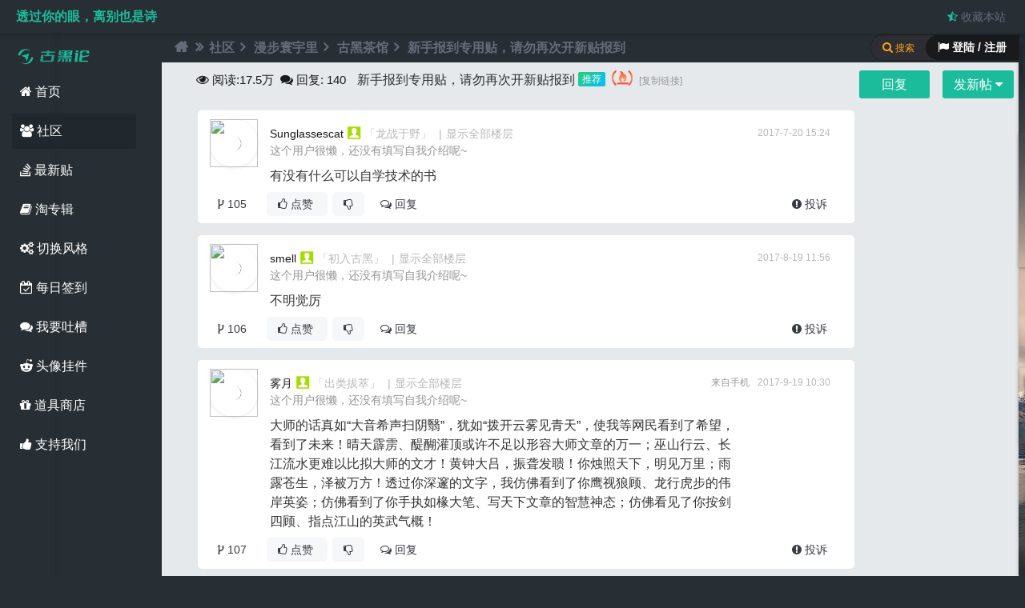

--- FILE ---
content_type: text/html; charset=utf-8
request_url: https://www.guhei.net/post/jb187/9
body_size: 13850
content:
<!doctype html>
<html>
<head>
<link href="https://cdn.ghcdn.net/img/favicon.ico" type="image/x-icon" rel="shortcut icon">
<meta http-equiv="Content-Language" content="zh-CN">
<meta http-equiv="Content-Type" content="text/html; charset=utf-8" />
<meta name="renderer" content="webkit">
<meta http-equiv="Cache-Control" content="no-transform" /> 
<meta http-equiv="Cache-Control" content="no-siteapp" />
<meta name="applicable-device" content="pc"> 
<title>新手报到专用贴，请勿再次开新贴报到 - 古黑论</title>
<meta name="keywords" content="新手报到专用贴，请勿再次开新贴报到" />
<meta name="description" content="" />
<link rel="canonical" href="https://www.guhei.net/post/jb187/9" /><link rel="alternate" media="only screen and (max-width: 640px)" href="https://m.guhei.net/post/jb187/9" /><meta itemprop="datePubdate" content="2015-11-29 11:03:09" />
<meta itemprop="dateUpdate" content="2023-04-25 21:42:33" />
<script type="application/ld+json">{"@context": "https://zhanzhang.baidu.com/contexts/cambrian.jsonld","@id": "https://www.guhei.net/post/jb187","title":"新手报到专用贴，请勿再次开新贴报到","description":"新手报到专用贴，请勿再次开新贴报到","images":[""],"pubDate":"2015-11-29T11:03:09","upDate":"2023-04-25T21:42:33","lrDate":"2023-04-25T21:42:33"}</script>
				<meta property="og:site_name" content="古黑论" />
				<meta property="og:title" content="新手报到专用贴，请勿再次开新贴报到" /> 
				<meta property="og:type" content="article" />
				<meta property="og:url" content="https://www.guhei.net/post/jb187" /> 
				<meta property="og:release_date" content="2015-11-29T11:03:09+08:00" />
				<meta property="og:updated_time" content="2023-04-25T21:42:33+08:00" />
				<meta property="og:description" content="新手报到专用贴，请勿再次开新贴报到" /> 
				
				<meta property="article:author" content="小执念" />
				<meta property="article:publisher" content="https://www.guhei.net" />
				<meta property="article:published_time" content="2015-11-29T11:03:09+08:00" />
				<meta property="article:modified_time" content="2023-04-25T21:42:33+08:00" />
				<meta property="article:published_first" content="古黑论, https://www.guhei.net/post/jb187" />
				<script type="application/ld+json">{"@context":"https://schema.org","@type":"Article","headline":"新手报到专用贴，请勿再次开新贴报到","mainEntityOfPage":{"@type":"WebPage","@id":"https://www.guhei.net/post/jb187"},"image":"","datePublished":"2015-11-29T11:03:09+08:00","dateModified":"2023-04-25T21:42:33+08:00","author":{"@type":"Person","name":"小执念"},"publisher":{"@type":"Organization","name":"古黑论","url":"https://www.guhei.net/","logo":{"@type":"ImageObject","url":"https://cdn.ghcdn.net/img/logo_200.png"}},"description":"新手报到专用贴，请勿再次开新贴报到"}</script>  
<meta name="generator" content="Discuz! X3.4" />
<meta name="author" content="Discuz! Team and Comsenz UI Team" />
<meta name="copyright" content="2001-2013 Comsenz Inc." />
<meta name="MSSmartTagsPreventParsing" content="True" />
<meta http-equiv="MSThemeCompatible" content="Yes" />
<base href="https://www.guhei.net/" />
<script type="text/javascript">var JSSTATICURL = 'https://js.ghcdn.net', STYLEID = '11', STATICURL = 'https://cdn.ghcdn.net/', IMGDIR = 'https://cdn.ghcdn.net/image/common', VERHASH = 'inU', charset = 'utf-8', discuz_uid = '0', cookiepre = '9jnf_acf7_', cookiedomain = '.guhei.net', cookiepath = '/', showusercard = '1', attackevasive = '0', disallowfloat = 'sendpm|tradeorder|activity|debate|usergroups', creditnotice = '1|成长值|点,2|金币|个,3|古黑币|个', defaultstyle = '', REPORTURL = 'aHR0cDovL3d3dy5ndWhlaS5uZXQvcG9zdC9qYjE4Ny85', SITEURL = 'https://www.guhei.net/', JSPATH = 'https://js.ghcdn.net/', CSSPATH = 'https://cache.ghcdn.net/style_', DYNAMICURL = '', extstylecss = '';</script>
<style>
#toptb { display: none; } .wp-ft { display: none; } .wp-width { display: none; }
body{background: #282f34;}
.mk-spinner-ring{content:"";display:inline-block;position:fixed;width:35px;height:35px;top:35%;left:50%;z-index:1111;border-radius:50%;border: 2px solid #1abc9c;border-left-color:transparent;background:transparent;box-shadow: 0 1px 4px rgb(0 0 0 / 19%);animation:rotate .5s infinite linear}@keyframes rotate{0%{-webkit-transform:rotate(0deg);transform:rotate(0deg)}100%{-webkit-transform:rotate(360deg);transform:rotate(360deg)}}
</style>
<!-- csstemplate -->
<meta name="application-name" content="古黑论" />
<meta name="msapplication-tooltip" content="古黑论" />
</head>
<body id="nv_forum" class="pg_viewthread" onkeydown="if(event.keyCode==27) return false;">
<style>
body{background: #282f34;}
</style>
<div id="boxloading" class="mk-spinner-ring" style=""></div>
<script>
document.onreadystatechange=documentReadyState;
function loading(){document.getElementById("boxloading").style.display = 'block';}
function completed(){document.getElementById("boxloading").style.display = 'none';}
function documentReadyState(){
if(document.readyState=="interactive"){
completed();
setTimeout(function(){jq('.floor-ajax-temp').scrollLoading()},300);
}}
</script><link rel="stylesheet" type="text/css" href="https://cache.ghcdn.net/style_11_common.css?inU" /><link rel="stylesheet" type="text/css" href="https://cache.ghcdn.net/style_11_forum_viewthread.css?inU" /><link rel="stylesheet" type="text/css" href="https://css.ghcdn.net/mwt2.hx.css?inU"/><link rel="stylesheet" type="text/css" href="https://css.ghcdn.net/mwt2.hx.extend.min.css?inU"/><!-- full view code-->
<div class="guhei-full-view-code" id="full_view_code" style="display: none;"><p><span class="y"><a href="javascript:;" onclick="view_code_full_off();" class="view-code-close" title="关闭"><i class="fa fa-times" aria-hidden="true"></i></a></span>古黑论全屏查看代码</p><div id="full_view_code_pre"></div></div>
<!--楼中楼表情 div-->
<div id="lzlappend_parent"></div>
<div id="append_parent"></div><div id="ajaxwaitid" class="mk-spinner-ring"></div>

<div id="toptb" class="sdw">
                <div class="y2">
                    <span id="hitokoto" title="@佚名 | from 书籍 | 2018-11-26 18:00:31">透过你的眼，离别也是诗</span>                                                                                                                                                                                                    <a href="https://www.guhei.net/" title="&#x6536;&#x85CF;&#x672C;&#x7AD9;" onclick="addFavorite(this.href, '&#x53E4;&#x9ED1;&#x8BBA;');return false;"><i class="fa fa-star-half-o" style="color: #1abc9c;"></i> &#x6536;&#x85CF;&#x672C;&#x7AD9;</a>
                                                        </div>
  <div class="wp-width cl">
                <div class="z"><style type="text/css">
.avatar_hat{z-index: 3;position: absolute;width: 92px;height: 105px;margin: -22px 0 0 -15px;}
</style></div>
<!--原 y2 -->
<div class="y" style="display:none">
                	<a href="member.php?mod=logging&amp;action=login&amp;referer=https://www.guhei.net/post/jb187/9" onclick="showWindow('login', this.href);return false;"><i class="fa fa-cogs" aria-hidden="true" style="color: #1abc9c;"></i> 切换风格</a>
                    </div>
</div>
</div>
    <div class="wrapper-body wp-width col_5">
        <div class="wp_hd M5">
<div class="wp-bg"><span></span><div></div></div>
<div id="hd2">
    <div class="hd-logo"><img src="https://cdn.ghcdn.net/img/logo/logo_pc_small-v2.png" alt="古黑论logo"><span></span></div>
     <ul class="nav nav-menu">
<li id="mn_Nf18a"><a href="https://www.guhei.net/welcome.html" title="首页" target="_blank"><i class="fa fa-home"></i> 首页</a></li>
<li id="mn_forum" class="hover"><a href="https://www.guhei.net/forum.php" title="BBS"><i class="fa fa-users"></i> 社区</a></li>
                                        <li id="mn_Nd304" ><a href="https://www.guhei.net/guide-newthread.html" title="最新贴" target="_blank"><i class="fa fa-stack-overflow"></i> 最新贴</a></li>
                                                <li id="mn_N1f1d" ><a href="https://www.guhei.net/forum.php?mod=collection" rel="nofollow" title="淘贴" target="_blank"><i class="fa fa-book"></i> 淘专辑</a></li>
<li><a rel="nofollow" id="change" href="javascript:;" onclick="showMenu({'ctrlid':'change','pos':'43!'});"><i class="fa fa-cogs" aria-hidden="true"></i> 切换风格</a></li>
                                                <li id="mn_N36c4" ><a href="https://www.guhei.net/dsu_paulsign-sign.html?menu" rel="nofollow" title="每日签到" target="_blank"><i class="fa fa-calendar-check-o"></i> 每日签到</a></li>
                                                <li id="mn_N5be6" ><a href="https://www.guhei.net/post/jb1803" title="吐槽" target="_blank"><i class="fa fa-comments"></i> 我要吐槽</a></li>
                                                <li id="mn_N0877" ><a href="https://www.guhei.net/home.php?mod=spacecp&ac=plugin&id=avatar_hat:hat" rel="nofollow" title="头像挂件" target="_blank"><i class="fa fa-reddit-alien"></i> 头像挂件</a></li>
                                                                <li id="mn_N9027" ><a href="https://www.guhei.net/home.php?mod=magic&action=shop" rel="nofollow" title="道具商店" target="_blank"><i class="fa fa-gift"></i> 道具商店</a></li>
                                                                                    </ul>
    <ul class="nav nav-menu"><li><a rel="nofollow" id="jakyge_zanzhu2" href="javascript:;" onclick="showWindow(this.id,'plugin.php?id=jakyge_zanzhu')"><i class="fa fa-thumbs-up"></i> 支持我们</a></li></ul></div>

<div id="change_menu" class="cl p_pop" style="display: none;">
<span class="sslct_btn default" onclick="extstyle('')" title="默认风格"></span>
<span class="sslct_btn dark" onclick="extstyle('dark')" title="暗色风格"></span>
<span class="sslct_btn snowMountain" onclick="extstyle('snowMountain')" title="纯净雪山"></span>
<span class="sslct_btn greenCoast" onclick="extstyle('greenCoast')" title="绿色海岸"></span>
<span class="sslct_btn seasideBeach" onclick="extstyle('seasideBeach')" title="海边沙滩"></span>
<span class="sslct_btn overLookingCity" onclick="extstyle('overLookingCity')" title="眺望城市"></span>
<span class="sslct_btn redPlanet" onclick="extstyle('redPlanet')" title="红色星球"></span>

<br><br>&#x8BBE;&#x7F6E;&#x540E;&#x8BF7;&#x5237;&#x65B0;&#x6D4F;&#x89C8;&#x5668;
</div>
<div class="sub-menu">
           <ul class="p_pop h_pop" id="plugin_menu" style="display: none">
                            <!--<li><a href="luckypost-show.html" id="mn_plink_show">发帖际遇</a></li>-->
                                            <!--<li><a href="dsu_paulsign-sign.html" id="mn_plink_sign">每日签到</a></li>-->
                                    </ul>
          </div>
</div>
        <div id="wp_user" class="wp-user col_6 sdw">
<div class="bg-user">
<div id="u-switch-col_4" class="u-switch col_4">
   
    <span class="col_6 slogin"><i class="fa fa-flag"></i> 登陆 / 注册</span><i class="fa fa-search"></i> 搜索    
  </div>
<div class="u-header col_2a">
<!--  <h3>USERCENTER</h3>-->
</div>
<!--	<script src="https://js.ghcdn.net/logging.js?inU" type="text/javascript"></script>-->
<form method="post" autocomplete="off" id="lsform" class="col_6" action="member.php?mod=logging&amp;action=login&amp;loginsubmit=yes&amp;infloat=yes&amp;lssubmit=yes" onsubmit="return lsSubmit();">
    <div class="u-login-icon"><span></span></div>
    <div class="u-login col_3 sdw">
      <div class="form-group">
              <div class="z"><label for="ls_username">帐号</label></div>
        <div class="form-input"><input type="text" name="username" id="ls_username" class="px vm xg1"  value="用户名/Email" onfocus="if(this.value == '用户名/Email'){this.value = '';this.className = 'px vm';}" onblur="if(this.value == ''){this.value = '用户名/Email';this.className = 'px vm xg1';}" tabindex="901" /></div>
            </div>
      <div class="form-group">
        <div class="z"><label for="ls_password">密码</label></div>
        <div class="form-input"><input type="password" name="password" id="ls_password" class="px vm" autocomplete="off" tabindex="902" /></div> 
      </div>
      <div class="form-group">
        <button type="submit" class="pn btn_c8 btn-lg vm" tabindex="904">登录</button>
      </div>
      <div class="form-group u-login-set">
        <a href="member.php?mod=register" class="xi2 xw1">免费注册</a> | <a class="xi2 xw1" href="javascript:;" onclick="showWindow('login', 'member.php?mod=logging&action=login&viewlostpw=1')">找回密码</a> | <label for="ls_cookietime"><input type="checkbox" name="cookietime" id="ls_cookietime" class="pc" value="2592000" tabindex="903" />自动登录</label>
      </div>
    </div>
     <div class="u-login-text"><i class="fa fa-paper-plane"></i> 使用第三方帐号登录</div>
     <div class="u-login-extra col_3a cl">
        
<div class="fastlg_fm y">
<p><a rel="nofollow" href="plugin.php?id=aljqq"><i class="fa fa-qq" aria-hidden="true" title="&#x4F7F;&#x7528;QQ&#x767B;&#x9646;" style="font-size: 20px;"></i></a></p>
</div>

<!--    <script src="https://cdn.ghcdn.net/js/jquery-1.11.3.min.js" type="text/javascript"></script>
    <script type="text/javascript">var jq=jQuery.noConflict();</script>
-->     </div>
     <span id="return_ls" style="display:none"></span>
       <input type="hidden" name="quickforward" value="yes" />
   <input type="hidden" name="handlekey" value="ls" />
</form>
<div class="u-login-text col_4"><i class="fa fa-search"></i> 站内搜索引擎</div>
<div id="scbar" class="u-scbar sdw cl scbar_narrow">
<form id="scbar_form" method="post" autocomplete="off" onsubmit="searchFocus($('scbar_txt'))" action="search.php?searchsubmit=yes" target="_blank">
<input type="hidden" name="mod" id="scbar_mod" value="search" />
<input type="hidden" name="formhash" value="238dbb54" />
<input type="hidden" name="srchtype" value="title" />
<input type="hidden" name="srhfid" value="64" />
<input type="hidden" name="srhlocality" value="forum::viewthread" />
<div class="form-group"><input type="text" name="srchtxt" id="scbar_txt" class="px xg1" value="" autocomplete="off" x-webkit-speech speech placeholder="请输入搜索内容" /></div>
<div class="form-group form-g-2 cl">
          <div style="text-align:left"><a href="javascript:;" id="scbar_type" class="showmenu" onmouseover="showMenu({'ctrlid':this.id,'ctrlclass':'hover'});" hidefocus="true">搜索</a></div>
          <div style="text-align:right"><button type="submit" name="searchsubmit" id="scbar_btn" sc="1" class="pn pnc" value="true"><i class="fa fa-search"></i> 搜索</button></div>
        </div>
</form>
    <ul id="scbar_type_menu" class="p_pop p_pop_black" style="display:none;"><li><a href="javascript:;" rel="curforum" fid="64" >本版</a></li><li><a href="javascript:;" rel="user">用户</a></li></ul>   
</div><br>
<div id="scbar_hot" class="form-group col_3a">
<strong class="xw1"><i class="fa fa-tags"></i> 热搜:</strong><a href="javacript:void(0);" rel="nofollow" class="k xi2" onclick="lsSubmit()">黑客</a>
<a href="javacript:void(0);" rel="nofollow" class="k xi2" onclick="lsSubmit()">钓鱼</a>
<a href="javacript:void(0);" rel="nofollow" class="k xi2" onclick="lsSubmit()">零基础linux</a>
<a href="javacript:void(0);" rel="nofollow" class="k xi2" onclick="lsSubmit()">新手</a>
<a href="javacript:void(0);" rel="nofollow" class="k xi2" onclick="lsSubmit()">打开谷歌</a>
<a href="javacript:void(0);" rel="nofollow" class="k xi2" onclick="lsSubmit()">格林童话</a>
<a href="javacript:void(0);" rel="nofollow" class="k xi2" onclick="lsSubmit()">密码</a>
<a href="javacript:void(0);" rel="nofollow" class="k xi2" onclick="lsSubmit()">我是一名黑客</a>
<a href="javacript:void(0);" rel="nofollow" class="k xi2" onclick="lsSubmit()">修电脑</a>
<a href="javacript:void(0);" rel="nofollow" class="k xi2" onclick="lsSubmit()">扫盲</a>
<a href="javacript:void(0);" rel="nofollow" class="k xi2" onclick="lsSubmit()">网速</a>
<a href="javacript:void(0);" rel="nofollow" class="k xi2" onclick="lsSubmit()">黑客如何发现女友出轨</a>
	
        </div>
<!--
<script type="text/javascript">
initSearchmenu('scbar', '');
</script>
--!>
</div>
</div>
<link rel="stylesheet" href="https://css.ghcdn.net/font-awesome.min2.css?v2_pc">
<!-- js begin --!>
<!--[if lt IE 11]>
<script src="https://cdn.ghcdn.net/js/ie.min.js" type="text/javascript"></script>
<![endif]-->
<script src="https://js.ghcdn.net/common.js?v3.01" type="text/javascript"></script>
<script type="text/javascript">var fid = parseInt('64'), tid = parseInt('187');</script>

<script src="https://cdn.ghcdn.net/js/jquery-1.11.3.min.js?3.0" type="text/javascript" ></script>
<script type="text/javascript">var jq = jQuery.noConflict(true);</script>

        <script src="https://js.ghcdn.net/forum.js?inU" type="text/javascript"></script>
<script src="https://js.ghcdn.net/forum_viewthread.js?inU" type="text/javascript"></script>
<script type="text/javascript">zoomstatus = parseInt(1);var imagemaxwidth = '790';var aimgcount = new Array();</script>
<script type="text/javascript">
function editor_ch(pid){
//jq('#dxksst_floor_reply_'+pid).on("input",function(){
jq('#lzl_textarea'+pid + ' #lzlfastpostmessage').on("input",function(){
    jq(this).css({height:'100px'});
jq(this).css({height:(this.scrollHeight)+"px"});
})
}
</script>
    <script src="https://cdn.ghcdn.net/js/jquery-plugin.min.js?3.51" type="text/javascript"></script>
    <script src="https://cdn.ghcdn.net/js/jquery-core-t2.js?inU" type="text/javascript"></script>
    <script src="https://cdn.ghcdn.net/js/pace.min.js" type="text/javascript"></script>

<script src="https://js.ghcdn.net/logging.js?3.0" type="text/javascript"></script>
<!-- js end -->

<div id="wp" class="cl">
<script type="text/javascript">
    initSearchmenu('scbar', '');
</script>
<style id="diy_style" type="text/css"></style>
<!--[diy=diynavtop]--><div id="diynavtop" class="area"></div><!--[/diy]-->
<div id="pt" class="bm cl">
<div class="z">
<a href="./" class="nvhm" title="首页"><i class="fa fa-home" aria-hidden="true"></i></a><em><i class="fa fa-angle-double-right" aria-hidden="true"></i></em><a href="https://www.guhei.net/forum.php">社区</a> <em><i class="fa fa-angle-right" aria-hidden="true"></i></em> <a href="group/43/">漫步寰宇里</a> <em><i class="fa fa-angle-right" aria-hidden="true"></i></em> <a href="https://www.guhei.net/story/">古黑茶馆</a> <em><i class="fa fa-angle-right" aria-hidden="true"></i></em> <a href="https://www.guhei.net/post/jb187">新手报到专用贴，请勿再次开新贴报到</a>
</div>
</div>

<style id="diy_style" type="text/css"></style>
<div class="wp">
<!--[diy=diy1]--><div id="diy1" class="area"></div><!--[/diy]-->
</div>

<div id="ct" class="wp cl">
<!--diy left begin-->
<!--diy left end-->
<!--diy left end-->


<!--srcipt-->
<div id="fegexian3"></div>
<div id="postlist" class="pl bm2">
<table cellspacing="0" cellpadding="0" id="thread-top">
<tr>
<td class="pls2 ptn2 pbn">
<div class="hm ptn2">
<i class="fa fa-eye" aria-hidden="true" style="font-size: 16px;"></i><span class="xg1-view"> 阅读:</span><span class="xg1-view">17.5万</span> &nbsp;<i class="fa fa-comments" aria-hidden="true" style="font-size: 16px;"></i><span class="xg1-view"> 回复:</span> <span class="xg1-view">140</span>
<h1 class="ts">
<span id="thread_subject">新手报到专用贴，请勿再次开新贴报到</span>
</h1>
<span class="thread-icos">
<!--自定义图标-->
<i class="thread-title-ico recommend-1" title="推荐指数 63 
不同用户组会员对主题评价影响值不同
此功能是帖子下方的点👍 点👎">&#x63A8;&#x8350;</i>

<!-- hot -->
&nbsp;<i class="thread-ico-popular ico-hot-2 fa fa-free-code-camp" aria-hidden="true" title="热度: 146 
帖子热度按参与人次计算，包括回帖，收藏，评分，推荐"></i>&nbsp;
</span>


<span class="xg1">
<a href="https://www.guhei.net/post/jb187" class="copy-thread-url" onclick="return copyThreadUrl(this, '古黑论')" title="复制链接和标题">[复制链接]</a>
</span>
</div></td>
<td>
<!--diy btn2-->
<div id="thread-reply"> 
                    <a id="post_reply" class="pn pnc2 btn-xs" onclick="showWindow('reply', 'forum.php?mod=post&action=reply&fid=64&tid=187')" href="javascript:;" title="回复"><span id="fast-top" class="thread-fast-post">回复</span></a>
            <a id="newspecial" class="pn pnc2 btn-xs" onmouseover="$('newspecial').id = 'newspecialtmp';this.id = 'newspecial';showMenu({'ctrlid':this.id})" onclick="showWindow('newthread', 'forum.php?mod=post&action=newthread&fid=64')" href="javascript:;" title="发新帖"><span id="reply-top" class="thread-fast-post">发新帖 <i class="fa fa-caret-down" aria-hidden="true"></i></span></a>        	        </div>
<!--diy btn end-->
</td>
</tr>
</table>


<table cellspacing="0" cellpadding="0" class="ad">
<tr>
<td class="pls">
</td>
</tr>
</table>
<div class="left_diy2"><div id="post_5208" ><table id="pid5208" class="plhin2" summary="pid5208" cellspacing="0" cellpadding="0" >
<tr>
<td class="plc" style="width:100%">
<div class="pi2">
<div class="pti">
<div class="pdbt">
</div>
<!--diy begin-->
<!--diy end-->
<div class="authi">
     		       <a href="https://www.guhei.net/user-uid-1840.html" target="_blank" class="xi2 z" style="padding-right:15px;">
<div id="avatar"  onmouseover="showauthor(this, 'userinfo5208')">
<img src="https://cdn.ghcdn.net/image/common/none.gif" data-url="https://uc.ghcdn.net/data/avatar/000/00/18/40_avatar_big.jpg" class="floor-ajax-temp"></div></a>
 <a href="https://www.guhei.net/user-uid-1840.html" target="_blank" class="xi2">Sunglassescat</a>
<img class="floor-ajax-temp authicn vm" id="authicon5208" src="https://cdn.ghcdn.net/image/common/none.gif" data-url="https://cdn.ghcdn.net/image/common/online_member.png" />
<font color="">&#x300C;龙战于野&#x300D;</font>
<em id="authorposton1"> 2017-7-20 15:24</em>
<span class="pipe">|</span><a href="https://www.guhei.net/post/jb187" rel="nofollow">显示全部楼层</a></em>
</div>
<p class="authi_info2">这个用户很懒，还没有填写自我介绍呢~</p>
<!--插入勋章, 有时间重新写一次布局-->
</div>
</div><div class="pct">
<div class="pcb">
<div class="t_fsz dada1">
<div class="t_f dada2" id="postmessage_5208">
有没有什么可以自学技术的书</div>


</div>
<div id="comment_5208" class="cm">
</div>

<div id="post_rate_div_5208"></div>
<!-- 淘专辑  -->


<div class="dxksst_floor ">
<dl id="dxksst_floor_5208" class="floor_main">
<dl id="dxksst_page_5208">
<dl id="dxksst_left_5208" class="floor_main"></dl>
</dl>
</dl>
<!--huif end-->
<div id="dxksst_floor_ready_5208"></div>
<div id="dxksst_floor_ready_wait_5208"></div>
<div id="dxksst_floor_dele_5208" style="display:none;"></div>
<!--pages end-->
<form id="dxksst_floor_form_5208"  method="post" action="plugin.php?id=dxksst_floor:ajax&amp;type=reply" name="dxksst_floor_form_5208">
<input type="hidden" name="formhash" value="238dbb54">
<input type="hidden" name="fsubmit" value="true">
<input type="hidden" name="pid" value="5208">
<input type="hidden" name="tid" value="187" />
<input type="hidden" name="fid" value="64" />
<input type="hidden" name="inajax" value="1">
<li id='dxksst_reply_module_5208' style="margin-top: 10px;display:none;">
<div id="lzl_textarea5208" class="lzl_textarea" align="right"><!-- <textarea name="message" id="dxksst_floor_reply_5208" onkeyup="editor_ch(5208);"></textarea> -->
</div>
<div align="right"> 
<table width="100%" border="0">
<tr>
<td align="right" width="55px;">
<input type="hidden" name="touid" id="dxksst_floor_touid_5208" value='0'>
<span class="dxksst_submit" onclick="dxksst_submit(5208,0,'187','64',3,10,'dxksst_floor_form_5208',1);">发表</span>
<div id="lzl_fpd5208" class="fpd" style="width: 501px;"></div>
</td>
</tr>
</table>
</div>
</li>
</form>
</div>

</div>
</div>

</td></tr>
<tr><td class="plc plm">
</td>
</div></tr>
<tr id="_postposition5208"></tr>
<tr>
<td class="plc">
<div class="po hin2">
<div class="pob cl">
<strong>
<a href="https://www.guhei.net/forum.php?mod=redirect&goto=findpost&ptid=187&pid=5208"  title="复制本贴地址"  id="postnum5208" onclick="setCopy(this.href, '帖子地址复制成功');return false;">
<div class="thread-list-floor">
<i class="fa fa-code-fork" aria-hidden="true"></i> <span>105</span>
</div>
</a>
</strong>
<em class="rep"><a class="replyadd" href="forum.php?mod=misc&amp;action=postreview&amp;do=support&amp;tid=187&amp;pid=5208&amp;hash=238dbb54"  onclick="showWindow('login', this.href)" onmouseover="this.title = ($('review_support_5208').innerHTML ? $('review_support_5208').innerHTML : 0) + ' 人 点赞'">&nbsp;<i class="fa fa-thumbs-o-up" aria-hidden="true"> 点赞&nbsp;</i> <span id="review_support_5208"></span></a>
<a class="replysubtract" href="forum.php?mod=misc&amp;action=postreview&amp;do=against&amp;tid=187&amp;pid=5208&amp;hash=238dbb54"  onclick="showWindow('login', this.href)" onmouseover="this.title = ($('review_against_5208').innerHTML ? $('review_against_5208').innerHTML : 0) + ' 人 点踩'">&nbsp;<i class="fa fa-thumbs-o-down" aria-hidden="true"> </i> <span id="review_against_5208"></span></a></em>
<span class="rep-other-btn ">
<a class="fastre" href="javascript:;" onclick="showreplymodule(5208);"><i class="fa fa-comments-o" aria-hidden="true"> 回复</i></a>
</span>

<p>
<a href="javascript:;" id="mgc_post_5208" onmouseover="showMenu(this.id)" class="showmenu2"><i class="fa fa-wrench" aria-hidden="true"> 使用道具</i></a>
<a href="javascript:;" onclick="showWindow('miscreport5208', 'misc.php?mod=report&rtype=post&rid=5208&tid=187&fid=64', 'get', -1);return false;"><i class="fa fa-exclamation-circle" aria-hidden="true"> 投诉</i></a>
</p>

<ul id="mgc_post_5208_menu" class="p_pop mgcmn" style="display: none;">
</ul>
<script type="text/javascript" reload="1">checkmgcmn('post_5208')</script>
</div>
</div>
<div id="fegexian"></div></td>
</tr>
<tr class="ad">
<td class="pls">
</td>
</tr>
<!--新相关帖子样式-->
</table>
</div><div id="post_5445" ><table id="pid5445" class="plhin2" summary="pid5445" cellspacing="0" cellpadding="0" >
<tr>
<td class="plc" style="width:100%">
<div class="pi2">
<div class="pti">
<div class="pdbt">
</div>
<!--diy begin-->
<!--diy end-->
<div class="authi">
     		       <a href="https://www.guhei.net/user-uid-1959.html" target="_blank" class="xi2 z" style="padding-right:15px;">
<div id="avatar"  onmouseover="showauthor(this, 'userinfo5445')">
<img src="https://cdn.ghcdn.net/image/common/none.gif" data-url="https://uc.ghcdn.net/data/avatar/000/00/19/59_avatar_big.jpg" class="floor-ajax-temp"></div></a>
 <a href="https://www.guhei.net/user-uid-1959.html" target="_blank" class="xi2">smell</a>
<img class="floor-ajax-temp authicn vm" id="authicon5445" src="https://cdn.ghcdn.net/image/common/none.gif" data-url="https://cdn.ghcdn.net/image/common/online_member.png" />
<font color="">&#x300C;初入古黑&#x300D;</font>
<em id="authorposton1"> 2017-8-19 11:56</em>
<span class="pipe">|</span><a href="https://www.guhei.net/post/jb187" rel="nofollow">显示全部楼层</a></em>
</div>
<p class="authi_info2">这个用户很懒，还没有填写自我介绍呢~</p>
<!--插入勋章, 有时间重新写一次布局-->
</div>
</div><div class="pct">
<div class="pcb">
<div class="t_fsz dada1">
<div class="t_f dada2" id="postmessage_5445">
不明觉厉</div>


</div>
<div id="comment_5445" class="cm">
</div>

<div id="post_rate_div_5445"></div>
<!-- 淘专辑  -->


<div class="dxksst_floor ">
<dl id="dxksst_floor_5445" class="floor_main">
<dl id="dxksst_page_5445">
<dl id="dxksst_left_5445" class="floor_main"></dl>
</dl>
</dl>
<!--huif end-->
<div id="dxksst_floor_ready_5445"></div>
<div id="dxksst_floor_ready_wait_5445"></div>
<div id="dxksst_floor_dele_5445" style="display:none;"></div>
<!--pages end-->
<form id="dxksst_floor_form_5445"  method="post" action="plugin.php?id=dxksst_floor:ajax&amp;type=reply" name="dxksst_floor_form_5445">
<input type="hidden" name="formhash" value="238dbb54">
<input type="hidden" name="fsubmit" value="true">
<input type="hidden" name="pid" value="5445">
<input type="hidden" name="tid" value="187" />
<input type="hidden" name="fid" value="64" />
<input type="hidden" name="inajax" value="1">
<li id='dxksst_reply_module_5445' style="margin-top: 10px;display:none;">
<div id="lzl_textarea5445" class="lzl_textarea" align="right"><!-- <textarea name="message" id="dxksst_floor_reply_5445" onkeyup="editor_ch(5445);"></textarea> -->
</div>
<div align="right"> 
<table width="100%" border="0">
<tr>
<td align="right" width="55px;">
<input type="hidden" name="touid" id="dxksst_floor_touid_5445" value='0'>
<span class="dxksst_submit" onclick="dxksst_submit(5445,0,'187','64',3,10,'dxksst_floor_form_5445',1);">发表</span>
<div id="lzl_fpd5445" class="fpd" style="width: 501px;"></div>
</td>
</tr>
</table>
</div>
</li>
</form>
</div>

</div>
</div>

</td></tr>
<tr><td class="plc plm">
</td>
</div></tr>
<tr id="_postposition5445"></tr>
<tr>
<td class="plc">
<div class="po hin2">
<div class="pob cl">
<strong>
<a href="https://www.guhei.net/forum.php?mod=redirect&goto=findpost&ptid=187&pid=5445"  title="复制本贴地址"  id="postnum5445" onclick="setCopy(this.href, '帖子地址复制成功');return false;">
<div class="thread-list-floor">
<i class="fa fa-code-fork" aria-hidden="true"></i> <span>106</span>
</div>
</a>
</strong>
<em class="rep"><a class="replyadd" href="forum.php?mod=misc&amp;action=postreview&amp;do=support&amp;tid=187&amp;pid=5445&amp;hash=238dbb54"  onclick="showWindow('login', this.href)" onmouseover="this.title = ($('review_support_5445').innerHTML ? $('review_support_5445').innerHTML : 0) + ' 人 点赞'">&nbsp;<i class="fa fa-thumbs-o-up" aria-hidden="true"> 点赞&nbsp;</i> <span id="review_support_5445"></span></a>
<a class="replysubtract" href="forum.php?mod=misc&amp;action=postreview&amp;do=against&amp;tid=187&amp;pid=5445&amp;hash=238dbb54"  onclick="showWindow('login', this.href)" onmouseover="this.title = ($('review_against_5445').innerHTML ? $('review_against_5445').innerHTML : 0) + ' 人 点踩'">&nbsp;<i class="fa fa-thumbs-o-down" aria-hidden="true"> </i> <span id="review_against_5445"></span></a></em>
<span class="rep-other-btn ">
<a class="fastre" href="javascript:;" onclick="showreplymodule(5445);"><i class="fa fa-comments-o" aria-hidden="true"> 回复</i></a>
</span>

<p>
<a href="javascript:;" id="mgc_post_5445" onmouseover="showMenu(this.id)" class="showmenu2"><i class="fa fa-wrench" aria-hidden="true"> 使用道具</i></a>
<a href="javascript:;" onclick="showWindow('miscreport5445', 'misc.php?mod=report&rtype=post&rid=5445&tid=187&fid=64', 'get', -1);return false;"><i class="fa fa-exclamation-circle" aria-hidden="true"> 投诉</i></a>
</p>

<ul id="mgc_post_5445_menu" class="p_pop mgcmn" style="display: none;">
</ul>
<script type="text/javascript" reload="1">checkmgcmn('post_5445')</script>
</div>
</div>
<div id="fegexian"></div></td>
</tr>
<tr class="ad">
<td class="pls">
</td>
</tr>
<!--新相关帖子样式-->
</table>
</div><div id="post_8797" ><table id="pid8797" class="plhin2" summary="pid8797" cellspacing="0" cellpadding="0" >
<tr>
<td class="plc" style="width:100%">
<div class="pi2">
<div class="pti">
<div class="pdbt">
</div>
<!--diy begin-->
<!--diy end-->
<div class="authi">
     		       <a href="https://www.guhei.net/user-uid-1925.html" target="_blank" class="xi2 z" style="padding-right:15px;">
<div id="avatar"  onmouseover="showauthor(this, 'userinfo8797')">
<img src="https://cdn.ghcdn.net/image/common/none.gif" data-url="https://uc.ghcdn.net/data/avatar/000/00/19/25_avatar_big.jpg" class="floor-ajax-temp"></div></a>
 <a href="https://www.guhei.net/user-uid-1925.html" target="_blank" class="xi2">雾月</a>
<img class="floor-ajax-temp authicn vm" id="authicon8797" src="https://cdn.ghcdn.net/image/common/none.gif" data-url="https://cdn.ghcdn.net/image/common/online_member.png" />
<font color="">&#x300C;出类拔萃&#x300D;</font>
<em id="authorposton1"> 2017-9-19 10:30</em>
<em id="authorposton1"><span class="xg1">来自手机</span></em>
<span class="pipe">|</span><a href="https://www.guhei.net/post/jb187" rel="nofollow">显示全部楼层</a></em>
</div>
<p class="authi_info2">这个用户很懒，还没有填写自我介绍呢~</p>
<!--插入勋章, 有时间重新写一次布局-->
</div>
</div><div class="pct">
<div class="pcb">
<div class="t_fsz dada1">
<div class="t_f dada2" id="postmessage_8797">
大师的话真如“大音希声扫阴翳”，犹如“拨开云雾见青天”，使我等网民看到了希望，看到了未来！晴天霹雳、醍醐灌顶或许不足以形容大师文章的万一；巫山行云、长江流水更难以比拟大师的文才！黄钟大吕，振聋发聩！你烛照天下，明见万里；雨露苍生，泽被万方！透过你深邃的文字，我仿佛看到了你鹰视狼顾、龙行虎步的伟岸英姿；仿佛看到了你手执如椽大笔、写天下文章的智慧神态；仿佛看见了你按剑四顾、指点江山的英武气概！ </div>


</div>
<div id="comment_8797" class="cm">
</div>

<div id="post_rate_div_8797"></div>
<!-- 淘专辑  -->


<div class="dxksst_floor ">
<dl id="dxksst_floor_8797" class="floor_main">
<dl id="dxksst_page_8797">
<dl id="dxksst_left_8797" class="floor_main"></dl>
</dl>
</dl>
<!--huif end-->
<div id="dxksst_floor_ready_8797"></div>
<div id="dxksst_floor_ready_wait_8797"></div>
<div id="dxksst_floor_dele_8797" style="display:none;"></div>
<!--pages end-->
<form id="dxksst_floor_form_8797"  method="post" action="plugin.php?id=dxksst_floor:ajax&amp;type=reply" name="dxksst_floor_form_8797">
<input type="hidden" name="formhash" value="238dbb54">
<input type="hidden" name="fsubmit" value="true">
<input type="hidden" name="pid" value="8797">
<input type="hidden" name="tid" value="187" />
<input type="hidden" name="fid" value="64" />
<input type="hidden" name="inajax" value="1">
<li id='dxksst_reply_module_8797' style="margin-top: 10px;display:none;">
<div id="lzl_textarea8797" class="lzl_textarea" align="right"><!-- <textarea name="message" id="dxksst_floor_reply_8797" onkeyup="editor_ch(8797);"></textarea> -->
</div>
<div align="right"> 
<table width="100%" border="0">
<tr>
<td align="right" width="55px;">
<input type="hidden" name="touid" id="dxksst_floor_touid_8797" value='0'>
<span class="dxksst_submit" onclick="dxksst_submit(8797,0,'187','64',3,10,'dxksst_floor_form_8797',1);">发表</span>
<div id="lzl_fpd8797" class="fpd" style="width: 501px;"></div>
</td>
</tr>
</table>
</div>
</li>
</form>
</div>

</div>
</div>

</td></tr>
<tr><td class="plc plm">
</td>
</div></tr>
<tr id="_postposition8797"></tr>
<tr>
<td class="plc">
<div class="po hin2">
<div class="pob cl">
<strong>
<a href="https://www.guhei.net/forum.php?mod=redirect&goto=findpost&ptid=187&pid=8797"  title="复制本贴地址"  id="postnum8797" onclick="setCopy(this.href, '帖子地址复制成功');return false;">
<div class="thread-list-floor">
<i class="fa fa-code-fork" aria-hidden="true"></i> <span>107</span>
</div>
</a>
</strong>
<em class="rep"><a class="replyadd" href="forum.php?mod=misc&amp;action=postreview&amp;do=support&amp;tid=187&amp;pid=8797&amp;hash=238dbb54"  onclick="showWindow('login', this.href)" onmouseover="this.title = ($('review_support_8797').innerHTML ? $('review_support_8797').innerHTML : 0) + ' 人 点赞'">&nbsp;<i class="fa fa-thumbs-o-up" aria-hidden="true"> 点赞&nbsp;</i> <span id="review_support_8797"></span></a>
<a class="replysubtract" href="forum.php?mod=misc&amp;action=postreview&amp;do=against&amp;tid=187&amp;pid=8797&amp;hash=238dbb54"  onclick="showWindow('login', this.href)" onmouseover="this.title = ($('review_against_8797').innerHTML ? $('review_against_8797').innerHTML : 0) + ' 人 点踩'">&nbsp;<i class="fa fa-thumbs-o-down" aria-hidden="true"> </i> <span id="review_against_8797"></span></a></em>
<span class="rep-other-btn ">
<a class="fastre" href="javascript:;" onclick="showreplymodule(8797);"><i class="fa fa-comments-o" aria-hidden="true"> 回复</i></a>
</span>

<p>
<a href="javascript:;" id="mgc_post_8797" onmouseover="showMenu(this.id)" class="showmenu2"><i class="fa fa-wrench" aria-hidden="true"> 使用道具</i></a>
<a href="javascript:;" onclick="showWindow('miscreport8797', 'misc.php?mod=report&rtype=post&rid=8797&tid=187&fid=64', 'get', -1);return false;"><i class="fa fa-exclamation-circle" aria-hidden="true"> 投诉</i></a>
</p>

<ul id="mgc_post_8797_menu" class="p_pop mgcmn" style="display: none;">
</ul>
<script type="text/javascript" reload="1">checkmgcmn('post_8797')</script>
</div>
</div>
<div id="fegexian"></div></td>
</tr>
<tr class="ad">
<td class="pls">
</td>
</tr>
<!--新相关帖子样式-->
</table>
</div><div id="post_12585" ><table id="pid12585" class="plhin2" summary="pid12585" cellspacing="0" cellpadding="0" >
<tr>
<td class="plc" style="width:100%">
<div class="pi2">
<div class="pti">
<div class="pdbt">
</div>
<!--diy begin-->
<!--diy end-->
<div class="authi">
     		       <a href="https://www.guhei.net/user-uid-2043.html" target="_blank" class="xi2 z" style="padding-right:15px;">
<div id="avatar"  onmouseover="showauthor(this, 'userinfo12585')">
<img src="https://cdn.ghcdn.net/image/common/none.gif" data-url="https://uc.ghcdn.net/data/avatar/000/00/20/43_avatar_big.jpg" class="floor-ajax-temp"></div></a>
 <a href="https://www.guhei.net/user-uid-2043.html" target="_blank" class="xi2">筑梦</a>
<img class="floor-ajax-temp authicn vm" id="authicon12585" src="https://cdn.ghcdn.net/image/common/none.gif" data-url="https://cdn.ghcdn.net/image/common/online_member.png" />
<font color="">&#x300C;初入古黑&#x300D;</font>
<em id="authorposton1"> 2017-11-27 10:13</em>
<span class="pipe">|</span><a href="https://www.guhei.net/post/jb187" rel="nofollow">显示全部楼层</a></em>
</div>
<p class="authi_info2">这个用户很懒，还没有填写自我介绍呢~</p>
<!--插入勋章, 有时间重新写一次布局-->
</div>
</div><div class="pct">
<div class="pcb">
<div class="t_fsz dada1">
<div class="t_f dada2" id="postmessage_12585">
新人签到<br />
</div>


</div>
<div id="comment_12585" class="cm">
</div>

<h3 class="psth xs1"><i class="fa fa-heart" aria-hidden="true"></i> 评分</h3>
<dl id="ratelog_12585" class="rate rate_collapse">
<dd >
<div id="post_rate_12585"></div>
<table class="ratl">
<tr>
<th class="xw1" width="120"><a href="https://www.guhei.net/forum.php?mod=misc&amp;action=viewratings&amp;tid=187&amp;pid=12585" onclick="showWindow('viewratings', this.href)" title="查看全部评分"> 参与人数 <span class="xi1">1</span></a></th><th class="xw1" width="80">成长值 <i><span class="xi1">+3</span></i></th>
<th class="xw1" width="80">金币 <i><span class="xi1">+3</span></i></th>
<th>
<a href="javascript:;" onclick="toggleRatelogCollapse('ratelog_12585', this);" class="y xi2 op">展开</a>
<i class="txt_h">理由</i>
</th>
</tr>
<tbody class="ratl_l"><tr id="rate_12585_1">
<td>
<a href="https://www.guhei.net/user-uid-1.html" target="_blank"><img class="function-avatar-jpg" src="https://uc.ghcdn.net/data/avatar/000/00/00/01_avatar_big.jpg" onerror="this.onerror=null;this.src='https://uc.ghcdn.net/images/noavatar_big.gif'" /></a> <a href="https://www.guhei.net/user-uid-1.html" target="_blank">小执念</a>
</td><td class="xi1"> + 3</td>
<td class="xi1"> + 3</td>
<td class="xg1">热心回复！</td>
</tr>
</tbody>
</table>
<p class="ratc">
<a href="https://www.guhei.net/forum.php?mod=misc&amp;action=viewratings&amp;tid=187&amp;pid=12585" onclick="showWindow('viewratings', this.href)" title="查看全部评分" class="xi2">查看全部评分</a>
</p>
</dd>
</dl>
<!-- 淘专辑  -->


<div class="dxksst_floor ">
<dl id="dxksst_floor_12585" class="floor_main">
<dl id="dxksst_page_12585">
<dl id="dxksst_left_12585" class="floor_main"></dl>
</dl>
</dl>
<!--huif end-->
<div id="dxksst_floor_ready_12585"></div>
<div id="dxksst_floor_ready_wait_12585"></div>
<div id="dxksst_floor_dele_12585" style="display:none;"></div>
<!--pages end-->
<form id="dxksst_floor_form_12585"  method="post" action="plugin.php?id=dxksst_floor:ajax&amp;type=reply" name="dxksst_floor_form_12585">
<input type="hidden" name="formhash" value="238dbb54">
<input type="hidden" name="fsubmit" value="true">
<input type="hidden" name="pid" value="12585">
<input type="hidden" name="tid" value="187" />
<input type="hidden" name="fid" value="64" />
<input type="hidden" name="inajax" value="1">
<li id='dxksst_reply_module_12585' style="margin-top: 10px;display:none;">
<div id="lzl_textarea12585" class="lzl_textarea" align="right"><!-- <textarea name="message" id="dxksst_floor_reply_12585" onkeyup="editor_ch(12585);"></textarea> -->
</div>
<div align="right"> 
<table width="100%" border="0">
<tr>
<td align="right" width="55px;">
<input type="hidden" name="touid" id="dxksst_floor_touid_12585" value='0'>
<span class="dxksst_submit" onclick="dxksst_submit(12585,0,'187','64',3,10,'dxksst_floor_form_12585',1);">发表</span>
<div id="lzl_fpd12585" class="fpd" style="width: 501px;"></div>
</td>
</tr>
</table>
</div>
</li>
</form>
</div>

</div>
</div>

</td></tr>
<tr><td class="plc plm">
</td>
</div></tr>
<tr id="_postposition12585"></tr>
<tr>
<td class="plc">
<div class="po hin2">
<div class="pob cl">
<strong>
<a href="https://www.guhei.net/forum.php?mod=redirect&goto=findpost&ptid=187&pid=12585"  title="复制本贴地址"  id="postnum12585" onclick="setCopy(this.href, '帖子地址复制成功');return false;">
<div class="thread-list-floor">
<i class="fa fa-code-fork" aria-hidden="true"></i> <span>108</span>
</div>
</a>
</strong>
<em class="rep"><a class="replyadd" href="forum.php?mod=misc&amp;action=postreview&amp;do=support&amp;tid=187&amp;pid=12585&amp;hash=238dbb54"  onclick="showWindow('login', this.href)" onmouseover="this.title = ($('review_support_12585').innerHTML ? $('review_support_12585').innerHTML : 0) + ' 人 点赞'">&nbsp;<i class="fa fa-thumbs-o-up" aria-hidden="true"> 点赞&nbsp;</i> <span id="review_support_12585"></span></a>
<a class="replysubtract" href="forum.php?mod=misc&amp;action=postreview&amp;do=against&amp;tid=187&amp;pid=12585&amp;hash=238dbb54"  onclick="showWindow('login', this.href)" onmouseover="this.title = ($('review_against_12585').innerHTML ? $('review_against_12585').innerHTML : 0) + ' 人 点踩'">&nbsp;<i class="fa fa-thumbs-o-down" aria-hidden="true"> </i> <span id="review_against_12585"></span></a></em>
<span class="rep-other-btn ">
<a class="fastre" href="javascript:;" onclick="showreplymodule(12585);"><i class="fa fa-comments-o" aria-hidden="true"> 回复</i></a>
</span>

<p>
<a href="javascript:;" id="mgc_post_12585" onmouseover="showMenu(this.id)" class="showmenu2"><i class="fa fa-wrench" aria-hidden="true"> 使用道具</i></a>
<a href="javascript:;" onclick="showWindow('miscreport12585', 'misc.php?mod=report&rtype=post&rid=12585&tid=187&fid=64', 'get', -1);return false;"><i class="fa fa-exclamation-circle" aria-hidden="true"> 投诉</i></a>
</p>

<ul id="mgc_post_12585_menu" class="p_pop mgcmn" style="display: none;">
</ul>
<script type="text/javascript" reload="1">checkmgcmn('post_12585')</script>
</div>
</div>
<div id="fegexian"></div></td>
</tr>
<tr class="ad">
<td class="pls">
</td>
</tr>
<!--新相关帖子样式-->
</table>
</div><div id="post_13813" ><table id="pid13813" class="plhin2" summary="pid13813" cellspacing="0" cellpadding="0" >
<tr>
<td class="plc" style="width:100%">
<div class="pi2">
<div class="pti">
<div class="pdbt">
</div>
<!--diy begin-->
<!--diy end-->
<div class="authi">
     		       <a href="https://www.guhei.net/user-uid-2092.html" target="_blank" class="xi2 z" style="padding-right:15px;">
<div id="avatar"  onmouseover="showauthor(this, 'userinfo13813')">
<img src="https://cdn.ghcdn.net/image/common/none.gif" data-url="https://uc.ghcdn.net/data/avatar/000/00/20/92_avatar_big.jpg" class="floor-ajax-temp"></div></a>
 <a href="https://www.guhei.net/user-uid-2092.html" target="_blank" class="xi2">银暮</a>
<img class="floor-ajax-temp authicn vm" id="authicon13813" src="https://cdn.ghcdn.net/image/common/none.gif" data-url="https://cdn.ghcdn.net/image/common/online_member.png" />
<font color="">&#x300C;初入古黑&#x300D;</font>
<em id="authorposton1"> 2018-2-22 10:37</em>
<em id="authorposton1"><span class="xg1">来自手机</span></em>
<span class="pipe">|</span><a href="https://www.guhei.net/post/jb187" rel="nofollow">显示全部楼层</a></em>
</div>
<p class="authi_info2">这个用户很懒，还没有填写自我介绍呢~</p>
<!--插入勋章, 有时间重新写一次布局-->
</div>
</div><div class="pct">
<div class="pcb">
<div class="t_fsz dada1">
<div class="t_f dada2" id="postmessage_13813">
新人报到</div>


</div>
<div id="comment_13813" class="cm">
</div>

<h3 class="psth xs1"><i class="fa fa-heart" aria-hidden="true"></i> 评分</h3>
<dl id="ratelog_13813" class="rate rate_collapse">
<dd >
<div id="post_rate_13813"></div>
<table class="ratl">
<tr>
<th class="xw1" width="120"><a href="https://www.guhei.net/forum.php?mod=misc&amp;action=viewratings&amp;tid=187&amp;pid=13813" onclick="showWindow('viewratings', this.href)" title="查看全部评分"> 参与人数 <span class="xi1">1</span></a></th><th class="xw1" width="80">成长值 <i><span class="xi1">+3</span></i></th>
<th class="xw1" width="80">金币 <i><span class="xi1">+3</span></i></th>
<th>
<a href="javascript:;" onclick="toggleRatelogCollapse('ratelog_13813', this);" class="y xi2 op">展开</a>
<i class="txt_h">理由</i>
</th>
</tr>
<tbody class="ratl_l"><tr id="rate_13813_1">
<td>
<a href="https://www.guhei.net/user-uid-1.html" target="_blank"><img class="function-avatar-jpg" src="https://uc.ghcdn.net/data/avatar/000/00/00/01_avatar_big.jpg" onerror="this.onerror=null;this.src='https://uc.ghcdn.net/images/noavatar_big.gif'" /></a> <a href="https://www.guhei.net/user-uid-1.html" target="_blank">小执念</a>
</td><td class="xi1"> + 3</td>
<td class="xi1"> + 3</td>
<td class="xg1">热心回复！</td>
</tr>
</tbody>
</table>
<p class="ratc">
<a href="https://www.guhei.net/forum.php?mod=misc&amp;action=viewratings&amp;tid=187&amp;pid=13813" onclick="showWindow('viewratings', this.href)" title="查看全部评分" class="xi2">查看全部评分</a>
</p>
</dd>
</dl>
<!-- 淘专辑  -->


<div class="dxksst_floor ">
<dl id="dxksst_floor_13813" class="floor_main">
<dl id="dxksst_page_13813">
<dl id="dxksst_left_13813" class="floor_main"></dl>
</dl>
</dl>
<!--huif end-->
<div id="dxksst_floor_ready_13813"></div>
<div id="dxksst_floor_ready_wait_13813"></div>
<div id="dxksst_floor_dele_13813" style="display:none;"></div>
<!--pages end-->
<form id="dxksst_floor_form_13813"  method="post" action="plugin.php?id=dxksst_floor:ajax&amp;type=reply" name="dxksst_floor_form_13813">
<input type="hidden" name="formhash" value="238dbb54">
<input type="hidden" name="fsubmit" value="true">
<input type="hidden" name="pid" value="13813">
<input type="hidden" name="tid" value="187" />
<input type="hidden" name="fid" value="64" />
<input type="hidden" name="inajax" value="1">
<li id='dxksst_reply_module_13813' style="margin-top: 10px;display:none;">
<div id="lzl_textarea13813" class="lzl_textarea" align="right"><!-- <textarea name="message" id="dxksst_floor_reply_13813" onkeyup="editor_ch(13813);"></textarea> -->
</div>
<div align="right"> 
<table width="100%" border="0">
<tr>
<td align="right" width="55px;">
<input type="hidden" name="touid" id="dxksst_floor_touid_13813" value='0'>
<span class="dxksst_submit" onclick="dxksst_submit(13813,0,'187','64',3,10,'dxksst_floor_form_13813',1);">发表</span>
<div id="lzl_fpd13813" class="fpd" style="width: 501px;"></div>
</td>
</tr>
</table>
</div>
</li>
</form>
</div>

</div>
</div>

</td></tr>
<tr><td class="plc plm">
</td>
</div></tr>
<tr id="_postposition13813"></tr>
<tr>
<td class="plc">
<div class="po hin2">
<div class="pob cl">
<strong>
<a href="https://www.guhei.net/forum.php?mod=redirect&goto=findpost&ptid=187&pid=13813"  title="复制本贴地址"  id="postnum13813" onclick="setCopy(this.href, '帖子地址复制成功');return false;">
<div class="thread-list-floor">
<i class="fa fa-code-fork" aria-hidden="true"></i> <span>109</span>
</div>
</a>
</strong>
<em class="rep"><a class="replyadd" href="forum.php?mod=misc&amp;action=postreview&amp;do=support&amp;tid=187&amp;pid=13813&amp;hash=238dbb54"  onclick="showWindow('login', this.href)" onmouseover="this.title = ($('review_support_13813').innerHTML ? $('review_support_13813').innerHTML : 0) + ' 人 点赞'">&nbsp;<i class="fa fa-thumbs-o-up" aria-hidden="true"> 点赞&nbsp;</i> <span id="review_support_13813"></span></a>
<a class="replysubtract" href="forum.php?mod=misc&amp;action=postreview&amp;do=against&amp;tid=187&amp;pid=13813&amp;hash=238dbb54"  onclick="showWindow('login', this.href)" onmouseover="this.title = ($('review_against_13813').innerHTML ? $('review_against_13813').innerHTML : 0) + ' 人 点踩'">&nbsp;<i class="fa fa-thumbs-o-down" aria-hidden="true"> </i> <span id="review_against_13813"></span></a></em>
<span class="rep-other-btn ">
<a class="fastre" href="javascript:;" onclick="showreplymodule(13813);"><i class="fa fa-comments-o" aria-hidden="true"> 回复</i></a>
</span>

<p>
<a href="javascript:;" id="mgc_post_13813" onmouseover="showMenu(this.id)" class="showmenu2"><i class="fa fa-wrench" aria-hidden="true"> 使用道具</i></a>
<a href="javascript:;" onclick="showWindow('miscreport13813', 'misc.php?mod=report&rtype=post&rid=13813&tid=187&fid=64', 'get', -1);return false;"><i class="fa fa-exclamation-circle" aria-hidden="true"> 投诉</i></a>
</p>

<ul id="mgc_post_13813_menu" class="p_pop mgcmn" style="display: none;">
</ul>
<script type="text/javascript" reload="1">checkmgcmn('post_13813')</script>
</div>
</div>
<div id="fegexian"></div></td>
</tr>
<tr class="ad">
<td class="pls">
</td>
</tr>
<!--新相关帖子样式-->
</table>
</div><div id="post_13825" ><table id="pid13825" class="plhin2" summary="pid13825" cellspacing="0" cellpadding="0" >
<tr>
<td class="plc" style="width:100%">
<div class="pi2">
<div class="pti">
<div class="pdbt">
</div>
<!--diy begin-->
<!--diy end-->
<div class="authi">
     		       <a href="https://www.guhei.net/user-uid-2101.html" target="_blank" class="xi2 z" style="padding-right:15px;">
<div id="avatar"  onmouseover="showauthor(this, 'userinfo13825')">
<img src="https://cdn.ghcdn.net/image/common/none.gif" data-url="https://uc.ghcdn.net/data/avatar/000/00/21/01_avatar_big.jpg" class="floor-ajax-temp"></div></a>
 <a href="https://www.guhei.net/user-uid-2101.html" target="_blank" class="xi2">轻轻巧巧去</a>
<img class="floor-ajax-temp authicn vm" id="authicon13825" src="https://cdn.ghcdn.net/image/common/none.gif" data-url="https://cdn.ghcdn.net/image/common/online_member.png" />
<font color="">&#x300C;初入古黑&#x300D;</font>
<em id="authorposton1"> 2018-2-26 22:27</em>
<em id="authorposton1"><span class="xg1">来自手机</span></em>
<span class="pipe">|</span><a href="https://www.guhei.net/post/jb187" rel="nofollow">显示全部楼层</a></em>
</div>
<p class="authi_info2">这个用户很懒，还没有填写自我介绍呢~</p>
<!--插入勋章, 有时间重新写一次布局-->
</div>
</div><div class="pct">
<div class="pcb">
<div class="t_fsz dada1">
<div class="t_f dada2" id="postmessage_13825">
新人报到~</div>


</div>
<div id="comment_13825" class="cm">
</div>

<div id="post_rate_div_13825"></div>
<!-- 淘专辑  -->


<div class="floor-ajax-temp" data-url="plugin.php?id=dxksst_floor:ajax&amp;type=list&amp;pid=13825&amp;tid=187&amp;fid=64"><div class="lds-ripple"><div></div><div></div></div></div>

</div>
</div>

</td></tr>
<tr><td class="plc plm">
</td>
</div></tr>
<tr id="_postposition13825"></tr>
<tr>
<td class="plc">
<div class="po hin2">
<div class="pob cl">
<strong>
<a href="https://www.guhei.net/forum.php?mod=redirect&goto=findpost&ptid=187&pid=13825"  title="复制本贴地址"  id="postnum13825" onclick="setCopy(this.href, '帖子地址复制成功');return false;">
<div class="thread-list-floor">
<i class="fa fa-code-fork" aria-hidden="true"></i> <span>110</span>
</div>
</a>
</strong>
<em class="rep"><a class="replyadd" href="forum.php?mod=misc&amp;action=postreview&amp;do=support&amp;tid=187&amp;pid=13825&amp;hash=238dbb54"  onclick="showWindow('login', this.href)" onmouseover="this.title = ($('review_support_13825').innerHTML ? $('review_support_13825').innerHTML : 0) + ' 人 点赞'">&nbsp;<i class="fa fa-thumbs-o-up" aria-hidden="true"> 点赞&nbsp;</i> <span id="review_support_13825"></span></a>
<a class="replysubtract" href="forum.php?mod=misc&amp;action=postreview&amp;do=against&amp;tid=187&amp;pid=13825&amp;hash=238dbb54"  onclick="showWindow('login', this.href)" onmouseover="this.title = ($('review_against_13825').innerHTML ? $('review_against_13825').innerHTML : 0) + ' 人 点踩'">&nbsp;<i class="fa fa-thumbs-o-down" aria-hidden="true"> </i> <span id="review_against_13825"></span></a></em>
<span class="rep-other-btn ">
<a class="fastre" href="javascript:;" onclick="showreplymodule(13825);"><i class="fa fa-comments-o" aria-hidden="true"> 回复</i></a>
</span>

<p>
<a href="javascript:;" id="mgc_post_13825" onmouseover="showMenu(this.id)" class="showmenu2"><i class="fa fa-wrench" aria-hidden="true"> 使用道具</i></a>
<a href="javascript:;" onclick="showWindow('miscreport13825', 'misc.php?mod=report&rtype=post&rid=13825&tid=187&fid=64', 'get', -1);return false;"><i class="fa fa-exclamation-circle" aria-hidden="true"> 投诉</i></a>
</p>

<ul id="mgc_post_13825_menu" class="p_pop mgcmn" style="display: none;">
</ul>
<script type="text/javascript" reload="1">checkmgcmn('post_13825')</script>
</div>
</div>
<div id="fegexian"></div></td>
</tr>
<tr class="ad">
<td class="pls">
</td>
</tr>
<!--新相关帖子样式-->
</table>
</div><div id="post_13826" ><table id="pid13826" class="plhin2" summary="pid13826" cellspacing="0" cellpadding="0" >
<tr>
<td class="plc" style="width:100%">
<div class="pi2">
<div class="pti">
<div class="pdbt">
</div>
<!--diy begin-->
<!--diy end-->
<div class="authi">
     		       <a href="https://www.guhei.net/user-uid-2102.html" target="_blank" class="xi2 z" style="padding-right:15px;">
<div id="avatar"  onmouseover="showauthor(this, 'userinfo13826')">
<img src="https://cdn.ghcdn.net/image/common/none.gif" data-url="https://uc.ghcdn.net/data/avatar/000/00/21/02_avatar_big.jpg" class="floor-ajax-temp"></div></a>
 <a href="https://www.guhei.net/user-uid-2102.html" target="_blank" class="xi2">呜呜呜呜呜</a>
<img class="floor-ajax-temp authicn vm" id="authicon13826" src="https://cdn.ghcdn.net/image/common/none.gif" data-url="https://cdn.ghcdn.net/image/common/online_member.png" />
<font color="">&#x300C;初入古黑&#x300D;</font>
<em id="authorposton1"> 2018-2-26 22:50</em>
<span class="pipe">|</span><a href="https://www.guhei.net/post/jb187" rel="nofollow">显示全部楼层</a></em>
</div>
<p class="authi_info2">这个用户很懒，还没有填写自我介绍呢~</p>
<!--插入勋章, 有时间重新写一次布局-->
</div>
</div><div class="pct">
<div class="pcb">
<div class="t_fsz dada1">
<div class="t_f dada2" id="postmessage_13826">
新人报到！！！</div>


</div>
<div id="comment_13826" class="cm">
</div>

<div id="post_rate_div_13826"></div>
<!-- 淘专辑  -->


<div class="floor-ajax-temp" data-url="plugin.php?id=dxksst_floor:ajax&amp;type=list&amp;pid=13826&amp;tid=187&amp;fid=64"><div class="lds-ripple"><div></div><div></div></div></div>

</div>
</div>

</td></tr>
<tr><td class="plc plm">
</td>
</div></tr>
<tr id="_postposition13826"></tr>
<tr>
<td class="plc">
<div class="po hin2">
<div class="pob cl">
<strong>
<a href="https://www.guhei.net/forum.php?mod=redirect&goto=findpost&ptid=187&pid=13826"  title="复制本贴地址"  id="postnum13826" onclick="setCopy(this.href, '帖子地址复制成功');return false;">
<div class="thread-list-floor">
<i class="fa fa-code-fork" aria-hidden="true"></i> <span>111</span>
</div>
</a>
</strong>
<em class="rep"><a class="replyadd" href="forum.php?mod=misc&amp;action=postreview&amp;do=support&amp;tid=187&amp;pid=13826&amp;hash=238dbb54"  onclick="showWindow('login', this.href)" onmouseover="this.title = ($('review_support_13826').innerHTML ? $('review_support_13826').innerHTML : 0) + ' 人 点赞'">&nbsp;<i class="fa fa-thumbs-o-up" aria-hidden="true"> 点赞&nbsp;</i> <span id="review_support_13826"></span></a>
<a class="replysubtract" href="forum.php?mod=misc&amp;action=postreview&amp;do=against&amp;tid=187&amp;pid=13826&amp;hash=238dbb54"  onclick="showWindow('login', this.href)" onmouseover="this.title = ($('review_against_13826').innerHTML ? $('review_against_13826').innerHTML : 0) + ' 人 点踩'">&nbsp;<i class="fa fa-thumbs-o-down" aria-hidden="true"> </i> <span id="review_against_13826"></span></a></em>
<span class="rep-other-btn ">
<a class="fastre" href="javascript:;" onclick="showreplymodule(13826);"><i class="fa fa-comments-o" aria-hidden="true"> 回复</i></a>
</span>

<p>
<a href="javascript:;" id="mgc_post_13826" onmouseover="showMenu(this.id)" class="showmenu2"><i class="fa fa-wrench" aria-hidden="true"> 使用道具</i></a>
<a href="javascript:;" onclick="showWindow('miscreport13826', 'misc.php?mod=report&rtype=post&rid=13826&tid=187&fid=64', 'get', -1);return false;"><i class="fa fa-exclamation-circle" aria-hidden="true"> 投诉</i></a>
</p>

<ul id="mgc_post_13826_menu" class="p_pop mgcmn" style="display: none;">
</ul>
<script type="text/javascript" reload="1">checkmgcmn('post_13826')</script>
</div>
</div>
<div id="fegexian"></div></td>
</tr>
<tr class="ad">
<td class="pls">
</td>
</tr>
<!--新相关帖子样式-->
</table>
</div><div id="post_13827" ><table id="pid13827" class="plhin2" summary="pid13827" cellspacing="0" cellpadding="0" >
<tr>
<td class="plc" style="width:100%">
<div class="pi2">
<div class="pti">
<div class="pdbt">
</div>
<!--diy begin-->
<!--diy end-->
<div class="authi">
     		       <a href="https://www.guhei.net/user-uid-2104.html" target="_blank" class="xi2 z" style="padding-right:15px;">
<div id="avatar"  onmouseover="showauthor(this, 'userinfo13827')">
<img src="https://cdn.ghcdn.net/image/common/none.gif" data-url="https://uc.ghcdn.net/data/avatar/000/00/21/04_avatar_big.jpg" class="floor-ajax-temp"></div></a>
 <a href="https://www.guhei.net/user-uid-2104.html" target="_blank" class="xi2">哦哦哦</a>
<img class="floor-ajax-temp authicn vm" id="authicon13827" src="https://cdn.ghcdn.net/image/common/none.gif" data-url="https://cdn.ghcdn.net/image/common/online_member.png" />
<font color="">&#x300C;初入古黑&#x300D;</font>
<em id="authorposton1"> 2018-2-27 00:00</em>
<span class="pipe">|</span><a href="https://www.guhei.net/post/jb187" rel="nofollow">显示全部楼层</a></em>
</div>
<p class="authi_info2">这个用户很懒，还没有填写自我介绍呢~</p>
<!--插入勋章, 有时间重新写一次布局-->
</div>
</div><div class="pct">
<div class="pcb">
<div class="t_fsz dada1">
<div class="t_f dada2" id="postmessage_13827">
新人来了~</div>


</div>
<div id="comment_13827" class="cm">
</div>

<div id="post_rate_div_13827"></div>
<!-- 淘专辑  -->


<div class="floor-ajax-temp" data-url="plugin.php?id=dxksst_floor:ajax&amp;type=list&amp;pid=13827&amp;tid=187&amp;fid=64"><div class="lds-ripple"><div></div><div></div></div></div>

</div>
</div>

</td></tr>
<tr><td class="plc plm">
</td>
</div></tr>
<tr id="_postposition13827"></tr>
<tr>
<td class="plc">
<div class="po hin2">
<div class="pob cl">
<strong>
<a href="https://www.guhei.net/forum.php?mod=redirect&goto=findpost&ptid=187&pid=13827"  title="复制本贴地址"  id="postnum13827" onclick="setCopy(this.href, '帖子地址复制成功');return false;">
<div class="thread-list-floor">
<i class="fa fa-code-fork" aria-hidden="true"></i> <span>112</span>
</div>
</a>
</strong>
<em class="rep"><a class="replyadd" href="forum.php?mod=misc&amp;action=postreview&amp;do=support&amp;tid=187&amp;pid=13827&amp;hash=238dbb54"  onclick="showWindow('login', this.href)" onmouseover="this.title = ($('review_support_13827').innerHTML ? $('review_support_13827').innerHTML : 0) + ' 人 点赞'">&nbsp;<i class="fa fa-thumbs-o-up" aria-hidden="true"> 点赞&nbsp;</i> <span id="review_support_13827"></span></a>
<a class="replysubtract" href="forum.php?mod=misc&amp;action=postreview&amp;do=against&amp;tid=187&amp;pid=13827&amp;hash=238dbb54"  onclick="showWindow('login', this.href)" onmouseover="this.title = ($('review_against_13827').innerHTML ? $('review_against_13827').innerHTML : 0) + ' 人 点踩'">&nbsp;<i class="fa fa-thumbs-o-down" aria-hidden="true"> </i> <span id="review_against_13827"></span></a></em>
<span class="rep-other-btn ">
<a class="fastre" href="javascript:;" onclick="showreplymodule(13827);"><i class="fa fa-comments-o" aria-hidden="true"> 回复</i></a>
</span>

<p>
<a href="javascript:;" id="mgc_post_13827" onmouseover="showMenu(this.id)" class="showmenu2"><i class="fa fa-wrench" aria-hidden="true"> 使用道具</i></a>
<a href="javascript:;" onclick="showWindow('miscreport13827', 'misc.php?mod=report&rtype=post&rid=13827&tid=187&fid=64', 'get', -1);return false;"><i class="fa fa-exclamation-circle" aria-hidden="true"> 投诉</i></a>
</p>

<ul id="mgc_post_13827_menu" class="p_pop mgcmn" style="display: none;">
</ul>
<script type="text/javascript" reload="1">checkmgcmn('post_13827')</script>
</div>
</div>
<div id="fegexian"></div></td>
</tr>
<tr class="ad">
<td class="pls">
</td>
</tr>
<!--新相关帖子样式-->
</table>
</div><div id="post_13869" ><table id="pid13869" class="plhin2" summary="pid13869" cellspacing="0" cellpadding="0" >
<tr>
<td class="plc" style="width:100%">
<div class="pi2">
<div class="pti">
<div class="pdbt">
</div>
<!--diy begin-->
<!--diy end-->
<div class="authi">
     		       <a href="https://www.guhei.net/user-uid-2119.html" target="_blank" class="xi2 z" style="padding-right:15px;">
<div id="avatar"  onmouseover="showauthor(this, 'userinfo13869')">
<img src="https://cdn.ghcdn.net/image/common/none.gif" data-url="https://uc.ghcdn.net/data/avatar/000/00/21/19_avatar_big.jpg" class="floor-ajax-temp"></div></a>
 <a href="https://www.guhei.net/user-uid-2119.html" target="_blank" class="xi2">扑哧</a>
<img class="floor-ajax-temp authicn vm" id="authicon13869" src="https://cdn.ghcdn.net/image/common/none.gif" data-url="https://cdn.ghcdn.net/image/common/online_member.png" />
<font color="">&#x300C;初入古黑&#x300D;</font>
<em id="authorposton1"> 2018-3-11 16:38</em>
<em id="authorposton1"><span class="xg1">来自手机</span></em>
<span class="pipe">|</span><a href="https://www.guhei.net/post/jb187" rel="nofollow">显示全部楼层</a></em>
</div>
<p class="authi_info2">这个用户很懒，还没有填写自我介绍呢~</p>
<!--插入勋章, 有时间重新写一次布局-->
</div>
</div><div class="pct">
<div class="pcb">
<div class="t_fsz dada1">
<div class="t_f dada2" id="postmessage_13869">
新人报道</div>


</div>
<div id="comment_13869" class="cm">
</div>

<div id="post_rate_div_13869"></div>
<!-- 淘专辑  -->


<div class="floor-ajax-temp" data-url="plugin.php?id=dxksst_floor:ajax&amp;type=list&amp;pid=13869&amp;tid=187&amp;fid=64"><div class="lds-ripple"><div></div><div></div></div></div>

</div>
</div>

</td></tr>
<tr><td class="plc plm">
</td>
</div></tr>
<tr id="_postposition13869"></tr>
<tr>
<td class="plc">
<div class="po hin2">
<div class="pob cl">
<strong>
<a href="https://www.guhei.net/forum.php?mod=redirect&goto=findpost&ptid=187&pid=13869"  title="复制本贴地址"  id="postnum13869" onclick="setCopy(this.href, '帖子地址复制成功');return false;">
<div class="thread-list-floor">
<i class="fa fa-code-fork" aria-hidden="true"></i> <span>113</span>
</div>
</a>
</strong>
<em class="rep"><a class="replyadd" href="forum.php?mod=misc&amp;action=postreview&amp;do=support&amp;tid=187&amp;pid=13869&amp;hash=238dbb54"  onclick="showWindow('login', this.href)" onmouseover="this.title = ($('review_support_13869').innerHTML ? $('review_support_13869').innerHTML : 0) + ' 人 点赞'">&nbsp;<i class="fa fa-thumbs-o-up" aria-hidden="true"> 点赞&nbsp;</i> <span id="review_support_13869"></span></a>
<a class="replysubtract" href="forum.php?mod=misc&amp;action=postreview&amp;do=against&amp;tid=187&amp;pid=13869&amp;hash=238dbb54"  onclick="showWindow('login', this.href)" onmouseover="this.title = ($('review_against_13869').innerHTML ? $('review_against_13869').innerHTML : 0) + ' 人 点踩'">&nbsp;<i class="fa fa-thumbs-o-down" aria-hidden="true"> </i> <span id="review_against_13869"></span></a></em>
<span class="rep-other-btn ">
<a class="fastre" href="javascript:;" onclick="showreplymodule(13869);"><i class="fa fa-comments-o" aria-hidden="true"> 回复</i></a>
</span>

<p>
<a href="javascript:;" id="mgc_post_13869" onmouseover="showMenu(this.id)" class="showmenu2"><i class="fa fa-wrench" aria-hidden="true"> 使用道具</i></a>
<a href="javascript:;" onclick="showWindow('miscreport13869', 'misc.php?mod=report&rtype=post&rid=13869&tid=187&fid=64', 'get', -1);return false;"><i class="fa fa-exclamation-circle" aria-hidden="true"> 投诉</i></a>
</p>

<ul id="mgc_post_13869_menu" class="p_pop mgcmn" style="display: none;">
</ul>
<script type="text/javascript" reload="1">checkmgcmn('post_13869')</script>
</div>
</div>
<div id="fegexian"></div></td>
</tr>
<tr class="ad">
<td class="pls">
</td>
</tr>
<!--新相关帖子样式-->
</table>
</div><div id="post_13950" ><table id="pid13950" class="plhin2" summary="pid13950" cellspacing="0" cellpadding="0" >
<tr>
<td class="plc" style="width:100%">
<div class="pi2">
<div class="pti">
<div class="pdbt">
</div>
<!--diy begin-->
<!--diy end-->
<div class="authi">
     		       <a href="https://www.guhei.net/user-uid-2166.html" target="_blank" class="xi2 z" style="padding-right:15px;">
<div id="avatar"  onmouseover="showauthor(this, 'userinfo13950')">
<img src="https://cdn.ghcdn.net/image/common/none.gif" data-url="https://uc.ghcdn.net/data/avatar/000/00/21/66_avatar_big.jpg" class="floor-ajax-temp"></div></a>
 <a href="https://www.guhei.net/user-uid-2166.html" target="_blank" class="xi2">vss先生</a>
<img class="floor-ajax-temp authicn vm" id="authicon13950" src="https://cdn.ghcdn.net/image/common/none.gif" data-url="https://cdn.ghcdn.net/image/common/online_member.png" />
<font color="">&#x300C;初入古黑&#x300D;</font>
<em id="authorposton1"> 2018-4-14 13:53</em>
<em id="authorposton1"><span class="xg1">来自手机</span></em>
<span class="pipe">|</span><a href="https://www.guhei.net/post/jb187" rel="nofollow">显示全部楼层</a></em>
</div>
<p class="authi_info2">这个用户很懒，还没有填写自我介绍呢~</p>
<!--插入勋章, 有时间重新写一次布局-->
</div>
</div><div class="pct">
<div class="pcb">
<div class="t_fsz dada1">
<div class="t_f dada2" id="postmessage_13950">
新手报到</div>


</div>
<div id="comment_13950" class="cm">
</div>

<h3 class="psth xs1"><i class="fa fa-heart" aria-hidden="true"></i> 评分</h3>
<dl id="ratelog_13950" class="rate rate_collapse">
<dd >
<div id="post_rate_13950"></div>
<table class="ratl">
<tr>
<th class="xw1" width="120"><a href="https://www.guhei.net/forum.php?mod=misc&amp;action=viewratings&amp;tid=187&amp;pid=13950" onclick="showWindow('viewratings', this.href)" title="查看全部评分"> 参与人数 <span class="xi1">1</span></a></th><th class="xw1" width="80">成长值 <i><span class="xi1">+1</span></i></th>
<th>
<a href="javascript:;" onclick="toggleRatelogCollapse('ratelog_13950', this);" class="y xi2 op">展开</a>
<i class="txt_h">理由</i>
</th>
</tr>
<tbody class="ratl_l"><tr id="rate_13950_1">
<td>
<a href="https://www.guhei.net/user-uid-1.html" target="_blank"><img class="function-avatar-jpg" src="https://uc.ghcdn.net/data/avatar/000/00/00/01_avatar_big.jpg" onerror="this.onerror=null;this.src='https://uc.ghcdn.net/images/noavatar_big.gif'" /></a> <a href="https://www.guhei.net/user-uid-1.html" target="_blank">小执念</a>
</td><td class="xi1"> + 1</td>
<td class="xg1">热心回复！</td>
</tr>
</tbody>
</table>
<p class="ratc">
<a href="https://www.guhei.net/forum.php?mod=misc&amp;action=viewratings&amp;tid=187&amp;pid=13950" onclick="showWindow('viewratings', this.href)" title="查看全部评分" class="xi2">查看全部评分</a>
</p>
</dd>
</dl>
<!-- 淘专辑  -->


<div class="floor-ajax-temp" data-url="plugin.php?id=dxksst_floor:ajax&amp;type=list&amp;pid=13950&amp;tid=187&amp;fid=64"><div class="lds-ripple"><div></div><div></div></div></div>

</div>
</div>

</td></tr>
<tr><td class="plc plm">
</td>
</div></tr>
<tr id="_postposition13950"></tr>
<tr>
<td class="plc">
<div class="po hin2">
<div class="pob cl">
<strong>
<a href="https://www.guhei.net/forum.php?mod=redirect&goto=findpost&ptid=187&pid=13950"  title="复制本贴地址"  id="postnum13950" onclick="setCopy(this.href, '帖子地址复制成功');return false;">
<div class="thread-list-floor">
<i class="fa fa-code-fork" aria-hidden="true"></i> <span>114</span>
</div>
</a>
</strong>
<em class="rep"><a class="replyadd" href="forum.php?mod=misc&amp;action=postreview&amp;do=support&amp;tid=187&amp;pid=13950&amp;hash=238dbb54"  onclick="showWindow('login', this.href)" onmouseover="this.title = ($('review_support_13950').innerHTML ? $('review_support_13950').innerHTML : 0) + ' 人 点赞'">&nbsp;<i class="fa fa-thumbs-o-up" aria-hidden="true"> 点赞&nbsp;</i> <span id="review_support_13950"></span></a>
<a class="replysubtract" href="forum.php?mod=misc&amp;action=postreview&amp;do=against&amp;tid=187&amp;pid=13950&amp;hash=238dbb54"  onclick="showWindow('login', this.href)" onmouseover="this.title = ($('review_against_13950').innerHTML ? $('review_against_13950').innerHTML : 0) + ' 人 点踩'">&nbsp;<i class="fa fa-thumbs-o-down" aria-hidden="true"> </i> <span id="review_against_13950"></span></a></em>
<span class="rep-other-btn ">
<a class="fastre" href="javascript:;" onclick="showreplymodule(13950);"><i class="fa fa-comments-o" aria-hidden="true"> 回复</i></a>
</span>

<p>
<a href="javascript:;" id="mgc_post_13950" onmouseover="showMenu(this.id)" class="showmenu2"><i class="fa fa-wrench" aria-hidden="true"> 使用道具</i></a>
<a href="javascript:;" onclick="showWindow('miscreport13950', 'misc.php?mod=report&rtype=post&rid=13950&tid=187&fid=64', 'get', -1);return false;"><i class="fa fa-exclamation-circle" aria-hidden="true"> 投诉</i></a>
</p>

<ul id="mgc_post_13950_menu" class="p_pop mgcmn" style="display: none;">
</ul>
<script type="text/javascript" reload="1">checkmgcmn('post_13950')</script>
</div>
</div>
<div id="fegexian"></div></td>
</tr>
<tr class="ad">
<td class="pls">
</td>
</tr>
<!--新相关帖子样式-->
</table>
</div><div id="post_14822" ><table id="pid14822" class="plhin2" summary="pid14822" cellspacing="0" cellpadding="0" >
<tr>
<td class="plc" style="width:100%">
<div class="pi2">
<div class="pti">
<div class="pdbt">
</div>
<!--diy begin-->
<!--diy end-->
<div class="authi">
     		       <a href="https://www.guhei.net/user-uid-1926.html" target="_blank" class="xi2 z" style="padding-right:15px;">
<div id="avatar"  onmouseover="showauthor(this, 'userinfo14822')">
<img src="https://cdn.ghcdn.net/image/common/none.gif" data-url="https://uc.ghcdn.net/data/avatar/000/00/19/26_avatar_big.jpg" class="floor-ajax-temp"></div></a>
 <a href="https://www.guhei.net/user-uid-1926.html" target="_blank" class="xi2">降临1994</a>
<img class="floor-ajax-temp authicn vm" id="authicon14822" src="https://cdn.ghcdn.net/image/common/none.gif" data-url="https://cdn.ghcdn.net/image/common/online_member.png" />
<font color="">&#x300C;出类拔萃&#x300D;</font>
<em id="authorposton1"> 2018-5-4 18:24</em>
<em id="authorposton1"><span class="xg1">来自手机</span></em>
<span class="pipe">|</span><a href="https://www.guhei.net/post/jb187" rel="nofollow">显示全部楼层</a></em>
</div>
<p class="authi_info2">这个用户很懒，还没有填写自我介绍呢~</p>
<!--插入勋章, 有时间重新写一次布局-->
</div>
</div><div class="pct">
<div class="pcb">
<div class="t_fsz dada1">
<div class="t_f dada2" id="postmessage_14822">
睡觉 不可能的 这辈子不可能睡觉的 你看烟有没有 酒又没有 友女又没有 又不懂去哪玩 只能每天像个神经病一样玩手机</div>


</div>
<div id="comment_14822" class="cm">
</div>

<div id="post_rate_div_14822"></div>
<!-- 淘专辑  -->


<div class="floor-ajax-temp" data-url="plugin.php?id=dxksst_floor:ajax&amp;type=list&amp;pid=14822&amp;tid=187&amp;fid=64"><div class="lds-ripple"><div></div><div></div></div></div>

</div>
</div>

</td></tr>
<tr><td class="plc plm">
</td>
</div></tr>
<tr id="_postposition14822"></tr>
<tr>
<td class="plc">
<div class="po hin2">
<div class="pob cl">
<strong>
<a href="https://www.guhei.net/forum.php?mod=redirect&goto=findpost&ptid=187&pid=14822"  title="复制本贴地址"  id="postnum14822" onclick="setCopy(this.href, '帖子地址复制成功');return false;">
<div class="thread-list-floor">
<i class="fa fa-code-fork" aria-hidden="true"></i> <span>115</span>
</div>
</a>
</strong>
<em class="rep"><a class="replyadd" href="forum.php?mod=misc&amp;action=postreview&amp;do=support&amp;tid=187&amp;pid=14822&amp;hash=238dbb54"  onclick="showWindow('login', this.href)" onmouseover="this.title = ($('review_support_14822').innerHTML ? $('review_support_14822').innerHTML : 0) + ' 人 点赞'">&nbsp;<i class="fa fa-thumbs-o-up" aria-hidden="true"> 点赞&nbsp;</i> <span id="review_support_14822"></span></a>
<a class="replysubtract" href="forum.php?mod=misc&amp;action=postreview&amp;do=against&amp;tid=187&amp;pid=14822&amp;hash=238dbb54"  onclick="showWindow('login', this.href)" onmouseover="this.title = ($('review_against_14822').innerHTML ? $('review_against_14822').innerHTML : 0) + ' 人 点踩'">&nbsp;<i class="fa fa-thumbs-o-down" aria-hidden="true"> </i> <span id="review_against_14822"></span></a></em>
<span class="rep-other-btn ">
<a class="fastre" href="javascript:;" onclick="showreplymodule(14822);"><i class="fa fa-comments-o" aria-hidden="true"> 回复</i></a>
</span>

<p>
<a href="javascript:;" id="mgc_post_14822" onmouseover="showMenu(this.id)" class="showmenu2"><i class="fa fa-wrench" aria-hidden="true"> 使用道具</i></a>
<a href="javascript:;" onclick="showWindow('miscreport14822', 'misc.php?mod=report&rtype=post&rid=14822&tid=187&fid=64', 'get', -1);return false;"><i class="fa fa-exclamation-circle" aria-hidden="true"> 投诉</i></a>
</p>

<ul id="mgc_post_14822_menu" class="p_pop mgcmn" style="display: none;">
</ul>
<script type="text/javascript" reload="1">checkmgcmn('post_14822')</script>
</div>
</div>
<div id="fegexian"></div></td>
</tr>
<tr class="ad">
<td class="pls">
</td>
</tr>
<!--新相关帖子样式-->
</table>
</div><div id="post_16057" ><table id="pid16057" class="plhin2" summary="pid16057" cellspacing="0" cellpadding="0" >
<tr>
<td class="plc" style="width:100%">
<div class="pi2">
<div class="pti">
<div class="pdbt">
</div>
<!--diy begin-->
<!--diy end-->
<div class="authi">
     		       <a href="https://www.guhei.net/user-uid-1938.html" target="_blank" class="xi2 z" style="padding-right:15px;">
<div id="avatar"  onmouseover="showauthor(this, 'userinfo16057')">
<img src="https://cdn.ghcdn.net/image/common/none.gif" data-url="https://uc.ghcdn.net/data/avatar/000/00/19/38_avatar_big.jpg" class="floor-ajax-temp"></div></a>
 <a href="https://www.guhei.net/user-uid-1938.html" target="_blank" class="xi2">浅笑歌</a>
<img class="floor-ajax-temp authicn vm" id="authicon16057" src="https://cdn.ghcdn.net/image/common/none.gif" data-url="https://cdn.ghcdn.net/image/common/online_member.png" />
<font color="">&#x300C;出类拔萃&#x300D;</font>
<em id="authorposton1"> 2018-5-15 22:35</em>
<em id="authorposton1"><span class="xg1">来自手机</span></em>
<span class="pipe">|</span><a href="https://www.guhei.net/post/jb187" rel="nofollow">显示全部楼层</a></em>
</div>
<p class="authi_info2">这个用户很懒，还没有填写自我介绍呢~</p>
<!--插入勋章, 有时间重新写一次布局-->
</div>
</div><div class="pct">
<div class="pcb">
<div class="t_fsz dada1">
<div class="t_f dada2" id="postmessage_16057">
楼下的接上#j320:</div>


</div>
<div id="comment_16057" class="cm">
</div>

<div id="post_rate_div_16057"></div>
<!-- 淘专辑  -->


<div class="floor-ajax-temp" data-url="plugin.php?id=dxksst_floor:ajax&amp;type=list&amp;pid=16057&amp;tid=187&amp;fid=64"><div class="lds-ripple"><div></div><div></div></div></div>

</div>
</div>

</td></tr>
<tr><td class="plc plm">
</td>
</div></tr>
<tr id="_postposition16057"></tr>
<tr>
<td class="plc">
<div class="po hin2">
<div class="pob cl">
<strong>
<a href="https://www.guhei.net/forum.php?mod=redirect&goto=findpost&ptid=187&pid=16057"  title="复制本贴地址"  id="postnum16057" onclick="setCopy(this.href, '帖子地址复制成功');return false;">
<div class="thread-list-floor">
<i class="fa fa-code-fork" aria-hidden="true"></i> <span>116</span>
</div>
</a>
</strong>
<em class="rep"><a class="replyadd" href="forum.php?mod=misc&amp;action=postreview&amp;do=support&amp;tid=187&amp;pid=16057&amp;hash=238dbb54"  onclick="showWindow('login', this.href)" onmouseover="this.title = ($('review_support_16057').innerHTML ? $('review_support_16057').innerHTML : 0) + ' 人 点赞'">&nbsp;<i class="fa fa-thumbs-o-up" aria-hidden="true"> 点赞&nbsp;</i> <span id="review_support_16057"></span></a>
<a class="replysubtract" href="forum.php?mod=misc&amp;action=postreview&amp;do=against&amp;tid=187&amp;pid=16057&amp;hash=238dbb54"  onclick="showWindow('login', this.href)" onmouseover="this.title = ($('review_against_16057').innerHTML ? $('review_against_16057').innerHTML : 0) + ' 人 点踩'">&nbsp;<i class="fa fa-thumbs-o-down" aria-hidden="true"> </i> <span id="review_against_16057"></span></a></em>
<span class="rep-other-btn ">
<a class="fastre" href="javascript:;" onclick="showreplymodule(16057);"><i class="fa fa-comments-o" aria-hidden="true"> 回复</i></a>
</span>

<p>
<a href="javascript:;" id="mgc_post_16057" onmouseover="showMenu(this.id)" class="showmenu2"><i class="fa fa-wrench" aria-hidden="true"> 使用道具</i></a>
<a href="javascript:;" onclick="showWindow('miscreport16057', 'misc.php?mod=report&rtype=post&rid=16057&tid=187&fid=64', 'get', -1);return false;"><i class="fa fa-exclamation-circle" aria-hidden="true"> 投诉</i></a>
</p>

<ul id="mgc_post_16057_menu" class="p_pop mgcmn" style="display: none;">
</ul>
<script type="text/javascript" reload="1">checkmgcmn('post_16057')</script>
</div>
</div>
<div id="fegexian"></div></td>
</tr>
<tr class="ad">
<td class="pls">
</td>
</tr>
<!--新相关帖子样式-->
</table>
</div><div id="post_16113" ><table id="pid16113" class="plhin2" summary="pid16113" cellspacing="0" cellpadding="0" >
<tr>
<td class="plc" style="width:100%">
<div class="pi2">
<div class="pti">
<div class="pdbt">
</div>
<!--diy begin-->
<!--diy end-->
<div class="authi">
     		       <a href="https://www.guhei.net/user-uid-2193.html" target="_blank" class="xi2 z" style="padding-right:15px;">
<div id="avatar"  onmouseover="showauthor(this, 'userinfo16113')">
<img src="https://cdn.ghcdn.net/image/common/none.gif" data-url="https://uc.ghcdn.net/data/avatar/000/00/21/93_avatar_big.jpg" class="floor-ajax-temp"></div></a>
 <a href="https://www.guhei.net/user-uid-2193.html" target="_blank" class="xi2">红穆</a>
<img class="floor-ajax-temp authicn vm" id="authicon16113" src="https://cdn.ghcdn.net/image/common/none.gif" data-url="https://cdn.ghcdn.net/image/common/online_member.png" />
<font color="">&#x300C;初入古黑&#x300D;</font>
<em id="authorposton1"> 2018-5-19 01:43</em>
<em id="authorposton1"><span class="xg1">来自手机</span></em>
<span class="pipe">|</span><a href="https://www.guhei.net/post/jb187" rel="nofollow">显示全部楼层</a></em>
</div>
<p class="authi_info2">这个用户很懒，还没有填写自我介绍呢~</p>
<!--插入勋章, 有时间重新写一次布局-->
</div>
</div><div class="pct">
<div class="pcb">
<div class="t_fsz dada1">
<div class="t_f dada2" id="postmessage_16113">
刚来的新人</div>


</div>
<div id="comment_16113" class="cm">
</div>

<div id="post_rate_div_16113"></div>
<!-- 淘专辑  -->


<div class="floor-ajax-temp" data-url="plugin.php?id=dxksst_floor:ajax&amp;type=list&amp;pid=16113&amp;tid=187&amp;fid=64"><div class="lds-ripple"><div></div><div></div></div></div>

</div>
</div>

</td></tr>
<tr><td class="plc plm">
</td>
</div></tr>
<tr id="_postposition16113"></tr>
<tr>
<td class="plc">
<div class="po hin2">
<div class="pob cl">
<strong>
<a href="https://www.guhei.net/forum.php?mod=redirect&goto=findpost&ptid=187&pid=16113"  title="复制本贴地址"  id="postnum16113" onclick="setCopy(this.href, '帖子地址复制成功');return false;">
<div class="thread-list-floor">
<i class="fa fa-code-fork" aria-hidden="true"></i> <span>117</span>
</div>
</a>
</strong>
<em class="rep"><a class="replyadd" href="forum.php?mod=misc&amp;action=postreview&amp;do=support&amp;tid=187&amp;pid=16113&amp;hash=238dbb54"  onclick="showWindow('login', this.href)" onmouseover="this.title = ($('review_support_16113').innerHTML ? $('review_support_16113').innerHTML : 0) + ' 人 点赞'">&nbsp;<i class="fa fa-thumbs-o-up" aria-hidden="true"> 点赞&nbsp;</i> <span id="review_support_16113"></span></a>
<a class="replysubtract" href="forum.php?mod=misc&amp;action=postreview&amp;do=against&amp;tid=187&amp;pid=16113&amp;hash=238dbb54"  onclick="showWindow('login', this.href)" onmouseover="this.title = ($('review_against_16113').innerHTML ? $('review_against_16113').innerHTML : 0) + ' 人 点踩'">&nbsp;<i class="fa fa-thumbs-o-down" aria-hidden="true"> </i> <span id="review_against_16113"></span></a></em>
<span class="rep-other-btn ">
<a class="fastre" href="javascript:;" onclick="showreplymodule(16113);"><i class="fa fa-comments-o" aria-hidden="true"> 回复</i></a>
</span>

<p>
<a href="javascript:;" id="mgc_post_16113" onmouseover="showMenu(this.id)" class="showmenu2"><i class="fa fa-wrench" aria-hidden="true"> 使用道具</i></a>
<a href="javascript:;" onclick="showWindow('miscreport16113', 'misc.php?mod=report&rtype=post&rid=16113&tid=187&fid=64', 'get', -1);return false;"><i class="fa fa-exclamation-circle" aria-hidden="true"> 投诉</i></a>
</p>

<ul id="mgc_post_16113_menu" class="p_pop mgcmn" style="display: none;">
</ul>
<script type="text/javascript" reload="1">checkmgcmn('post_16113')</script>
</div>
</div>
<div id="fegexian"></div></td>
</tr>
<tr class="ad">
<td class="pls">
</td>
</tr>
<!--新相关帖子样式-->
</table>
</div><div id="postlistreply" class="pl"><div id="post_new" class="viewthread_table" style="display: none"></div></div>
</div>
</div>

<form method="post" autocomplete="off" name="modactions" id="modactions">
<input type="hidden" name="formhash" value="238dbb54" />
<input type="hidden" name="optgroup" />
<input type="hidden" name="operation" />
<input type="hidden" name="listextra" value="" />
<input type="hidden" name="page" value="9" />
</form>


<div class="pgbtn"><a href="https://www.guhei.net/post/jb187/10" hidefocus="true" class="bm_h">下一页 <i class="fa fa-angle-double-right" aria-hidden="true"></i></a></div>

<div class="pgs2 mtm mbm cl">
<div class="pg"><a href="post/jb187/8" class="prev">&nbsp;&nbsp;</a><a href="post/jb187/2">2</a><a href="post/jb187/3">3</a><a href="post/jb187/4">4</a><a href="post/jb187/5">5</a><a href="post/jb187/6">6</a><a href="post/jb187/7">7</a><a href="post/jb187/8">8</a><strong>9</strong><a href="post/jb187/10">10</a><a href="post/jb187/11">11</a><label><input type="text"  name="custompage" class="px" size="2" title="输入页码，按回车快速跳转" value="9" onkeydown="if(event.keyCode==13) {window.location='post/jb187/'+this.value;; doane(event);}" /><span title="共 11 页"> / 11 页</span></label><a href="post/jb187/10" class="nxt">下一页</a></div><span class="pgb y"><a href="https://www.guhei.net/story/">返回列表</a></span>
<a id="newspecialtmp" class="pn pnc2 btn-xs btn-thread-bottom" onmouseover="$('newspecial').id = 'newspecialtmp';this.id = 'newspecial';showMenu({'ctrlid':this.id})" onclick="showWindow('newthread', 'forum.php?mod=post&action=newthread&fid=64')" href="javascript:;" title="发新帖"><span id="fast-bottom" class="thread-fast-post">发新帖 <i class="fa fa-caret-down" aria-hidden="true"></i></span></a>
</div>

<script type="text/javascript">to_discuz_submit();</script><!--[diy=diyfastposttop]--><div id="diyfastposttop" class="area"></div><!--[/diy]-->
<script type="text/javascript">
var postminchars = parseInt('5');
var postmaxchars = parseInt('90000');
var disablepostctrl = parseInt('0');
</script>
<div id="f_pst" class="pl bm bmw sdw1">
<form method="post" autocomplete="off" id="fastpostform" action="forum.php?mod=post&amp;action=reply&amp;fid=64&amp;tid=187&amp;extra=&amp;replysubmit=yes&amp;infloat=yes&amp;handlekey=fastpost" onSubmit="return fastpostvalidate(this)">
<table cellspacing="0" cellpadding="0">
<tr>
<!--			<td class="pls">
hook/viewthread_fastpost_side
</td>
-->		<td class="plc">

<span id="fastpostreturn"></span>


<div class="cl">
<div id="fastposteditor">
<div class="tedt mtn">
<div class="bar">
<span class="y">
<a href="https://www.guhei.net/forum.php?mod=post&amp;action=reply&amp;fid=64&amp;tid=187" onclick="return switchAdvanceMode(this.href)" style="font-size: 16px;color: #1abc9c;">高级模式</a>
</span><script src="https://js.ghcdn.net/seditor.js?inU" type="text/javascript"></script>
<div class="fpd">
<a href="javascript:;" title="文字加粗" class="fbld"><i class="fa fa-bold fa_ed3" aria-hidden="true"></i></a>
<a href="javascript:;" title="设置文字颜色" class="fclr" id="fastpostforecolor"><i class="fa fa-font fa_ed3" aria-hidden="true"></i></a>

<!--		<a id="fastpostimg" href="javascript:;" title="图片" class="fmg"><i class="fa fa-picture-o fa_ed1" aria-hidden="true"></i></a>
-->
<a id="fastposturl" href="javascript:;" title="添加链接" class="flnk"><i class="fa fa-link fa_ed3" aria-hidden="true"></i></a>
<a id="fastpostquote" href="javascript:;" title="引用" class="fqt"><i class="fa fa-quote-left fa_ed3" aria-hidden="true"></i></a>
<a id="fastpostcode" href="javascript:;" title="代码" class="fcd"><i class="fa fa-code fa_ed3" aria-hidden="true"></i></a>
<a href="javascript:;" class="fsml" id="fastpostsml"><i class="fa fa-smile-o fa_ed3" aria-hidden="true"></i></a>
</div>
</div>
<div class="area">
<div class="pt hm" id="fastpostmessage">
<div class="nologin-faseditor">
您需要登录后才可以回帖 <a rel="nofollow"  href="member.php?mod=logging&amp;action=login" onclick="showWindow('login', this.href)" class="xi2">登录</a> | <a rel="nofollow" href="member.php?mod=register" class="xi2">免费注册</a>
&nbsp;<a rel="nofollow" target="_top" href="plugin.php?id=aljqq"><i class="fa fa-qq" title="&#x4F7F;&#x7528;QQ&#x767B;&#x9646;" aria-hidden="true" style="font-size: 16px;"></i></a></div></div>
</div>
</div>
</div>
</div>
<div id="seccheck_fastpost">
</div>


<input type="hidden" name="formhash" value="238dbb54" />
<input type="hidden" name="usesig" value="" />
<input type="hidden" name="subject" value="  " />
<p class="ptm pnpost">
<a href="https://www.guhei.net/home.php?mod=spacecp&amp;ac=credit&amp;op=rule&amp;fid=64" class="y" target="_blank">本版积分规则</a>
<button type="button" onclick="showWindow('login', 'member.php?mod=logging&action=login&guestmessage=yes')" name="replysubmit" id="fastpostsubmit" class="pn pnc vm" value="replysubmit" tabindex="5"><strong>发表回复</strong></button>
<label for="fastpostrefresh"><input id="fastpostrefresh" type="checkbox" class="pc" />回帖后跳转到最后一页</label>
<script type="text/javascript">if(getcookie('fastpostrefresh') == 1) {$('fastpostrefresh').checked=true;}</script>
</p>
</td>
</tr>
</table>
</form>
</div>


</div>

<div class="wp mtn">
<!--[diy=diy3]--><div id="diy3" class="area"></div><!--[/diy]-->
</div>

<script type="text/javascript">
function succeedhandle_followmod(url, msg, values) {
var fObj = $('followmod_'+values['fuid']);
if(values['type'] == 'add') {
fObj.innerHTML = '不收听';
fObj.href = 'home.php?mod=spacecp&ac=follow&op=del&fuid='+values['fuid'];
} else if(values['type'] == 'del') {
fObj.innerHTML = '收听TA';
fObj.href = 'home.php?mod=spacecp&ac=follow&op=add&hash=238dbb54&fuid='+values['fuid'];
}
}
</script><!--	</div>
wpEnd
   </div>
-->   
   <!--wrapper-bodyEnd-->
    <div class="wp-width ad-ft">
<!-- js begin -->
<!-- js end -->

     <div>
                                    </div>
    </div>
<div id="qq-qun_menu" class="p_pop qq-qun" style="display: none;"><img src="https://cdn.ghcdn.net/image/common/none.gif" id="qq-qun-qrimg" data-url="https://cdn.ghcdn.net/img/qq-qun-3.jpg" style="height: 260px;"></div>
    <div class="wp-width-footer wp-ft">
<div id="ft" class="cl">
<div id="flk" class="y">
<p><a href="javascript:;" id="qq-qun" title="点击查看QQ群号" onclick="btn_loading_img('qq-qun-qrimg');showMenu({'ctrlid':'qq-qun','pos':'12!'});" class="qq-qun" initialized="true"><i class="fa fa-qq" aria-hidden="true"> 官方QQ群</i></a><span class="pipe">&#x30FB;</span>
<a href="https://www.guhei.net/gh_about-about.html" >关于本站</a><span class="pipe">&#x30FB;</span><a href="god_time_axis-about.html" >大事记</a><span class="pipe">&#x30FB;</span><a href="https://www.guhei.net/forum.php?mod=misc&action=showdarkroom" >小黑屋</a><span class="pipe">&#x30FB;</span><!--		<strong><a href="https://www.guhei.net/forum.php" target="_blank">古黑论</a></strong> -->
<a href="https://www.guhei.net/temp/sitemapindex.xml" title="网站sitemap地图" target="_blank">网站地图</a></p>
<p class="discuz-system-text">
GMT+8, 2025-11-10 20:25<span id="debuginfo">
, Processed in 0.023190 second(s), 13 queries
, Redis On.
</span>
</p>
</div>
<div id="frt">
<a href="https://www.guhei.net/" title="GuHei.Net 由小执念提供技术支持" target="_blank">Copyright &copy; 2015-2025<img src="https://cdn.ghcdn.net/img/logo_pc_sm.png?v2" class="bottom-smalllogo"><span class="botoom-sitename">古黑论</span></a>
<p class="discuz-system-text">
            <!--DZ系统版本-不建议修改-->
            <em>Powered by</em> Discuz! <em>X3.4</em><span class="pipe">&#x30FB;</span>Comsenz Inc.<br>
                        </p>
</div></div>
    </div>
<!-- 正文中间 div 移动到这里结束 -->
</div>
</div>
<!-- <script src="home.php?mod=misc&ac=sendmail&rand=1762777548" type="text/javascript"></script>-->
<div id="Msltop">
<a href="https://www.guhei.net/forum.php?mod=post&amp;action=reply&amp;fid=64&amp;tid=187&amp;extra=&amp;page=9" onclick="showWindow('reply', this.href)" class="btn_fast" title="快速回复"><b>快速回复</b></a>
<a href="https://www.guhei.net/story/" class="btn_list" title="返回列表"><b>返回列表</b></a>
    <a href="#" title="返回顶部" class="btn_sltop"></a>
</div>
</body>
</html>


--- FILE ---
content_type: text/css
request_url: https://cache.ghcdn.net/style_11_common.css?inU
body_size: 23609
content:
*{word-wrap:break-word;}body{background:#282f34;}body,input,button,select,textarea{font-size:14px;font-family:"Helvetica Neue",Helvetica,"Microsoft YaHei",Hiragino Sans GB,WenQuanYi Micro Hei,SimHei,sans-serif;color:#bdc0c5;}textarea{resize:none;}body,ul,ol,li,dl,dd,p,h1,h2,h3,h4,h5,h6,form,fieldset,.pr,.pc{margin:0;padding:0;}table{empty-cells:show;border-collapse:collapse;}caption,th{text-align:left;font-weight:400;}ul li,.xl li{list-style:none;}h1,h2,h3,h4,h5,h6{font-size:1em;}em,cite,i{font-style:normal;}a{color:#333;text-decoration:none;}a img{border:none;}label{cursor:pointer;}.z{float:left;}.y{float:right;margin-right:10px;}.nav-menu a{display:block;padding:10px;background:0;color:#fff;font-size:16px;width:115px;border-radius:3px;}.cl:after{content:".";display:block;height:0;clear:both;visibility:hidden;}.cl{zoom:1;}.hidefocus{outline:none;}hr{display:block;clear:both;*margin-top:-8px !important;*margin-bottom:-8px !important;}.mn hr,.sd hr{margin:0 10px;}.area hr{margin-left:0 !important;margin-right:0 !important;}hr.l{height:1px;border:none;background:#1a2329;color:#CDCDCD;}hr.l2{height:2px;}hr.l3{height:3px;}hr.da{height:0;border:none;border-top:1px dashed #CDCDCD;background:transparent;color:transparent;}hr.bk{margin-bottom:10px !important;*margin-bottom:2px !important;height:0;border:none;border-top:1px solid #f5f5f5;background:transparent;color:transparent;}.n .sd hr.bk{border-top-color:#F9F9F9;}hr.m0{margin-left:0;margin-right:0;}.wx,.ph{font-family:'Microsoft YaHei','Hiragino Sans GB','STHeiti',Tahoma,'SimHei',sans-serif;font-weight:100;} .ph{font-size:20px;} .mt{ color:unset;font-size:16px;} .pipe{margin:0 5px;}.xs0{font-family:Arial;font-size:0.83em;-webkit-text-size-adjust:none;}.xs1{}.xs2{font-size:14px !important;}.xs3{font-size:16px !important;}.xg1,.xg1 a{color:#999}.xg1 .xi2{color:#fff !important;}.xg2{ color:unset;}.xi1,.onerror{ color:#1abc9c;}.xi2,.xi2 a,.xi3 a{color:#1a1a1a;}.mtn.bbs a{color:#ffffff;}.xw0{font-weight:400;}.xw1{font-weight:700;}.xw1_diy{font-weight:700;vertical-align:text-bottom;}.bbda{ border-bottom:0;}.btda{border-top:1px dashed #CDCDCD;}.bts{border-top:1px dashed #CDCDCD !important;}.bw0{border:none !important;}.bw0_all,.bw0_all th,.bw0_all td{border:none !important;}.bg0_c{background-color:transparent !important;}.bg0_i{background-image:none !important;}.bg0_all{background:none !important;}.ntc_l{padding:5px 10px;background:#1abb9b;}.ntc_l .d{width:16px;height:16px;color:#fff;overflow:hidden;}.ntc_l .d:hover{color:#ffa500;}.ntc_l .d:before{content:"\f1f8";font:normal normal normal 16px/1 FontAwesome;}.brs,.avt img,.oshr{-moz-border-radius:5px;-webkit-border-radius:5px;border-radius:5px;width:48px;height:48px;}.brm{-moz-border-radius:10px;-webkit-border-radius:10px;border-radius:10px;}.brw{-moz-border-radius:20px;-webkit-border-radius:20px;border-radius:20px;}.mtn{margin-top:5px;}.mbn{margin-bottom:5px;}.mtm{background:0;padding:0;margin-top:10px;}.mbm{margin-bottom:10px;}.mtw{margin-top:10px;}.mtw2{margin-top:20px;}.mbw{margin-bottom:10px;}.ptn2{color:#505050;font-size:15px;}.ptn{padding-top:6px;}.pbn{padding-bottom:5px;}.pbm{padding-bottom:10px;color:#666b79;}.pbm1{padding-bottom:10px;color:#666b79;}.pbm2{padding:10px;color:#b8b8b8;}.ptw{padding-top:20px;}.pbw{padding-bottom:20px;}.avt img{}.avtm img{width:120px;height:auto;}.avts img{width:24px;height:24px;vertical-align:middle;}.emp{padding:20px 10px;color:#b8b8b8;}.emp a{color:#1abc9c;text-decoration:underline !important;}.vm{vertical-align:middle;}img.group-icon.vm{max-width:40px;display:block;}.vm *{vertical-align:middle;}.alt,.alt th,.alt td{background-color:#d6dadc;}.notice{clear:both;margin:5px 0;padding:3px 5px 3px 20px;color:#fff;background:url(https://cdn.ghcdn.net/image/common/notice.svg) no-repeat 2px 6px;}#ajaxwaitid{display:none;}.showmenu{color:#b8b8b8;padding-right:16px;background:url([data-uri]) no-repeat 100% 50%;cursor:pointer;white-space:nowrap;}#um .showmenu{font-size:14px;margin-right:-5px;}.cur1{cursor:pointer;color:#fff;}.px.z{border-radius:3px 0 0 3px;}.ie6 .sec .p_pop{white-space:expression(this.offsetWidth >= 220 ? 'normal':'nowrap');width:expression(this.offsetWidth >= 220 ? 200:'auto');} .rq{color:#ffa500;}.px,.pt,.ps,select{border:1px solid #1abc9c;background:#282f34;color:#fff;}.px,.pt{padding:2px 4px;line-height:17px;}.px{height:17px;}.pxs{font-size:16px;}.fdiy .tfm .px,.fdiy .tfm .pt{width:auto;}.p_fre{width:auto !important;}.er{border-color:#F66 #FFBDB9 #FFBDB9 #F66;background-color:#FDF4F4;background-image:url(https://cdn.ghcdn.net/image/common/px_e.png);}.pt{overflow-y:auto;}div.pt{ line-height:100px;}.ps,select{padding:2px 2px 2px 1px;background:unset;color:#282f34;border-radius:3px;}.pts{vertical-align:top;overflow:hidden;}.cmt .pts{width:60%;}button::-moz-focus-inner{border:0;padding:0;}.pn{}.pn2{background:#333e50;color:#fff;border:2px solid #1e1f23;border-radius:5px;}.pn3{background:#2d2e33;border:2px solid #2d2e33;border-radius:5px;height:30px;}.pn3:hover{border:2px solid #1abc9c;}.pn:active{background-position:0 -23px;}.ie6 .pn{overflow-x:visible;width:0;}.pn em,.pn span,.pn strong{padding:0 10px;line-height:21px;}.pn em{color:#f1f1f1;}a.pn{height:21px;line-height:21px;color:#bdc0c5;}strong.xst{color:#1abc9c;}a.pn:hover{text-decoration:none;}.ie6 a.pn{width:auto;}.ie6 a.pn em,.ie6 a.pn span,.ie6 a.pn strong{display:block;}.ie7 a.pn em,.ie7 a.pn span,.ie7 a.pn strong{line-height:21px;}.pnc,a.pnc{border:2px solid #1abc9c;background-color:#1abc9c; color:#fff;border-radius:3px;}button.pn.pnc.xg1{background-color:#e5e9ec;border:2px solid #e5e9ec;}.pnc:active{background-position:0 -71px;}.pnpost .pn{  border-radius:3px;background:#1abc9c;border:2px solid #1abc9c;color:#fff;}.pr,.pc{vertical-align:middle;margin:0 5px 1px 0;padding:0;}.ie6 .pr,.ie6 .pc,.ie7 .pr,.ie7 .pc{margin-right:2px;}.lb{margin-right:20px;}.pns .px{}.pns .pn{background-color:#1abc9c;border:0;border-radius:3px;color:#fff;}button#fwin_dialog_submit{float:right;margin:0 7px 7px 0;}.ftid{float:left;margin-right:6px;}.ftid select{float:left;height:23px;}.ftid a{display:block;overflow:hidden;padding:2px 5px 0 4px; font-size:12px;font-weight:400;border:1px solid #1abc9c;color:#1abc9c; border-radius:3px;}.ftid a:hover{color:#2ecc71;}.ftid select{width:94px;}.sslt a{width:54px;}.sslt select{width:60px;}.sltm{padding:5px 11px 5px 10px; background-color:#282f34;border-radius:5px;text-align:left;}.sltm li{padding:2px 0; color:#fff;cursor:pointer;}.sltm li:hover{color:#1abc9c;background-color:#333e50;border-radius:3px;}.sltm li.current{color:#1abc9c;} .oshr{float:right;margin-left:5px;padding:0 5px 0 22px;border:1px solid;border-color:#CCC #A9A9A9 #A9A9A9 #CCC;background:#f5f5f5 url(https://cdn.ghcdn.net/image/common/oshr.png) no-repeat 5px 50%;}.oshr:hover{text-decoration:none;} .ofav{background-image:url(https://cdn.ghcdn.net/image/common/fav.gif);} .oivt{background-image:url(https://cdn.ghcdn.net/image/common/activitysmall.gif);}.tfm{width:100%;}.tfm caption,.tfm th,.tfm td{vertical-align:top;padding:7px 0;}.tfm caption h2{font-size:16px;}.vt th,.vt td{vertical-align:top;}.tfm th{padding-top:9px;padding-right:5px;width:130px;}.tfm th .rq{float:right;font-size:14px;}.tfm .pt,.tfm .px{background:#fff;margin-right:3px;width:330px;border-radius:3px;}.bm.bw0 .pt,.bm.bw0 .px{color:unset;}.dsu_mn .tfm th{text-align:unset;width:110px;}.dsu_mn .tfm td{max-width:100px;padding-top:10px;}.tfm .c,.tfm .tedt,.m_c .tfm .tedt{width:338px;}.tfm .d{clear:both;margin:5px 0;color:#999;}.tfm .d em{margin-left:5px;color:red;}.tfm .d strong{margin-left:5px;}.tfm .d a{color:#1abc9c}.tfm .p{text-align:right;}.tfm .pcl label{display:block;padding:0 2px 5px;}.tfm .pcl .pc{margin-right:5px;padding:0;}.tfm .l th,.tfm .l td{padding-top:0;padding-bottom:0;}.bn .tfm caption,.bn .tfm th,.bn .tfm td{padding-top:5px;padding-bottom:5px;}.pbt{margin-bottom:10px;}.ie6 .pbt .ftid a,.ie7 .pbt .ftid a{margin-top:1px;}#custominfo.mtn{margin-bottom:-5px;}.altw{width:350px;}.altw .fltc{margin-bottom:0;padding:8px;}.alert_right,.alert_error,.alert_info{padding:6px 0 6px 58px;min-height:40px;height:auto !important;height:40px;line-height:160%;background:url(https://cdn.ghcdn.net/img/right.svg?2) no-repeat 6px 1px;font-size:14px;}.alert_error{background-image:url(https://cdn.ghcdn.net/img/error.svg)}.alert_error a{font-weight:700;color:#fff;}.alert_info{color:#ffffff;background-image:url(https://cdn.ghcdn.net/img/info.svg);}.alert_btnleft{margin-top:8px;}.alert_btn{margin-top:20px;text-align:center;}.alert_act{margin-top:20px;padding-left:58px;}.pbnv{float:left;white-space:nowrap;overflow:hidden;width:400px;padding:7px 0;}.pbl{overflow:hidden;margin:9px 0;width:621px;border-width:1px 0 1px 1px;border-style:solid;border-color:#202529;}.pbl li{float:left;overflow-x:hidden;overflow-y:auto;padding:5px;width:196px;height:300px;border-right:1px solid #202529;}.pbl p{height:25px;line-height:25px;}.pbl a{display:block;white-space:nowrap;overflow:hidden;padding:0 4px;text-decoration:none;color:#fff;border:solid #202529;border-width:1px 0;}.pbl a:hover{text-decoration:none;background-color:#191a1e;}.pbl .highlightlink{color:#08C;}.pbls a,.pbls a:hover{background-color:#191a1e;color:#fff;font-weight:700;}.pbsb{background:url(https://cdn.ghcdn.net/image/common/arrow.gif) right -33px no-repeat;} .wp{margin:0 auto;width:960px;}#wp .wp{width:auto;}#toptb a{float:left;padding:0 4px;height:28px;}#toptb a.showmenu{padding-right:15px;}#toptb a.hover{background-color:#FFF;}#toptb .pipe{float:left;display:none;}#hd{border-bottom:0 solid #C2D5E3;background:url("//www.guhei.net/template/lightsail_mwt2/extend/img/mw.png")}#hd .wp{padding:10px 0 0;}.hdc{min-height:70px;}.ie6 .hdc{height:70px;}#hd h2{padding:0 20px 8px 0;float:left;}#space #hd h2{margin-top:0;}#hd .fastlg{padding-top:10px;}#scbar{overflow:hidden;height:42px;line-height:42px;border-top:1px solid #FFF;border-bottom:1px solid #E9EFF5;background:#E8EFF5;}.scbar_icon_td{width:21px;background:url(https://cdn.ghcdn.net/image/common/search.png) no-repeat 0 -50px;}.scbar_txt_td,.scbar_type_td{background:url(https://cdn.ghcdn.net/image/common/search.png) repeat-x 0 -93px;}#scbar_txt{width:400px;border:1px solid #FFF;outline:none;}.scbar_narrow #scbar_txt{width:260px;}.scbar_btn_td{width:38px;background:url(https://cdn.ghcdn.net/image/common/search.png) no-repeat 8px -142px;}#scbar_btn{margin:0;padding:0;border:none;background:transparent none;box-shadow:none;}#scbar_btn strong{line-height:84px;}.scbar_type_td{width:61px;background:url(https://cdn.ghcdn.net/image/common/search.png) no-repeat 0 -193px;}#scbar_type{display:block;padding-left:10px;text-align:left;text-decoration:none;}#scbar_type_menu{margin-top:-8px;}#scbar_hot{padding-left:8px;height:45px;overflow:hidden;}#scbar_hot strong,#scbar_hot a{float:left;margin-right:8px;white-space:nowrap;margin-top:5px;color:#a08878;border-radius:3px;padding:1px 5px 1px 5px;box-shadow:0 1px 6px rgb(53 52 52 / 37%);background-color:rgb(224 199 178 / 48%);}#nv{overflow:hidden;height:33px;background:#2B7ACD;}#nv li{float:left;padding-right:1px;height:33px;line-height:33px;background:url(https://cdn.ghcdn.net/image/common/nv_a.png) no-repeat 100% 0;font-weight:700;font-size:14px;}.ie_all #nv li{line-height:36px;}.ie6 #nv li{line-height:33px;}#nv li a{float:left;padding:0 15px;height:33px;}#nv li a{color:#FFF;}#nv li span{display:none;}#nv li.a{margin-left:-1px;background:#005AB4;}#nv li.a a{color:#FFF;}#nv li a:hover{background:url(https://cdn.ghcdn.net/image/common/nv_a.png) no-repeat 50% -66px;}#nv li.hover a:hover,#nv li.hover a{background:url(https://cdn.ghcdn.net/image/common/nv_a.png) no-repeat 50% -99px;}#mu{position:relative;z-index:1;}.ie6 #mu,.ie7 #mu{line-height:0;font-size:0;}#mu ul{background:url(https://cdn.ghcdn.net/image/common/mu_bg.png) no-repeat 0 100%;line-height:22px;z-index:2;font-size:12px;}#mu li{float:left;height:32px}#mu a{float:left;display:inline;margin:5px 6px;padding:0 10px;white-space:nowrap;}#mu a:hover{margin:4px 5px;border:1px solid #C2D5E3;background:#f1f1f1;color:#fff;text-decoration:none;}.floatmu{position:absolute;left:0;top:0;}#um{padding-top:10px;padding-right:60px;_padding-right:54px;line-height:2.3;zoom:1;}#um,#um a{color:#ffffff;}#um p{text-align:right;}#um .avt{display:inline;margin-right:-60px;}.vwmy{padding-left:16px;background:url(https://cdn.ghcdn.net/image/common/user_online.gif) no-repeat 0 2px;}.vwmy.qq{background:url(https://cdn.ghcdn.net/image/common/connect_qq.gif) no-repeat scroll 0 0;padding-left:20px;}#um .new,.topnav .new,.sch .new,#toptb .new{}#myprompt.new{background-image:url(https://cdn.ghcdn.net/image/common/notice.svg);background-position:3px 50%;}#task_ntc{background-image:url(https://cdn.ghcdn.net/image/feed/task.gif);}#um .pipe{margin:0 5px 0 0;}#extcreditmenu,#g_upmine{margin-right:2px !important;padding-top:3px;padding-bottom:3px;padding-left:10px;}#g_upmine{margin-right:1px !important;border:1px solid transparent;}.ie6 #g_upmine{border:0;}#extcreditmenu.a,#g_upmine.a{position:relative;z-index:302;margin-right:1px !important;border:1px solid;border-color:#DDD;border-bottom:none;background-color:#f5f5f5;}#extcreditmenu_menu,#g_upmine_menu{margin-top:-1px;width:auto;}#extcreditmenu_menu li{float:none;display:block;padding-left:5px !important;padding-right:1em !important;}#g_upmine_menu li{float:none;display:block;padding-left:5px !important;}#g_upmine_menu ul.extg li{padding-left:0px !important;}#qmenu{float:right;display:inline;margin:5px 8px 0;padding-right:10px;width:103px;height:24px;background:url(https://cdn.ghcdn.net/image/common/qmenu.png) no-repeat 0 0;line-height:24px;text-align:center;color:#fff;font-weight:700;overflow:hidden;}#qmenu:hover{text-decoration:none;}#qmenu.a{position:relative;z-index:302;background-position:0 -27px;}#qmenu_menu{margin-top:-2px;padding:20px 5px 10px;width:610px;border-color:#DCE4EB;}#qmenu_menu ul.nav li{float:left;}.ie6 #qmenu_menu ul.nav li{clear:none !important;width:auto !important;}#qmenu_menu ul.nav a{margin-bottom:10px;padding:47px 0 0;width:60px;border:none;border-radius:4px;background:url(https://cdn.ghcdn.net/image/common/noicon.gif) no-repeat 50% 5px;text-align:center;}#qmenu_menu ul.nav a:hover{background-color:#f1f1f1;color:#fff;text-shadow:none;}#shortcut{position:relative;display:none;height:30px;line-height:30px;background-color:#3A83F1;color:white;text-align:center;}#shortcuttip{padding:2px 8px;background:url(https://cdn.ghcdn.net/image/common/search.gif) repeat-x 0 -1px;border-radius:3px;color:#3A83F1;font-weight:700;}#shortcutcloseid{position:absolute;right:8px;top:8px;display:block;width:12px;height:12px;background:url(https://cdn.ghcdn.net/image/common/close.gif) no-repeat 0 -12px;text-indent:-999em;}#mn_userapp .icon_down{background:url(https://cdn.ghcdn.net/image/common/arr_w.gif) no-repeat 50% 50%;display:inline-block;width:12px;height:12px;overflow:hidden;margin-left:3px;}.ie6 #mn_userapp .icon_down{height:24px;vertical-align:middle;}#nv li.a .icon_down{background:url(https://cdn.ghcdn.net/image/common/arr_w.gif) no-repeat  50% 50%;display:inline-block;width:12px;height:12px;overflow:hidden;margin-left:3px;}.ie6 #nv li.a .icon_down{height:24px;vertical-align:middle;}#mn_userapp_menu{clear:left;min-height:210px;min-width:630px;}.ie6 #mn_userapp_menu{height:210px;width:630px;}#mn_userapp_menu ul.mrec{float:left;width:182px;padding-right:5px;border-right:1px dotted #DDD;}#mn_userapp_menu ul.uused{float:left;width:273px;}.ie6 #mn_userapp_menu ul.mrec,.ie7 #mn_userapp_menu ul.mrec{width:182px;padding:0 5px 0 0;}#mn_userapp_menu ul.mrec li,#mn_userapp_menu ul.uused li{float:left;display:inline;padding:3px;width:85px;text-align:center;overflow:hidden;}.ie6 #mn_userapp_menu ul.mrec li,.ie6 #mn_userapp_menu ul.uused li{float:left !important;clear:none;}#mn_userapp_menu ul.mrec li img,#mn_userapp_menu ul.uused li img{width:75px;height:75px;}#mn_userapp_menu ul.mrec li a,#mn_userapp_menu ul.uused li a{border-bottom:0;}#mn_userapp_menu ul.adv{position:absolute;top:0;right:0;padding:10px;height:198px;width:140px;border-left:1px solid #EBEBEB;background:#F5F5F5;text-align:left;zoom:1;}#mn_userapp_menu ul.mrec li{position:relative;}.ie6 #mn_userapp_menu ul.adv li{clear:none;}#mn_userapp_menu .icon_hotapp{position:absolute;right:8px;bottom:25px;display:inline-block;width:16px;height:16px;background:#F00;color:#FFF;}#mn_userapp_menu .icon_myapp a{float:left;display:inline-block;border-bottom:0;padding:0;margin-bottom:10px;width:66px;height:51px;background:url(https://cdn.ghcdn.net/image/common/app.png) no-repeat 0 0;line-height:2000px;overflow:hidden;clear:none;}#mn_userapp_menu .icon_appcenter a{float:right;margin-left:7px;background-position:0 -51px;}.ie6 #mn_userapp_menu .icon_myapp a{margin-bottom:0px;}.ie6 #mn_userapp_menu .icon_myapp,.ie6 #mn_userapp_menu .icon_appcenter{float:left;width:66px;}#mn_userapp_menu .ad_img img{width:140px;height:100px;}#mn_userapp_menu .ad_img a{padding:0;line-height:26px;border-bottom:0;}#mn_userapp_menu .ad_img a:hover{background:none;}#ct{min-height:300px;}.ie6 #ct{height:300px;}.mn{overflow:hidden;}.ct1{}.ct2 .mn{float:left;width:730px;margin-bottom:1em;}.ct2 .sd{float:right;width:220px;overflow:hidden;_overflow-y:visible;}.appl{float:left;overflow:hidden;margin-bottom:10px;padding:6px 10px;width:117px;}.ct2_a,.ct3_a{border:1px solid #CCC;}.ct2_a_r{border:none;background-image:none;}.ct2_a h1.mt{display:none;}.ct2_a .tb{margin-top:3px;}.ct2_a .mn{float:right;width:810px;}.ct2_a .mn{display:inline;margin-right:10px;padding-top:10px;width:800px;}#nv_userapp .ct2_a .mn,.ct2_a_r .mn{margin-right:0;width:810px;}.ct3_a .mn{float:left;margin-left:20px;width:565px;}.ct3_a .sd{float:right;width:220px;}#nv_home .ct3_a .sd .bm{margin-right:10px;border:none;}#nv_home .ct3_a .sd .bm_c{padding:10px 0;}.mw{width:100%;float:none;}.mnw{clear:both;border-top:1px solid #CCC;}.mnh{width:643px;background:#F2F2F3;margin-bottom:0;}#ft{line-height:1.8;}#ft2{margin-top:15px;padding:10px 0 50px;background:#f2f2f3;line-height:1.8;color:#666;text-align:center;width:100%;position:fixed;bottom:0;}div#ct_footer{padding-bottom:100px;}#flk{text-align:right;}#flk img{vertical-align:middle;}#scrolltop{visibility:hidden;position:fixed;bottom:100px;display:block;margin:-30px 0 0 2px;width:40px;background:#f4f4f4;border:1px #cdcdcd solid;border-radius:3px;border-top:0;cursor:pointer;}#scrolltop:hover{text-decoration:none;}.ie6 #scrolltop{position:absolute;bottom:auto;}#scrolltop a{display:block;width:30px;height:24px;padding:3px 5px;line-height:12px;text-align:center;color:#787878;text-decoration:none;background:url(https://cdn.ghcdn.net/image/common/scrolltop.png) no-repeat 0 0;border-top:1px #cdcdcd solid;}a.scrolltopa:hover{background-position:-40px 0px !important;}a.replyfast{background-position:0 -30px !important;}a.replyfast:hover{background-position:-40px -30px !important;}a.returnlist,a.returnboard{background-position:0 -60px !important;}a.returnlist:hover,a.returnboard:hover{background-position:-40px -60px !important;}#scrolltop a b{visibility:hidden;font-weight:normal;}#nv_home #ft,.pg_announcement #ft,.pg_modcp #ft,.pg_portalcp #ft,.pg_ranklist #ft,#nv_userapp #ft{border-top:none;}.bm,.bn{margin-bottom:10px;}.bm{}.bm2{width:unset;border-radius:5px;}.bm_c{padding:1px;}.pall .bm_c{padding:10px}.bm_c.cl{padding-bottom:15px;}.drag{}.bm_h .o{float:right;width:30px;}.bm_h .o .fa{color:#e4e4e4;font-size:20px;cursor:pointer;}.bm_h .o .fa:hover{color:#04aeff;}.fa_no:before{content:"\f056";}.fa_yes:before{content:"\f055";}.bm_h .o img{float:right;margin-top:8px;cursor:pointer;}.bm_h .i{padding-left:10px;}.bm_h .pn{margin-top:4px;}tr.list_common{border-bottom:1px solid #000;}.bmw{ width:850px;margin-left:15px;border-radius:5px;background:#fff;}.bmw2{width:863px;margin-left:9px;border-radius:5px;background:#ffffff;}.bmw .bm_h{border-top-color:#f5f5f5;border-right:1px solid #f5f5f5;border-bottom-color:#C2D5E3;border-left:1px solid #f5f5f5;background:#f1f1f1;}.bmw .bm_h a{color:#fff;}.bml .bm_h{padding-top:5px;border:none;background:transparent;}.bml .bm_c{padding-top:0;}.bmn{padding:7px 10px;border-color:#C2D5E3;background:#f1f1f1;}.fl{border:1px solid #CDCDCD;border-top:none;background:#f5f5f5;}.fl .bm{margin-bottom:0;border:none;}.fl .bm_h{border-width:1px 0;border-color:#C2D5E3;background:#FFFFFF;}.fl .bm_c,#online .bm_c,.lk .bm_c{padding-top:0;padding-bottom:0;}.bm2 .bm2_b{float:left;width:49%;border:1px solid #CDCDCD;}.bm2 .bm2_b_y{float:right;}.bw0{background:transparent;}.bw{padding:0 15px;}#pt{margin:2px 0;height:29px;border:none;background:transparent;line-height:29px;}#pt .z{padding-right:10px;}#pt .z a,#pt .z em,#pt .z span{float:left;height:29px;}#pt .z em{width:20px;overflow:hidden;}.nvhm{width:16px;overflow:hidden;}.ie_all #pt .z em{background-position:3px 9px;}.ie_all .nvhm{background-position:0 -1px;}#uhd{padding-top:10px; border-bottom:none;background:#16171b;}#uhd .tb a{}#uhd .tb .a a{}.ie6 #uhd .tb .a{position:relative;}#uhd .mn{float:right;margin-right:15px;margin-bottom:-30px;line-height:23px;}#uhd .mn a{padding:2px 0 2px 2px;background:no-repeat 0 50%;color:#fff;}#uhd .mn a:hover{color:#1abb9b;}#uhd .mn .addflw a{background-image:url(https://cdn.ghcdn.net/image/common/flw_ico.png);}#uhd .mn .addf a{}#uhd .mn .pm2 a{}#uhd .h{padding-left:75px;}#uhd .avt{display:inline;float:left;margin-left:-65px;}#uhd .mt{padding-bottom:0;}#uhd .flw_hd{float:right;width:260px;margin-right:10px;margin-bottom:-30px;}#uhd .tns th,#uhd .tns td{padding-left:20px;text-align:left;}#uhd .flw_hd .o{padding-left:20px;}.tns{padding:10px 0;}.tns table{width:100%;}.tns th,.tns td{text-align:center;font-size:12px;}.sd .tns th,.sd .tns td{width:110px !important;}.tns th{border-right:1px solid #3a3a3a;}.tns th p,.tns td p{font-size:14px;margin:0;}.pls .tns{padding:0 10px 10px;}.pls .tns th p,.pls .tns td p{font-size:12px;margin:0;}.ih .icn{float:left;width:60px;}.ih dl{margin-left:60px;}.ih dt{font-size:14px;font-weight:700;}.ih dd{padding-bottom:1em;}.ih dd strong{margin:0 2em 0 4px;color:#C00;}.tb{margin-top:10px;line-height:30px;}.tb2{padding-bottom:15px;line-height:23px;}.tb li{float:left;margin:0 3px -1px 0;}.tb2 li{float:left;margin:0 3px -1px 0;}.ie6 .tb .a,.ie6 .tb .current{position:relative;}.tb a{display:block;padding:0 10px;border:1px solid #1abc9c;color:#1abc9c;border-radius:3px;line-height:26px;}.tb2 a{display:block;padding:0 10px;border:1px solid #1abc9c;color:#1abc9c;border-radius:3px;}.tb a:hover{border:1px solid #2ecc71;color:#2ecc71;}.tb2 a:hover{border:1px solid #2ecc71;color:#2ecc71;}.tb .a a,.tb .current a{ font-weight:700;}.tb a:hover{text-decoration:none;}.tb .y{float:right;margin-right:0;}.tb .y a{border:none;background:transparent;}.tb .o{margin:1px 4px 0 2px;border:1px solid #235994;}.tb .o,.tb .o a{height:23px;line-height:23px;background:#06C url(https://cdn.ghcdn.net/image/common/pn.png) repeat-x 0 -48px;}.tb .o a{padding:0 15px;border:none;font-weight:700;color:#FFF;}.ie6 .tb .o a{float:left;}.tb_h{margin:0;padding:0;background-color:#f1f1f1;}.tb_h li{margin-right:0;}.tb_h a{border-top:none;border-left:none;}.tb_h .o{margin-top:2px;}.tb_s{margin-top:0;line-height:26px;}.tbmu{padding:8px 10px 8px 0;border-bottom:1px dashed #d8d8d8;}.tbmu .a{color:#333;font-weight:700;}.tbms{padding:10px 10px 10px 26px;border:1px dashed #1abb9b;background:url(https://cdn.ghcdn.net/image/common/notice.svg) no-repeat 10px 50%;color:#b8b8b8;border-radius:5px;}.tbms_r{background-image:url(https://cdn.ghcdn.net/image/common/data_valid.svg);}.tbx{margin:10px 0;}.tbx span{margin-right:10px;cursor:pointer;}.tbx .a{padding:3px 5px;border:solid #999;border-width:0 1px 1px 0;background:#F2F2F3 url(https://cdn.ghcdn.net/image/common/thead.png) repeat-x 0 -20px;}.tbx strong{color:#ffa500;}.obn{border-bottom:1px solid #CDCDCD;}.obn select{width:100%;margin-bottom:5px;} .a_h{padding-top:5px;} .a_mu{border:solid #CDCDCD;border-width:0 1px 1px;background:#F2F2F3;} .a_f{margin:5px auto;} .a_b{float:right;margin:0 0 5px 5px;} .a_t{margin-bottom:10px;}.a_t table{width:100%;}.a_t td{padding:4px 15px;border:1px solid #CDCDCD;} .a_pr{float:right;overflow:hidden;}.a_pt,.a_pb{background:url(https://cdn.ghcdn.net/image/common/ad.gif) no-repeat 0 50%;margin-bottom:6px;padding-left:20px;zoom:1;}.thread-right-ad-page{position:fixed;margin-left:870px;}.thread-right-ad-page img,.thread-right-ad-page #thread-right-ad{position:fixed;border-radius:5px;width:122px;}.thread-right-ad{margin-left:870px;}.thread-right-ad img,.thread-right-ad #thread-right-ad{position:fixed;*width:122px;margin-right:50px;border-radius:5px;}.thread-right-ad-google.null{width:150px;background:90% url("data:image/svg+xml;charset=utf-8,%3Csvg xmlns='http://www.w3.org/2000/svg' width='150' height= '500'%3E%3Ctext fill='%23ADB5BD' fill-rule='evenodd' font-size='14' %3E%3Ctspan x='10' y='150'%3E广告被拦截了...%3C/tspan%3E%3Ctspan x='10' y='180'%3E做站不易，感谢理解%3C/tspan%3E%3C/text%3E%3C/svg%3E") no-repeat;background-color:#fff;}.thread-right-ad-google{margin-left:-14px}.thread-right-ad-google iframe{border-radius:3px;} .a_fl,.a_fr{float:right;position:fixed;top:350px;z-index:100;}.a_fl{left:0;}.a_fr{right:0;text-align:right;}* html .a_fl,* html .a_fr{position:absolute;top:expression(offsetParent.scrollTop+350);} .a_cb{top:20px}* html .a_cb{top:expression(offsetParent.scrollTop+20);} .a_af{float:left;margin-right:10px;margin-bottom:10px;} .a_cn{position:fixed;right:10px;bottom:10px;z-index:300;}* html .a_cn{position:absolute;top:expression(offsetParent.scrollTop+document.documentElement.clientHeight-this.offsetHeight);}.a_cn .close{text-align:right;}.a_h,.a_mu,.a_c,.a_p,.a_f,.a_t{text-align:center;}.xl li{margin:2px 0;}.xl em{float:right;padding-left:5px;}.xl em,.xl em a{color:#999;}.xl label,.xl label a{color:#C00;}.xl1 li{height:1.5em;overflow:hidden;}.xl1_elp{float:left;width:100%;white-space:nowrap;overflow:hidden;text-overflow:ellipsis;}.xl2 li{float:left;width:50%;padding:0 0 0 3px;height:1.5em;overflow:hidden;color:#282f34;}.xl-thread li{padding:0 0 0 3px;height:1.5em;overflow:hidden;}ul.xl.xl2.cl2{padding-left:25px;}.xl ol,ol.xl{background:url(https://cdn.ghcdn.net/image/common/sortnum.png) no-repeat 0 3px;line-height:21px;}.xl ol li,ol.xl li{background:none;padding-left:20px;}.xl ol li,ol.xl li{height:21px;}.xld dt{padding:8px 0 5px;font-weight:700;}.xld dd{margin-bottom:8px;color:#888;}.xld .m{float:left;margin:8px 8px 10px 0;}.xld .atc{float:right;margin-left:20px;}.ie8 .xld .atc{max-width:86px;}.xld .atc img{padding:2px;max-width:80px;max-height:80px;border:1px solid #CCC;background:#f5f5f5;}.ie6 .xld .atc img{width:expression(this.width > 80 && this.width>=this.height ? 80:true);height:expression(this.height > 80 && this.width<=this.height ? 80:true);}.xld a.d,.xl a.d,.attc a.d,.c a.d,.sinf a.d{float:right;width:20px;height:20px;overflow:hidden;line-height:20px;}.xld a.b:hover{color:#ff6666;}.attc a.d{float:left;}.xld a.b{font-size:16px;}.xlda dl{padding-left:65px;}.xlda .m{display:inline;margin:8px 0 8px -65px;}.xlda .avt img{display:block;}.xlda dd img{ max-width:48px; border-radius:50px;}div#pm_ul a{color:#1abc9c;}div#pm_ul a:visited{color:#888888;}* html .xlda dd img{width:expression(this.width > 550 ? 550:true);}.ntc_body a.lit:visited{color:#b8b8b8;}.xlda dd a:hover{color:#2ecc71;}a.lit{color:#1abc9c;}.xlda dd .hot{color:#ffa500;}.ml{}.ml li{float:left;padding:0 5px 5px;text-align:center;overflow:hidden;}.ml img{display:block;margin:0 auto;}.ml p,.ml span{display:block;width:100%;height:20px;white-space:nowrap;text-overflow:ellipsis;overflow:hidden;}.ml span,.ml span a{color:#999;}.mls li{padding:0 0 5px;width:66px;}.mls .avt{display:block;margin:0 auto;width:54px;}.mls img{width:48px;height:48px;}.mls p{margin-top:5px;}.mlm li{padding:0 0 5px;width:150px;}.mlm img{width:120px;height:120px;}.mla li{width:140px;height:224px;}.mla1 li{height:150px;}.mla .c{margin:0 auto;width:136px;height:150px;background:url(https://cdn.ghcdn.net/image/common/gb.gif) no-repeat 0 0;text-align:left;}.mla .a{background-position:0 100%;}.mla .c a{display:block;padding:14px 4px 3px 8px;width:120px;height:120px;overflow:hidden;}.mla img{max-width:120px;max-height:120px;_width:expression(this.width > 120 && this.width>=this.height ? 120:true);_height:expression(this.height > 120 && this.width<=this.height ? 120:true);}.mlp li{width:140px;height:140px;}.mlp .d{padding:0 0 5px;width:150px;height:180px;}.mlp img{padding:2px;max-width:120px;max-height:120px;border:1px solid #CCC;background:#f5f5f5;}* html .mlp img{width:expression(this.width > 120 && this.width>=this.height ? 120:true);height:expression(this.height > 120 && this.width<=this.height ? 120:true);}.gm,.gs,.gol,.god{position:absolute;overflow:hidden;margin:-3px 0 0 -3px;width:60px;height:18px;background:url(https://cdn.ghcdn.net/image/common/gst.gif) no-repeat 0 0;display:block;}.gs{background-position:0 -18px;}.gol{background-position:0 -36px;}.god{margin:-5px 0px 0px 45px;background:url(https://cdn.ghcdn.net/image/common/access_disallow.gif) no-repeat 0 0;}.appl ul{margin:3px 0;}.appl li{display:block;height:28px;line-height:28px;white-space:nowrap;word-wrap:normal;font-size:14px;text-overflow:ellipsis;overflow:hidden;}.appl li a{text-decoration:none !important;}.appl img{margin:5px 5px -3px 0;}.appl span{float:right;font-size:12px;}.appl span a{color:#999;}.appl span a:hover{color:#fff;}.myo li{height:auto;line-height:1.5;}.myo img{margin-bottom:-1px;}.myo a{color:#fff;}.tbn{margin:-6px -10px 0;}.tbn ul{margin:0;}.tbn li{margin:0 10px;height:33px;border-bottom:1px solid #d6dadc;}.tbn li.a{margin:0 0 0 5px;padding:0 10px 0 9px; border-bottom-style:solid;background:#ffffff;border-radius:4px 0px 0px 4px;box-shadow:-2px 0px 4px rgba(0,0,0,0.11);}.tbn ul a{display:block;height:33px;line-height:33px;}.tbn .mt{padding:10px;}.notice_pm{background-position:0 0;}.notice_mypost{background-position:0 -33px;}.notice_interactive{background-position:0 -68px;}.notice_system{background-position:0 -101px;}.notice_manage{background-position:0 -135px;}.notice_app{background-position:0 -169px;}.mg_img{padding:10px;width:76px;height:76px;box-shadow:0 1px 9px rgba(0,0,0,0.13);border-radius:5px;}.mg_img img{max-width:40px;}.lk img{float:left;margin-right:5px;margin-bottom:5px;width:88px;height:31px;}.lk p{color:#666;}.lk .m li{clear:left;padding-bottom:5px;border-bottom:1px dashed #e3e7ea}.lk .m img{margin:3px 5px 3px 3px;border-radius:3px}.lk .x li{float:left;padding:0px 0px 0px 10px;color:#b8b8b8;width:88px;height:1.5em;overflow:hidden;}.lk_logo .lk_content{float:left;color:unset;}.tedt{width:98%;}.tedt .bar{padding:0 0 0 5px;height:25px;line-height:25px;color:#b8b8b8;}.fpd a{float:left;margin:2px 5px 0 0;width:20px;height:20px;line-height:20px;}.fpd a.fbld{background-position:0 0;}.fpd a.fclr{background-position:-60px 0;}.fpd a.fmg{background-position:0 -20px;}.fpd a.flnk{background-position:-40px -20px;}.fpd a.fqt{background-position:-140px -20px;}.fpd a.fcd{background-position:-120px -20px;}.fpd a.fsml{background-position:-20px -20px;}.fpd a.fat{background-position:-140px 0;}.pmfm .tedt .area{background:#333e50;border-radius:0;}.tedt .area{  border-radius:10px; background:0;zoom:1;}.tedt .pt{width:600px;padding:10px;border:1px solid #e5e9ec;background:#fff;color:#333;}.pbt.cl .px{background:#e5e9ec;border-radius:3px;color:unset;}.tedt .pt:focus{outline:none;-moz-box-shadow:none;}.m_c .tedt{width:600px;}.sllt{padding:10px 5px 5px !important;}.sllt td{padding:8px;border:none;cursor:pointer;}.sllt_p{*float:left;text-align:right;}.sllt_p a{margin-right:5px;color:unset;}.sl_pv{margin-top:5px;padding:8px;background:#FAFAFA;border:1px solid #CCC;border-radius:5px;}.ie6 .slg,.ie7 .slg{width:expression(this.parentNode.offsetWidth);}#diy-tg{float:right;padding:0 !important;width:56px;background:url(https://cdn.ghcdn.net/image/diy/panel-toggle.png) no-repeat 100% 4px;text-indent:-9999px;overflow:hidden;}#diy-tg_menu{position:absolute;margin:-2px 0 0 -1px;padding:6px 0;width:72px;height:48px;line-height:24px;background:url(https://cdn.ghcdn.net/image/diy/panel-toggle-drop.png) no-repeat 0 0;text-align:center;}#diy-tg_menu a{float:none !important;}#toptb #diy-tg_menu{margin:-7px 0 0 -17px;}#toptb a#sslct,.switchwidth,#toptb a.switchblind{height:18px !important;}.switchwidth{background-image:url(https://cdn.ghcdn.net/image/common/switch_width.png);}.switchwidth:hover{background:url(https://cdn.ghcdn.net/image/common/switch_width.png) no-repeat 100% -36px;}#sslct_menu{padding:6px 10px 10px;}.sslct_btn{float:left;margin:4px 4px 0 0;border-radius:2px;cursor:pointer;}.sslct_btn i{float:left;display:inline;margin:1px;width:15px;height:15px;verflow:hidden;font-style:normal;}#toptb a.switchblind{width:10px;background-image:none;}.p_pop,.p_pof,.sllt{padding:4px;border:0;min-width:70px;color:#fff;background:#282f34;}.ie6 .p_pop{width:100px;}.p_pof .p_pop{padding:0;border:none;box-shadow:none;}.p_pof{width:500px;}.p_opt{padding:10px;}.p_pop li{display:inline;}.p_pop a{display:block;padding:3px 5px;border:0;white-space:nowrap;}.p_pop li:last-child a{border:none;}.ie6 .p_pop li{zoom:1;clear:both;width:100%;}.ie6 .p_pop a{position:relative;}.p_pop a:hover,.p_pop a.a,#sctype_menu .sca{border-radius:3px;background-color:#333e50;color:#1abc9c;text-decoration:none;}.prompt_news,.prompt_follower,.prompt_news_0,.prompt_follower_0,.ignore_notice,.prompt_concern{float:left;width:18px;height:14px;margin:3px 3px 5px 0;display:inline;background:url(https://cdn.ghcdn.net/image/common/ico_notice.png) no-repeat 0 0;}.prompt_follower_0{background-position:0 -225px;}.prompt_news{background-image:url(https://cdn.ghcdn.net/image/common/new_pm.gif);}.prompt_follower{background-position:0 -191px;}.prompt_concern{background-position:0 -258px;}.ignore_notice{background:url(https://cdn.ghcdn.net/image/common/close.gif) no-repeat 0 0;position:absolute;right:0;top:0;width:12px;height:12px;overflow:hidden;}.p_pop .ignore_noticeli a,.p_pop .ignore_noticeli a:hover,.p_pop .ignore_noticeli a.a{background:none;border-bottom:0;}.p_pop .notice_interactive,.p_pop .notice_system,.p_pop .notice_manage,.p_pop .notice_app,.p_pop .notice_mypost{margin:3px 2px 5px 0;}.ie6 .ignore_notice{display:none;}.blk a,.inlinelist a{display:inline;padding:0;border:none;}.blk a:hover{background:none; text-shadow:none;}.inlinelist{padding:5px;}.inlinelist a{float:left;width:5em;height:2em;overflow:hidden;text-align:center;line-height:2em;}.h_pop{min-width:120px;border-top:none;}.p_opt .txt,.p_opt .txtarea{margin:5px 0;border-radius:3px;background-color:#333e50;border:1px solid #333e50;font-family:"Helvetica Neue",Helvetica,"Microsoft YaHei",Hiragino Sans GB,WenQuanYi Micro Hei,SimHei,sans-serif;}.p_pop .flbc,.p_pof .flbc{margin-right:8px;margin-top:4px;}.t_l,.t_c,.t_r,.m_l,.m_r,.b_l,.b_c,.b_r{overflow:hidden;background:#000;opacity:0.2;filter:alpha(opacity=20);}.t_l,.t_r,.b_l,.b_r{width:8px;height:8px;}.t_c,.b_c{height:8px;}.m_l,.m_r{width:8px;}.t_l{-moz-border-radius:8px 0 0 0;-webkit-border-radius:8px 0 0 0;border-radius:8px 0 0 0;}.t_r{-moz-border-radius:0 8px 0 0;-webkit-border-radius:0 8px 0 0;border-radius:0 8px 0 0;}.b_l{-moz-border-radius:0 0 0 8px;-webkit-border-radius:0 0 0 8px;border-radius:0 0 0 8px;}.b_r{-moz-border-radius:0 0 8px 0;-webkit-border-radius:0 0 8px 0;border-radius:0 0 8px 0;}.m_c{  background:#16171b;}.m_c1{ background:#26272d;border-radius:2px;color:#b8b8b8;}.m_c2{  background:#16171b;color:#b8b8b8;padding:0px 20px 0px 20px;}.m_c .tb{margin:0 0 10px;padding:0 10px;}.m_c .c{padding:0 10px 10px;color:#b8b8b8;}.m_c .c img{border-radius:5px;}.m_c .o{padding:8px 10px;height:26px;text-align:right;border-top:1px solid #1e1f23;background:#282f34;color:#1abc9c;}.m_c .el{width:420px;}.m_c .el li{padding:0;border:none;}.blr .flb{border-bottom:1px solid #1a2329;}.flb{padding:10px 10px 8px;height:20px;line-height:20px;}.flb em{float:left;font-size:14px;font-weight:700;color:#fff;}.flb em a{text-decoration:none;}.flb .needverify{float:left;margin-left:8px;padding-left:13px;width:45px;height:21px;line-height:21px;background:url(https://cdn.ghcdn.net/image/common/re_unsolved.gif) no-repeat 0 0;font-size:12px;color:#999;font-weight:400;}.flb .onerror,.flb .onright{padding-left:20px;height:auto;line-height:140%;white-space:nowrap;font-size:12px;font-weight:400;}.flb .onerror{background:url(https://cdn.ghcdn.net/img/check_error.svg) no-repeat 0 50%;}.flb .onright{background:url(https://cdn.ghcdn.net/img/check_right.svg) no-repeat 0 50%;color:#666;}.flb span{float:right;color:#999;}.flb span a,.flb strong{float:left;text-decoration:none;margin-left:8px;font-weight:400;color:#333;}.flb span a:hover{color:#999;}.flbc{float:left;width:21px;height:20px;overflow:hidden;background:#AAA;cursor:pointer;font-size:16px;text-align:center;line-height:21px;border-radius:2px}.flbc:before{content:"\d7";color:#fff;font-weight:700;}.flbc:hover{background-color:#1abc9c}.floatwrap{overflow:auto;overflow-x:hidden;margin-bottom:10px;height:280px;}.f_c{}.f_c li{list-style:none;}.f_c hr.l{margin:0;}.f_c a{color:#1abc9c;}.f_c .list{margin:0 auto 10px;width:570px;border-top:2px solid #CDCDCD;color:#b8b8b8;}.f_c .list th,.f_c .list td{padding:5px 2px;height:auto;border-bottom:1px solid #1e1f23;}.f_c .list .btns th,.f_c .list .btns td{border-bottom:none;}.f_c .th th,.f_c .th td{padding:10px 0;}.f_c .list th{background:none;}.nfl{height:auto !important;height:320px;min-height:320px;}.nfl .f_c{margin:60px auto;padding:7px 20px;width:580px;border:3px solid #282f34;background:#282f34;border-radius:6px;color:#ffffff;}.nfl .loginform{height:auto;}.nfl .clause{width:auto;height:auto;}.hasd{}.hasd input{float:left;width:121px;}.hasd input.crl{padding:0;width:29px;height:29px;background:none;border-style:solid;border-color:#1abc9c;border-width:1px 0 1px 1px;border-radius:3px 0 0 3px;}.hasd .spmediuminput{width:115px;}.dpbtn{float:left;overflow:hidden;width:21px;height:29px;border-width:1px 1px 1px 0;border-style:solid;border-color:#1abc9c;border-radius:0 3px 3px 0;background-color:#282f34}.dpbtn:hover{background-position:100% -23px;}.hasd label{float:left;}.tpclg h4 a.dpbtn{float:right;border-width:1px;}a.dpbtn{text-align:center;font-size:16px;}.tpclg h4{font-weight:400;}.tpclg .pt{margin:5px 0;width:223px;border-radius:3px;overflow:hidden;}.mark .dt,.mark .tpclg h4{width:270px;}.mark .tpclg .pt{width:260px;}#postbox dd.hasd input{width:99px;margin-right:0;}.colorbox{width:130px !important;}.colorbox input{float:left;margin:2px;padding:0;width:12px;height:12px;border:0;cursor:pointer;}.hrbox{width:500px !important;}.hrbox input{float:left;margin:2px;padding:0;width:495px;height:25px;border:0;cursor:pointer;background:#FFFFFF;}.postbgbox{width:325px !important;}.postbgbox input{float:left;margin:2px;padding:0;width:50px;height:50px;border:1px solid;border-color:#F7F7F7 #EFEFEF #EFEFEF #F7F7F7;cursor:pointer;background:#FFFFFF;}.pm{overflow:hidden;width:400px;}.pm .flb{margin-bottom:0;padding:7px 5px 4px;background:#26272d;border-radius:5px;}* html .pm .flb{padding:4px 5px 1px;}.pm .flb em{padding-left:15px;background:url(https://cdn.ghcdn.net/image/common/pm.png) no-repeat 0 -65px;color:#b8b8b8;font-size:12px;}.pm_tac a{color:#b9b9b9;}.pm .flbc{background-image:url(https://cdn.ghcdn.net/image/common/pm.png);}.pm_tac{padding:5px 10px;}.pm .c{padding:0;border-radius:0 0 5px 5px;}.pmb{position:relative;padding:20px 20px 0;width:360px;height:280px;overflow:auto;overflow-x:hidden;}.pmb li{position:relative;margin-bottom:10px;}.pmt{overflow:hidden;position:absolute;bottom:0;left:-6px;text-indent:-999px;}.pmd{float:left;border-radius:0 10px 10px 10px;padding:7px 13px;background:#333e50;border:1px solid #1abc9c;box-shadow:2px 2px 9px #1abc9c;}.pmd,.pmd img{max-width:292px;}* html .pmd{width:expression(this.offsetWidth > 292 ? 292+'px':'auto');}* html .pmd img{width:expression(this.width > 292 ? 292:true);}.pmd .quote{overflow:hidden;margin:0;padding-left:16px;background:url(https://cdn.ghcdn.net/image/common/qa.gif) no-repeat 0 0;color:#666;}.pmd .quote blockquote{display:inline;margin:0;padding-right:16px;background:url(https://cdn.ghcdn.net/image/common/qz.gif) no-repeat 100% 100%;}.pmd .blockcode{overflow:hidden;margin:0;padding:0;background:transparent;color:#666;}.pmd .blockcode code{font-family:Monaco,Consolas,'Lucida Console','Courier New',serif;font-size:12px;line-height:1.8em;}* html .pmd .blockcode code{font-family:'Courier New',serif;}.pmm .pmt{right:-6px;left:auto;background-position:0 -47px;}.pmm .pmd{float:right;background:#333e50;border-radius:10px 10px 0 10px;}.pmb h4{text-align:center;}.pmfm{padding:0 15px 15px;}.pmfm .tedt{width:365px;border:1px solid #1abc9c;border-radius:3px;}.pmfm .pt{width:363px;height:65px;background:#333e50;border:0;border-radius:0;color:#b8b8b8;}.pmfm .pn{float:right;}.pma a{margin-right:5px;}.pmo{position:absolute;top:8px;right:10px;overflow:hidden;padding-left:10px;width:130px;height:31px;line-height:24px;line-height :26px\9;background:url(https://cdn.ghcdn.net/image/common/pn.png) repeat-x 0 -320px;text-shadow:1px 1px 1px #f5f5f5;}.pmo em{display:block;padding:3px 5px 4px 0;background:url(https://cdn.ghcdn.net/image/common/pn.png) no-repeat 100% -360px;}.pmo a{overflow:hidden;white-space:nowrap;display:block;padding-right:10px;background:url(https://cdn.ghcdn.net/image/common/pm.png) no-repeat 100% -222px;outline:none;}.pmo .b{background-position:100% -278px;}.pmfl{position:absolute;top:35px;right:10px;z-index:200;width:138px;border:solid #CCC;border-width:0 1px 1px;background:#f5f5f5;}.pmfl .s,.pmfl .o{padding:5px;border-bottom:1px solid #CCC;background:#F2F2F3;}.pmfl .o{border-bottom-color:#f5f5f5;}.pmfl .s .px{padding-left:20px;width:101px;background:#f5f5f5 url(https://cdn.ghcdn.net/image/common/pm.png) no-repeat 0 -160px;}.pmfl .o .ps{width:100%;}.pmfl ul{overflow:auto;overflow-x:hidden;width:138px;height:306px;}.pmfl li{padding:5px;height:24px;}.pmfl .avt{float:left;width:29px;height:29px;}.pmfl .avt img{padding:0;width:24px;height:24px;border:none;}.pmfl .newpm img{margin:1px 0 0 1px;}.pmfl p{overflow:hidden;white-space:nowrap;width:78px;}.pmfl p .a{color:red;}.pmfl p .ol{color:#333;}.pmfl strong{color:#000;}.rfm{margin:0 auto;width:unset;}.rfm a{color:#fff;}.rfm .rq{}.rfm th,.rfm td{padding:10px 2px;vertical-align:top;line-height:24px;}.rfm .tipwide{padding-top:0;}.rfm th{padding-right:10px;width:10em;text-align:right;}.rfm .px{width:220px;}.rfm .px:focus{border-color:#1abc9c;background:#202a31;}.rfm .p_tip{position:absolute;z-index:2;display:none;padding-left:10px;width:390px;background:#2d2e33;color:#b8b8b8;font-style:normal;border-radius:5px 5px 5px 0px;}.rfm .p_chk{position:absolute;z-index:1;padding-left:10px;width:390px;color:red;font-weight:700;font-family:Tahoma,Microsoft Yahei,Simsun,Helvetica,sans-serif;}.rfm #emailmore{position:absolute;}.p_right{background:url(https://cdn.ghcdn.net/image/common/check_right.svg) no-repeat 10px 12px;width:30px;}#returnmessage4{display:none;padding:10px 0;border-bottom:1px solid #CDCDCD;background:#FFE;text-align:center;font-weight:700;}#returnmessage4.onerror{display:block;}.rfm .l{margin:0;}.blr .c{padding:0 10px 10px;}.login_slct a{margin-right:-8px;padding-right:16px;background:url([data-uri]) no-repeat 100% 50%;}.fwin .rfm,.nfl .f_c .rfm{width:500px;}.fwin .rfm th,.fwin .rfm td,.nfl .f_c .rfm th,.nfl .f_c .rfm td{padding:6px 2px;}.fwin .loginb button{margin-left:11.3em;}.nfl .f_c .loginb button{margin-left:12em;}.passlevel{padding-left:70px;background:url(https://cdn.ghcdn.net/image/common/passlevel.png) no-repeat 0 5px;}.passlevel1{background-position:0 -35px;}.passlevel2{background-position:0 -75px;}.passlevel3{background-position:0 -115px;}.blr{width:720px;margin:20px auto 30px;background:#282f34;border-radius:5px;padding:0px 10px 10px 10px;color:#1abc9c;}.m_c .blr{margin:0 auto;}.lgfm{font:12px/1.5 Tahoma,Microsoft Yahei,Simsun,Helvetica,sans-serif;float:left;margin-bottom:10px; padding:20px 0;width:280px;border-right:1px solid ##2d2e33;}.lgfm input{background:#2d2e33;color:#b8b8b8;}.rgs{margin-bottom:10px;}.lgfm label,.lgfm p,.reginfo{clear:both;overflow:hidden;display:block;margin-bottom:10px;line-height:22px;}.reginfo label{display:inline;}.reg_c{float:left;width:200px;}.lgfm .txt,.lgfm .px{padding:2px 4px;height:16px;border:1px solid;border-color:#2ecc71;background-image:none;}.lgfm .txt,.lgfm .px,.lgfm .pt{width:200px;height:25px;}.lgfm .ftid a,.lgfm .ftid a:hover{height:20px;background-position:100% -1px;border-color:#848484 #E0E0E0 #E0E0E0 #848484;}.fsb{clear:both;margin-top:8px;padding:10px;}.fsb .z{padding-top:5px;}.m_c .fsb{background:#16171b;}.fsb .pns{margin-right:8px;}.lgfm em,.fsb em{float:left;width:60px;}.fsb .pnr{*margin-top:4px;}.nlf .txt{width:230px;}.brls{overflow:auto;margin-bottom:10px;width:470px;height:240px;}.sipt{float:none;margin:0 0 10px;width:234px;height:20px;background-color:#f5f5f5;border:1px solid;border-color:#848484 #E0E0E0 #E0E0E0 #848484;clear:left;}.sipt a{float:left;width:54px;border:none;}.sipt a:hover,.sipt a:focus{border:none;}.sipt .txt{float:left;width:154px;border:none;outline:none;background:#f5f5f5;}.sltp{float:none;margin:10px 0;clear:both;}.sltp a,.sltp a:hover,.sltp a:focus{height:20px;line-height:20px;border-color:#EEE;background-color:transparent;background-position:100% -1px;color:#069 !important;}.sltp a:hover,.sltp a:focus{background-position:100% -24px;}.lpsw label{float:left;padding-left:4px;width:61px;line-height:150%;}.clck,.sipt .clck{background:#f5f5f5 url(https://cdn.ghcdn.net/image/common/clck.gif) no-repeat 98% 50%;}.lgf{display:none;float:left;overflow:visible;margin:47px 25px 10px 40px;}.lgf h4{margin-bottom:10px;font-weight:400;font-size:14px;}.lgf a{color:#fff;}.minf{margin-top:23px;}#messagelogin{margin-top:5px;border-top:1px solid #1a2329;}#messagelogin .flb{padding-left:0;}#messagelogin .blr{margin:0;}#messagelogin .lgfm{padding-top:0;}#messagelogin .minf{margin-top:0;}#messagelogin .fsb{padding:0;}.fastlg{line-height:24px;}.fastlg td{padding:2px 0 2px 4px;}.fastlg_fm{margin-right:5px;padding-right:5px;border-right:1px solid #CDCDCD;}#ls_fastloginfield_ctrl{line-height:20px;border:none;background-color:transparent;background-position:100% -1px;}#ls_fastloginfield_ctrl:hover{background-position:100% -24px;}.psw_w{padding-left:5px;}.fastlg_l{padding-right:4px !important;border-right:1px solid #f1f1f1;}.poke{margin-bottom:10px;}.poke li{float:left;margin:0 1% 5px 0;width:32%;height:22px;}.poke img{vertical-align:middle;}.dt{ border-top:1px solid #202529;width:100%;}.dt.mtm{border-top:1px solid #d6dadc;width:100%;}.dt th{}.dt td,.dt th{padding:7px 2px;border-bottom:1px solid #202529;}.dt.mtm td,.dt.mtm th{padding:7px 2px;border-bottom:1px solid #e5e9ec;}.mtm .ps{background:#282f34;color:#fff;}.dt .c{width:50px;}.tdat{width:100%;border:1px solid #CDCDCD;}.tdat th,.tdat td{padding:4px 5px;}.um{margin-bottom:1em;padding-bottom:1em;border-bottom:1px dashed #16171b;clear:left;}.umh{margin-bottom:10px;overflow:hidden;}.umh h2,.umh h3{clear:left;font-size:14px;float:left;background:url(https://cdn.ghcdn.net/image/common/arrow.gif) no-repeat right 6px;padding-right:14px;cursor:pointer;}.schfaq h3{background:none;cursor:default;}.umh h3 a{color:#666;}.umh h3 span{font-size:12px;font-weight:400;color:#666;}.umh h2 em,.umh h3 em{margin-left:8px;font-size:12px;color:#999;font-weight:400;}.umh_act{float:right;}.umh .umh_cb{display:none;}.umh .umh_ext{display:block;}.umn{background:url(https://cdn.ghcdn.net/image/common/dash.gif) repeat-x 0 10px;clear:left;}.umn h3{background:#f5f5f5 url(https://cdn.ghcdn.net/image/common/arrow.gif) no-repeat right -35px;font-size:14px;}.umn .umh_cb{display:block;background-color:#f5f5f5;color:#666;cursor:pointer;}.umn .umh_ext{display:none;}.lum{}.lum h2{font-size:14px;}.lum ul{padding:1em 0 1em 2em;margin-bottom:1em;border-bottom:1px dashed #CDCDCD;}.lum ul li{padding:0.2em 0;}.pgs{}.pgs #newspecial,.pgs #newspecialtmp,.pgs #post_reply,.pgs #post_replytmp{ margin-left:10px !important;}.pg{float:right;}.pg,.pgb{line-height:26px;}.pg a,.pg strong,.pgb a,.pg label{float:left;border-radius:3px;display:inline;margin-left:4px;padding:0 8px;height:30px;line-height:28px;border:1px solid;border-color:#c2c4cc;background-color:#fff;color:#333;background-repeat:no-repeat;overflow:hidden;text-decoration:none;}.pg a.nxt,.pgb a{padding:0 10px;}.pg a:hover,.pgb a:hover{background-color:#5a5c5f;border-color:#5a5c5f;color:#fff;}.pg a.nxt{margin-right:10px;}.pg strong{background-color:#e5e9ec;}.pg a.prev:before{font-family:FontAwesome;font-size:16px;line-height:1;vertical-align:-9%;content:"\f0d9";}.pg a.nxt:after{content:"\f0da";font-family:FontAwesome;font-size:16px;line-height:1;vertical-align:-9%;padding-left:5px;}.pgb a:before{content:"\f0d9";font-family:FontAwesome;font-size:16px;line-height:1;vertical-align:-9%;padding-right:5px;}.pg label{cursor:text;}.ie6 .pg label{padding-top:3px;height:23px;}.pg label .px{padding:0;width:25px;height:20px;line-height:16px;border-radius:3px;background:unset;}#pgt .pg,#pgt .pgb{margin-top:5px;}.bac{margin:0;padding:0;width:70px;height:30px;line-height:30px;color:#333;overflow:hidden;text-decoration:none;background:url(https://cdn.ghcdn.net/image/common/pg_arw.png) no-repeat 0 0;text-align:center;text-indent:-7px;display:block;}#psd .bn .mbn input,#postbox input{margin-right:4px;}.popupcredit{}.pc_l,.pc_c,.pc_inner,.pc_r{width:29px;height:56px;line-height:56px;background:url(https://cdn.ghcdn.net/image/common/popupcredit_bg.gif) no-repeat 0 0;}.pc_c{width:200px;background-position:0 -56px;background-repeat:repeat-x;}.pc_inner{white-space:nowrap;text-align:center;width:auto;background-position:50% -112px;}.pc_inner i{margin-right:10px;font-size:14px;font-style:normal;color:#FFF;font-weight:400;}.pc_inner span{margin-right:15px;color:#fff;font-size:14px;font-weight:700;}* html .pc_inner span{display:inline-block;}.pc_inner span a{color:#FFEA97;text-decoration:underline;}.pc_inner span em{color:#FFF;font-size:18px;font-weight:400;}.pc_inner span u{font-size:10px;text-decoration:none;}.pc_inner span em.desc{color:#ffa500;}.pc_btn img{opacity:0.5;}.pc_btn:hover img{opacity:1;}.pc_r{background-position:-30px 0;}.popuptext .pc_l,.popuptext .pc_c,.popuptext .pc_inner,.popuptext .pc_r{background:url(https://cdn.ghcdn.net/image/common/popuptext_bg.gif) no-repeat 0 0;}.popuptext .pc_c{width:200px;background-position:0 -56px;background-repeat:repeat-x;}.popuptext .pc_inner{white-space:nowrap;text-align:center;width:auto;background-position:50% -112px;}.popuptext .pc_r{background-position:-30px 0;}#fjump_menu{padding:7px 0 10px 10px;}#fjump_menu .sch{position:absolute;top:6px;right:10px;}.jump_bdl{overflow:hidden;}.jump_bdl li{float:left;overflow-x:hidden;overflow-y:auto;margin-right:10px;padding:5px;width:178px;height:300px;border:1px solid #CCC;background:#f5f5f5;}.ie6 .jump_bdl li{clear:none !important;float:left !important;width:178px !important;}.bdl_title li{float:left;margin-right:9px;padding:0 1px;width:189px;height:33px;line-height:23px;font-weight:700;}.bdl_title .px{width:80px;}.jump_bdl p{overflow:hidden;height:25px;line-height:25px;}.jump_bdl .sub{text-indent:1em;}.jump_bdl .child{text-indent:2em;}.jump_bdl a{display:block;position:static !important;padding:0 4px;text-decoration:none;color:#bdc0c5;}.jump_bdl .a a,.jump_bdl .a a:hover{background-color:#f1f1f1;}.mgcmn{width:100px;}.mgcmn a{padding-left:25px;line-height:16px !important;}.mgcmn img{position:absolute;margin-left:-20px;}.cmen{overflow:hidden;width:63px;}.cmen a{overflow:hidden;float:left;width:20px;height:20px;}.focus{position:fixed;right:10px;bottom:0;z-index:300;overflow:hidden;width:270px;background:#f5f5f5;border-radius:5px;}dl.xld.cl.bbda{padding-left:10px;}* html .focus{position:absolute;top:expression(offsetParent.scrollTop+document.documentElement.clientHeight-this.offsetHeight);}.fctrl{margin-left:10px;font-weight:400;}.fctrl img{margin-bottom:-4px;}.fctrl em{display:inline-block;}.focus .m img{width:60px;height:60px;}.focus dt{padding-top:0;}.m_c .sec .secq{display:block;margin:5px 0 10px;}.reason_slct{}.reason_slct .reasonselect{height:10.3em;overflow:scroll !important;overflow-x:auto !important;background:#333e50;color:#b8b8b8;border-radius:3px;}.reason_slct .reasonselect li{white-space:nowrap;}.reason_slct .pt,.reason_slct .px{width:313px !important;}.reasonarea{height:5.8em;}.reason_slct .reasonselect:hover{height:auto;}.filebtn{position:relative;margin:0 auto;width:60px;overflow:hidden;}.filebtn .pf{position:absolute;right:0;height:23px;opacity:0;filter:alpha(opacity=0);}.upfile{width:220px;}.uploadform{padding:0 10px;border:1px dashed #CDCDCD;background:#F2F2F3;}.progressWrapper{overflow:hidden;width:100%;}.progressContainer{overflow:hidden;margin:5px;padding:4px;border:solid 1px #383a42;background-color:#383a42;color:#aaa;border-radius:3px;}.message{overflow:hidden;margin:1em 0;padding:10px 20px;border:solid 1px #FD9;background-color:#FFC;}.red{border:solid 1px #B50000;background-color:#FFEBEB;}.green{border:solid 1px #DDF0DD;background-color:#EBFFEB;}.blue{border:solid 1px #CEE2F2;background-color:#F0F5FF;}.progressName{overflow:hidden;white-space:nowrap;width:323px;height:18px;text-align:left;font-weight:700;}.progressBarInProgress,.progressBarComplete,.progressBarError{clear:both;margin-top:2px;width:0;height:2px;background-color:blue;font-size:0;}.progressBarComplete{visibility:hidden;width:100%;background-color:green;}.progressBarError{visibility:hidden;width:100%;background-color:red;}.progressBarStatus{white-space:nowrap;margin-top:2px;width:337px;text-align:left;}a.progressCancel{display:block;float:right;width:14px;height:14px;background:url(https://cdn.ghcdn.net/image/common/cancelbutton.gif) no-repeat -14px 0;font-size:0;}a.progressCancel:hover{background-position:0 0;}.swfupload{vertical-align:top;}.frame,.frame-tab{margin-bottom:10px;border:1px solid #CCC;}.title{padding:0 10px;height:32px;font-size:14px;font-weight:700;line-height:32px;overflow:hidden;}.frame-title,.frametitle,.tab-title{background:#F2F2F3 url(https://cdn.ghcdn.net/image/common/title.png) repeat-x 0 100%;}.frame-1-1-l,.frame-1-1-1-l,.frame-1-1-1-c,.frame-2-1-l,.frame-1-2-l,.frame-3-1-l,.frame-1-3-l{float:left;}.frame-1-1-r,.frame-1-1-1-r,.frame-2-1-r,.frame-1-2-r,.frame-3-1-r,.frame-1-3-r{float:right;}.frame-1-1-l,.frame-1-1-r{width:49.9%}.frame-1-1-1-l,.frame-1-1-1-c,.frame-1-1-1-r,.frame-2-1-r,.frame-1-2-l{width:33.3%;}.frame-2-1-l,.frame-1-2-r{width:66.6%;}.frame-3-1-l,.frame-1-3-r{width:74.9%;}.frame-3-1-r,.frame-1-3-l{width:24.9%;}.frame .mn{margin-bottom:0;}.frame .sd{min-height:0;_height:auto;}.frame-1-1 .col-r{float:right;width:49.9%;}.frame-1-1 .col-l{float:left;width:49.9%;}.frame-1-2 .mn,.frame-1-2 .col-r,.frame .frame-1-2 .mn,.frame .frame-1-2 .col-r{float:right;width:66.6%;}.frame-1-2 .sd,.frame-1-2 .col-l,.frame .frame-1-2 .sd,.frame .frame-1-2 .col-l{float:left;width:33.3%;}.frame-2-1 .mn,.frame-2-1 .col-l,.frame .frame-2-1 .mn,.frame .frame-2-1 .col-l{float:left;width:66.6%;}.frame-2-1 .sd,.frame-2-1 .col-r,.frame .frame-2-1 .sd,.frame .frame-2-1 .col-r{float:right;width:33.3%;}.frame-1-3 .mn,.frame-1-3 .col-r,.frame .frame-1-3 .mn,.frame .frame-1-3 .col-r{float:right;width:74.9%;}.frame-1-3 .sd,.frame-1-3 .col-l,.frame .frame-1-3 .sd,.frame .frame-1-3 .col-l{float:left;width:24.9%;}.frame-3-1 .mn,.frame-3-1 .col-l,.frame .frame-3-1 .mn,.frame .frame-3-1 .col-l{float:left;width:74.9%;}.frame-3-1 .sd,.frame-3-1 .col-r,.frame .frame-3-1 .sd,.frame .frame-3-1 .col-r{float:right;width:24.9%}.frame-1-1-1 .col-l{float:left;width:33.3%;}.frame-1-1-1 .col-c{float:left;width:33.3%;}.frame-1-1-1 .col-r{float:right;width:33.3%;}.frame .frame-1-1-1 .col-l,.frame .frame-1-1-1 .col-c,.frame .frame-1-1-1 .col-r{padding:0;width:33%;}.frame .frame-1-1 .col-l,.frame .frame-1-1 .col-r{width:49.9%;}.frame .title .titletext,.block .title .titletext{float:left;color:#000000;}.frame-tab .tab-title .titletext{float:left;margin:0 10px;}.tab-title{padding:0;width:100% !important;border:none;}.frame-tab .tb{margin-top:0;padding-left:15px;line-height:32px;border:none;}.frame-tab .tb li{margin:0;margin-left:-1px;font-weight:400;}.frame-tab .tb li,.frame-tab .tb li a{-moz-border-radius:0;-webkit-border-radius:0;border-radius:0;border-top:none;background:transparent none;}* html .frame-tab .tb li a{float:left;}.frame-tab .tb .a a{background:#FFF;font-weight:700;}.frame-tab .tb-c{padding:10px 16px;}.block{margin:10px 10px 0;}.frame-1-2 .sd .block,.col-l .block,.frame-2-1 .mn .block,.frame-1-1-1 .col-c .block,.frame-1-3 .sd .block,.frame-3-1 .mn .block{margin-right:10px;}.frame-1-2 .mn .block,.col-r .block,.frame-2-1 .sd .block,.frame-1-1-1 .col-c .block,.frame-1-3 .mn .block,.frame-3-1 .sd .block{margin-left:10px;}body#space .block{margin:0 5px 10px;}.temp{margin:1px;}#ct .frame{margin:0;border:none;}.bx{border:none;}.bx .frame-1-1-1{background:transparent url(https://cdn.ghcdn.net/image/common/vline2.png) repeat-y 320px 0;}.bx .frame-2-1{background:transparent url(https://cdn.ghcdn.net/image/common/vline.png) repeat-y 645px 0;}.drag .block .title{margin-bottom:0;padding-left:0;font-size:14px;font-weight:700;}#ct .sd .block{margin:0;}.block .xl1 ul li{padding-left:10px;}.ie_all .block .xl1 ul li{background-position:0 6px;}.xfs{border-top:none;}.xfs .frame-title,.xfs .frametitle,.xfs .tab-title{border:none;background:transparent url(https://cdn.ghcdn.net/image/common/mu.png) repeat-x 0 0;}.xfs .frame-title,.xfs .frametitle,.xfs .tab-title,.xfs .frame-title a,.xfs .frametitle a,.xfs .tab-title a{color:#FFF !important;}.xfs .tb li a{height:32px;border:none !important;}.xfs .tb .a a{background:transparent url(https://cdn.ghcdn.net/image/common/mu.png) no-repeat 50% -165px;}.xfs_1{border-color:#2267B5;}.xfs_1 .frame-title,.xfs_1 .frametitle,.xfs_1 .tab-title{background-color:#2267B5;background-position:0 0;}.xfs_1 .tb .a a{background-position:50% -66px;}.xfs_2{border-color:#A90000;}.xfs_2 .frame-title,.xfs_2 .frametitle,.xfs_2 .tab-title{background-color:#A90000;background-position:0 -99px;}.xfs_2 .tb .a a{background-position:50% -165px;}.xfs_3{border-color:#006C6C;}.xfs_3 .frame-title,.xfs_3 .frametitle,.xfs_3 .tab-title{background-color:#006C6C;background-position:0 -198px;}.xfs_3 .tb .a a{background-position:50% -264px;}.xfs_4{border-color:#EC5A00;}.xfs_4 .frame-title,.xfs_4 .frametitle,.xfs_4 .tab-title{background-color:#EC5A00;background-position:0 -297px;}.xfs_4 .tb .a a{background-position:50% -363px;}.xfs_5{border-color:#6F099E;}.xfs_5 .frame-title,.xfs_5 .frametitle,.xfs_5 .tab-title{background-color:#6F099E;background-position:0 -396px;}.xfs_5 .tb .a a{background-position:50% -462px;}.xfs_nbd{border:none;}.xfs_nbd .block{margin-top:0;margin-bottom:10px;}.xfs_nbd .col-l .block,.xfs_nbd .frame-1-1-l .block,.xfs_nbd .frame-2-1-l .block,.xfs_nbd .frame-1-2-l .block,.xfs_nbd .frame-3-1-l .block,.xfs_nbd .frame-1-3-l .block,.xfs_nbd .frame-1-1-1-l .block{margin-left:0;}.xfs_nbd .sd .block,.xfs_nbd .col-r .block,.xfs_nbd .frame-1-1-r .block,.xfs_nbd .frame-2-1-r .block,.xfs_nbd .frame-1-2-r .block,.xfs_nbd .frame-3-1-r .block,.xfs_nbd .frame-1-3-r .block,.xfs_nbd .frame-1-1-1-r .block{margin-right:0;}.xbs{background:no-repeat 0 100%;}.xbs .title{padding-left:0;padding-right:10px;background:no-repeat 100% 0;}.xbs .titletext{float:left;padding-left:10px;background:no-repeat 0 0;}.xbs .dxb_bc{padding-bottom:6px;background:transparent no-repeat 100% 100%;}.xbs .module,.xbs .portal_block_summary{padding:10px 10px 4px;border-style:solid;border-width:0 1px;}.xbs_1{border:1px solid #CCC;}.xbs_1 .title{padding:0 10px;height:31px;border-bottom:1px solid #CCC;background:url(https://cdn.ghcdn.net/image/common/thead.png) repeat-x 0 0;line-height:31px;}.xbs_1 .title,.xbs_1 .title a{color:#666 !important;}.xbs_1 .dxb_bc{padding:9px 10px;}.xbs_2{background-image:url(https://cdn.ghcdn.net/image/diy/bs_2_ft.png);}.xbs_2 .title,.xbs_2 .titletext{background-image:url(https://cdn.ghcdn.net/image/diy/bs_2_hd.png);}.xbs_2 .title,.xbs_2 .title a{color:#F60 !important;}.xbs_2 .dxb_bc{background-image:url(https://cdn.ghcdn.net/image/diy/bs_2_ft_r.png);}.xbs_2 .module,.xbs_2 .portal_block_summary{border-color:#E0E0E0;}.xbs_3{background-image:url(https://cdn.ghcdn.net/image/diy/bs_3_ft.png);}.xbs_3 .title,.xbs_3 .titletext{background-image:url(https://cdn.ghcdn.net/image/diy/bs_3_hd.png);}.xbs_3 .title,.xbs_3 .title a{color:#FFF !important;}.xbs_3 .dxb_bc{background-image:url(https://cdn.ghcdn.net/image/diy/bs_3_ft_r.png);}.xbs_3 .module,.xbs_3 .portal_block_summary{border-color:#B2B2B2;background-color:#F1F1F1;}.xbs_4{background-image:url(https://cdn.ghcdn.net/image/diy/bs_4_ft.png);}.xbs_4 .title,.xbs_4 .titletext{background-image:url(https://cdn.ghcdn.net/image/diy/bs_4_hd.png);}.xbs_4 .title,.xbs_4 .title a{color:#FFF !important;}.xbs_4 .dxb_bc{background-image:url(https://cdn.ghcdn.net/image/diy/bs_4_ft_r.png);}.xbs_4 .module,.xbs_4 .portal_block_summary{border-color:#B2B2B2;}.xbs_5{background-image:url(https://cdn.ghcdn.net/image/diy/bs_5_ft.png);}.xbs_5 .title{padding:0 10px;height:30px;border:1px solid;border-color:#F08C3B #F08C3B #DDD;background:url(https://cdn.ghcdn.net/image/diy/bs_5_hd.png) repeat-x 0 0;line-height:30px;}.xbs_5 .title,.xbs_5 .title a{color:#BC4A2D !important;}.xbs_5 .dxb_bc{padding-bottom:10px;background-image:url(https://cdn.ghcdn.net/image/diy/bs_5_ft_r.png);}.xbs_5 .module,.xbs_5 .portal_block_summary{padding:10px 10px 0;border-color:#F08C3B;}.xbs_6{background-image:url(https://cdn.ghcdn.net/image/diy/bs_6_ft.png);}.xbs_6 .title,.xbs_6 .titletext{background-image:url(https://cdn.ghcdn.net/image/diy/bs_6_hd.png);line-height:24px;}.xbs_6 .titletext{height:32px;}.xbs_6 .title,.xbs_6 .title a{color:#FFF !important;}.xbs_6 .dxb_bc{background-image:url(https://cdn.ghcdn.net/image/diy/bs_6_ft_r.png);}.xbs_6 .module,.xbs_6 .portal_block_summary{border-color:#4B85A0;}.xbs_7{background-image:url(https://cdn.ghcdn.net/image/diy/bs_7_ft.png);}.xbs_7 .title,.xbs_7 .titletext{background-image:url(https://cdn.ghcdn.net/image/diy/bs_7_hd.png);}.xbs_7 .title,.xbs_7 .title a{color:#444 !important;}.xbs_7 .dxb_bc{background-image:url(https://cdn.ghcdn.net/image/diy/bs_7_ft_r.png);}.xbs_7 .module,.xbs_7 .portal_block_summary{border-color:#E5E5E5;}.fcs{font-size:12px;}.fcs dt,.fcs dd{margin:0;padding:0;}.fcs dt{font-size:18px;font-weight:100;}.fcs dd,.fcs dd a{color:#666;}.slideblock{position:relative;}.slideshow{clear:both;}.slideshow li{position:relative;overflow:hidden;}.slideshow span.title{position:absolute;bottom:0;left:0;margin-bottom:0;width:100%;height:32px;line-height:32px;font-size:14px;text-indent:10px;}.slideshow span.title,.slidebar li{background:rgba(0,0,0,0.3); color:#FFF;overflow:hidden;border-radius:10px;}.slidebar li{float:left;margin-right:1px;width:20px;height:20px;line-height:20px;text-align:center;font-size:10px;cursor:pointer;}.slidebar li.on{background:rgba(255,255,255,0.5); color:#000;font-weight:700;border-radius:10px;}.cl_frame_bm{margin:0 !important;border:0 !important;}.cl_block_bm{margin:0 !important;border:0 !important;}.cl_block_bm .dxb_bc{margin:0 !important;}.b_poll dt{padding-left:20px;background:url(https://cdn.ghcdn.net/image/common/pollsmall.gif) no-repeat 0 9px;}.b_poll dd li{padding:0 0 4px 20px;}.b_poll dd li .pc{float:left;margin:4px 0 0 -20px;}.b_debate{}.b_debate dt{padding-left:20px;background:url(https://cdn.ghcdn.net/image/common/debatesmall.gif) no-repeat 0 10px;}.b_debate .chart{position:relative;margin:8px auto;padding:0;width:279px;height:78px;background:url(https://cdn.ghcdn.net/image/common/p_debate_chart.png) no-repeat 0 0;}.b_debate .chart strong{position:absolute;top:25px;width:80px;font-size:14px;text-align:center;}.b_debate .chart .debater2{right:0;}.b_debate .chart1,.b_debate .chart2{position:absolute;left:80px;bottom:0;width:40px;background:url(https://cdn.ghcdn.net/image/common/p_debate_chart.png) no-repeat 0 -78px;}.b_debate .chart2{left:159px;background-position:100% -78px;}.b_debate p{height:1.5em;overflow:hidden;}.b_hstab td{padding:5px 0;border-bottom:1px solid #CDCDCD;}.tip{position:absolute;padding:10px;width:260px;border-radius:4px;background:#e5e9ec;border:1px solid #e5e9ec;box-shadow:0px 0px 2px 0px rgb(189,189,189);}.tip_1,.tip_2{margin-top:8px;}.tip_3,.tip_4{color:#282f34;margin-top:-8px;}.tip_horn{position:absolute;width:11px;height:6px;overflow:hidden;}.tip_1 .tip_horn{left:5px;top:-6px;background:url(https://cdn.ghcdn.net/image/common/tip_top.png);}.tip_2 .tip_horn{right:5px;top:-6px;background:url(https://cdn.ghcdn.net/image/common/tip_top.png);}.tip_3 .tip_horn{right:5px;bottom:-6px;background:url(https://cdn.ghcdn.net/image/common/tip_bottom.png);}.tip_4 .tip_horn{left:12px;bottom:-9px;border-width:8px 8px 1px;border-color:transparent;border-top-color:#e5e9ec;border-style:solid;}.tip_js .tip_horn{right:61px;bottom:-6px;background:url(https://cdn.ghcdn.net/image/common/tip_bottom.png);}.aimg_tip{margin-top:0;}em.hot{position:absolute;left:-2px;top:-2px;text-indent:-9999px;overflow:hidden;background:url(https://cdn.ghcdn.net/image/common/hot.png) no-repeat 0 0;}.gsh{text-align:center;}.gsh h1{margin:1em 0 0.5em -60px;font-size:16px;font-weight:100;}.gsh .px{width:272px;}.gsh .pns .px{margin-right:3px;width:190px;}.card{padding:0;width:295px !important;border-color:#C2D5E3;}.card .p_opt{padding:0;}.card .avt{position:absolute;display:inline;margin-left:-70px;width:70px;}.card_mn,.card_info{padding:10px 10px 10px 80px;}.card_mn{min-height:66px;}.ie6 .card_mn{height:56px;}.card_info{border:dashed #2d2e33;border-width:1px 0;}.card_msg{width:95%;height:4em;}.card a{padding:0;display:inline !important;white-space:normal;border-bottom:none;}.card a:hover{text-shadow:none;}.card .o{clear:both;padding:5px 10px;}.card .o a{float:left;margin:3px 5px 3px 0;padding:5px 0;width:5em;background:0;border-radius:3px;line-height:14px;text-align:center;box-shadow:0 1px 10px rgba(0,0,0,0.52);color:#1abc9c;}.ie_all .card .o a{padding:3px 0 0;}.card .mgc,.card .f{padding:0 10px 5px;}.card .f li{display:block;}.card_gender_0{background:#282f34;border-radius:5px;}.card_gender_1{background:#16171b;border-radius:5px;}.card_gender_2{background:#16171b;border-radius:5px;}.ss em{display:block;float:left;margin-right:2px;padding-left:7px;width:16px;line-height:23px;background:#EEE;cursor:pointer;}.ss em.a{background:#09F;color:#FFF;}.dopt a{float:left;margin-right:3px;width:23px !important;line-height:23px;text-align:center;}.dopt_b,.dopt_i,.dopt_l{border:1px solid #1abc9c;outline:none;border-radius:2px;height:23px;}.dopt .cnt{border:1px solid #1abc9c;background-color:#1abc9c;color:#fff;}.colorwd{margin-left:3px;width:23px !important;height:23px !important;background-color:#666;border-radius:2px;border:0;}.colorwd:active{background-position:0 0;}.ie6 .colorwd,.ie7 .colorwd{background-position:-1px -1px;}.ie6 a.colorwd,.ie7 a.colorwd{background-position:0 0;}.colorpx{margin:0 -3px 0 3px;border-right:none;}.slidebox,.block-name{display:none;}.imgzoom_title{padding:10px 0 0;color:#666;}.imgzoom_exif{position:absolute;left:10px;bottom:24px;padding:0 6px;height:18px;background:rgba(0,0,0,.6);text-align:left;line-height:1.5;color:white;overflow:hidden;}.imgzoom_exif_hover{height:auto;}.ie_all .imgzoom_exif,.imgzoom_exif_hover{background:#000;}.ie6 .imgzoom_exif{bottom:39px;}.patch{width:300px;}.patch .bm{border-color:#F26C4F;background:#FFF;}.patch .allfixed{border-color:#6C3;}.patch .bm_h{border:solid #FFF;border-width:1px 1px 0;background:#F26C4F;}.patch .allfixed .bm_h{background:#6C3;}.patch h2,.patch .bm_h .y{color:#FFF;}.patch table{table-layout:fixed;}.patch th,.patch td{padding:2px;border-bottom:1px dotted #CDCDCD;}.patchdate{width:70px;}.patchstat{width:55px;}.unfixed{color:#F26C4F;}.plugin{width:270px;}.plugin .bm_h{border-color:#CDCDCD;color:#bdc0c5;background:#F2F2F3;}.waterfall{position:relative;margin-top:15px;}.waterfall li{margin:0 10px 10px 0;padding:0 0 3px;text-align:left;border-width:1px 0 0;border-top:1px solid #EAEAEA;background:url(https://cdn.ghcdn.net/image/common/bg_waterfall.png) no-repeat 100% 100%;}.waterfall .c,.waterfall h3{padding:10px;border:solid #EAEAEA;border-width:0 1px;background-color:#F8F8F8;}.waterfall .c{overflow:hidden;padding-bottom:0;max-height:800px;}.waterfall .c .nopic{display:block;background:#f5f5f5 url(https://cdn.ghcdn.net/image/common/nophototiny.png) no-repeat 50% 50%;cursor:pointer;}.waterfall .auth{padding:0 10px 10px;border-width:0 1px 1px;border-style:solid;border-color:transparent #EAEAEA #B9B9B9;background:#F8F8F8;}.waterfall .auth img{display:inline-block;margin:0 1px;}.pgbtn{margin:5px 0 10px;}.pgbtn a{display:block;height:33px;line-height:33px;letter-spacing:5px;outline:none;border-radius:3px;width:820px;background:#ffffff;}.pgbtn a:active{background:#EEE;border-color:#D0D0D0;box-shadow:none;}.diy_video{max-width:100%;border-radius:5px;}.diy_video video{max-width:100%;border-radius:5px;background:url(https://cdn.ghcdn.net/image/common/loading.svg) 50% no-repeat aliceblue;background-size:40px;}.authi_1{color:#666;margin-left:75px;}.authi_1 .xi2{font-size:16px;}.authi{color:#b8b8b8;padding-top:13px;}i.fa_ed1{ font-size:19px;}i.fa_ed3{color:#383a42;font-size:19px;}.fwinmask .fa_ed3{color:#1abc9c;font-size:19px;}.fpd{font-size:14px;color:#888888;}.fpd a:hover{background-color:#fff;border-radius:4px;}.gh_tips{font-size:15px;padding:10px 0 10px 15px;}.authi_info{color:#333;margin-left:75px;font-size:16px;margin-top:0;}.authi_info2{color:#949494;display:flex;}.qc_share_btn_blue_2 .bt{background-image:url(../images/qq_share_button2.png);}span#subjecthide{color:#282f34;}div#postsmiliesdiv_data img{border-radius:10px;}p.ptm.pnpost{color:#b8b8b8;padding-top:10px;}.rfm select{border:1px solid #1abc9c;background:#191a1e;color:#b8b8b8;border-radius:3px;}.rfm input{border:1px solid #1abc9c;background:unset;color:#b8b8b8;border-radius:3px;}#registerform{color:#b8b8b8;width:765px;margin-left:138px;background:#282f34;border-radius:0 0 5px 5px;}#jzsjiale_sms_alone{width:765px;margin-left:138px;background:#282f34;border-radius:0 0 5px 5px;}.authi em{color:#666;}.bm.bw0{color:unset;}.dsu_mn{float:left;background:#fff;width:830px;color:unset;padding:15px;border-radius:5px;margin:10px 10px 10px 20px;min-height:720px;}.dsu_sd{font-weight:normal;float:right;background:#fff;padding:10px;margin:10px 20px 10px 0;width:196px;color:unset;border-radius:5px;}#append_parent img{border-radius:3px;}#diy-forum{font-size:14px;overflow:hidden;color:#b8b8b8;padding:0;background:#fff;margin:0 13px 3px 13px;border-radius:7px;}.developer_css{FONT-SIZE:12px;BACKGROUND:#EAF2FA;background-repeat:repeat-x;COLOR:#030e5f;TEXT-ALIGN:center;border-right:1px solid #e9e8e8;border-top:1px solid #AACCEE}.nge_border_left .divindex{width:100%;}.divindex-data,.nx-title-time{color:#999;float:right;font-size:12px;}img.function-avatar-jpg{width:18px;height:18px;border-radius:10px;vertical-align:sub;}.divindex{overflow:hidden;height:32px;white-space:nowrap;text-overflow:ellipsis;border-bottom:1px dashed #eaeaea;padding:0 5px;}.divindex-reply-user{float:right;width:61px;height:20px;overflow:hidden;text-overflow:ellipsis;}.pdiv{margin-top:3px}.indextd2{line-height:32px;padding:0;border-top:0px none;width:250px;}.dis{display:block;}.dis a{padding-left:3px;}.undis{display:none;margin-top:5px;}#diy-forum .slideshow{height:240px;}.gh_tips{display:none}.slide-forum-img img{height:320px;width:100%;object-fit:cover;}.bslider-forum{margin-bottom:10px;height:290px;}#bslider-forum .bx-viewport{height:290px;}#bslider-forum .bx-pager{bottom:266px;opacity:0.7;}.bslider-forum .title-M8{position:absolute;bottom:0px;text-align:end;width:98%;height:35px;font-size:12px;line-height:35px;overflow:hidden;color:#ffffff;*background:rgba(0,0,0,0.3);}.chart-top{font-size:14px;color:#666b79;}#ifocus{display:inline;position:relative;float:left;overflow:hidden;}#ifocus_piclist{position:absolute;left:0;top:0;}#ifocus_piclist li{float:left;vertical-align:bottom;overflow:hidden;}#ifocus_btn{position:relative;left:0px;top:0px;float:right;display:inline;width:45px;margin:6px 0px 0 0;}#ifocus_btn li{width:45px;height:40px;cursor:pointer;float:right;}#ifocus_btn img{width:36px;height:36px;margin:3px 0px 0 7px;}#ifocus_btn .current{}#ifocus_tx{position:absolute;left:0px;bottom:0px;color:#FFF;}#ifocus_tx .normal{display:none;}.nge_title{position:absolute;top:210px;left:0;width:320px;height:32px;font-size:14px;line-height:32px;overflow:hidden;color:#ffffff;background:rgba(0,0,0,0.3);}.active1_6{color:#1a1a1a;height:32px;border-bottom:1px solid rgba(39,41,43,0.15);font-size:14px;}.active2_6{height:32px;color:#1a1a1a;border-bottom:2px solid #1abc9c;background:unset;}.active1_6s{font-size:14px;padding:0 0 0 10px;border-bottom:1px solid rgba(39,41,43,0.15);height:32px;}.nge_border{border:1px solid rgba(39,41,43,0.15);}.divindex,.active1_6s{color:#1a1a1a;}.divindex-data{float:right;padding-right:5px;}.active1_6 span,.active2_6 span{padding:5px 2px;}.nge_border_left{border-right:1px solid rgba(39,41,43,0.15);border-left:1px solid rgba(39,41,43,0.15);}.fivegrid_chess_nshow{background:#fff;width:855px;height:70px;color:unset;overflow:hidden;margin:0 0 13px 13px;border-radius:5px;border:1px solid rgba(39,41,43,0.15);}.fivegrid_chess_nshow table{text-align:left;border:none;}.fivegrid_chess_nshow .fiveline{padding:0 5px;}.fivegrid_chess_nshow .fiveline img{width:35px;height:35px;margin:9px 0 0 0;border-radius:50px;box-shadow:0px 0px 4px rgba(0,0,0,0.3);}.fivegrid_avt{text-align:center;}.fivegrid_avt_name{text-align:center;text-align:center;height:19px;overflow:hidden;}.popupmenu_popup{background:none repeat scroll 0 0 #FEFEFE;border:1px solid #7FCAE2;overflow:hidden;padding:10px;text-align:left;}.txt_con{border-bottom:1px solid #CDCDCD;border-right:1px solid #CDCDCD;}.fivegrid_chess_nshow .chess_avatar{float:left;width:15px;text-align:center;display:inline;}.chess_newmenber{float:left;margin:0 0 0 4px;width:59px;height:80px;overflow:hidden;}.chess_memberimg img{width:18px;height:18px;border-radius:10px;}.bm.message-register{ color:#b8b8b8;}span#fastpostreturn{color:#1abc9c;font-size:16px;}div#threadlist{ margin:10px;border-radius:5px;border-top:1px solid #ffffff;background:#ffffff;}.new-fid-list #threadlist{width:850px;}.about-main{padding-top:25px;padding-bottom:15px;min-height:820px;}.about-container{width:960px;margin:0 auto;background:#282f34;border-radius:5px;}.about-sidebar{float:left;display:inline;width:160px;font-size:17px;}.about-sidebar-title{color:#b8b8b8;font-weight:bold;margin:10px 0 10px 25px;}.about-sidebar-ul{padding-left:25px;}.about-sidebar-ul li{height:40px;padding-bottom:55px;}.about-sidebar-ul li a{padding:10px 0;color:#767a85;font-weight:bold;display:block;}.about-sidebar-ul li.about-current a{color:#1ab294;font-weight:bold;font-size:19px;}.about-sidebar-ul li.current a{color:#1ab294;font-weight:bold;font-size:19px;}.about-content{float:right;display:inline;width:720px;padding:0 30px 50px 0;}.about-pagetitle{margin-left:-20px;background:url(https://cdn.ghcdn.net/cdn/logo.png);width:300px;height:100px;}.about-jieshaocontent{height:413px;padding-top:25px;font-size:17px;color:#b8b8b8;position:relative;}.about-jieshaocontent ul li{float:left;display:inline;}.about-jieshaocontent ul li div{width:215px;margin-right:45px;line-height:24px;color:#808080;}.about-introtext{position:absolute;top:0;}.about-jieshaocontent ul li.last div{width:215px;margin-right:0px;}#qiehuan{background:url(./source/plugin/ujo_about/images/21VSP5xzJh.jpg);color:#0088CC;display:block;height:19px;position:absolute;right:10px;text-align:center;top:-45px;width:54px;}.about-fn-clear:after{clear:both;content:" ";display:block;font-size:0;height:0;visibility:hidden;}.about-fn-clear{}.about-fn-hide{display:none;}.about-fn-left,.fn-right{display:inline;}.about-fn-left{float:left;}.about-fn-right{float:right;}.about-shijicontent{height:413px;font-size:17px;color:#b8b8b8;position:relative;}.about-guanzhucontent{height:413px;font-size:17px;color:#b8b8b8;position:relative;}.about-lianxicontent{height:413px;font-size:17px;color:#b8b8b8;position:relative;}.about-guanzhucontent img{border-radius:10px;width:255px;}.about-shijicontent a{color:#1abc9c;}.about-shijicontent p{line-height:35px;}.grqm img{border-radius:5px;}.bm_c.u_profile{padding-left:65px;font-size:14px;}img.thread-medal-info{max-width:64px;float:left;margin-right:10px;margin-top:-20px;}.tip_c.medal-tip h4{padding-left:73px;}.md_ctrl.medal-home img{width:34px;}div#psts{padding-left:10px;}.waifu{width:280px;height:250px;position:fixed;bottom:0;left:0;z-index:1;font-size:0;transition:all .3s ease-in-out;}@media(max-width:1700px){.waifu{display:none}}.waifu-tips{opacity:0;width:250px;height:75px;color:#6d90ea;margin:-50px 20px;padding:5px 10px;border-radius:12px;border:1px solid #6b93ea;font-size:14px;text-overflow:ellipsis;overflow:hidden;position:absolute;animation-delay:5s;animation-duration:50s;animation-iteration-count:infinite;animation-name:shake;animation-timing-function:ease-in-out}.waifu-tool{display:none;color:#aaa;top:50px;right:10px;font-size:14px;position:absolute}.waifu:hover .waifu-tool{display:block}.waifu-tool span{display:block;cursor:pointer;color:#5b6c7d;line-height:20px;transition:.2s}.waifu-tool span:hover{color:#34495e}.waifu #live2d{position:relative;margin:-124px 0 0 -150px;transform:scale(.5);}@keyframes shake{2%{transform:translate(0.5px,-1.5px) rotate(-0.5deg)}4%{transform:translate(0.5px,1.5px) rotate(1.5deg)}6%{transform:translate(1.5px,1.5px) rotate(1.5deg)}8%{transform:translate(2.5px,1.5px) rotate(0.5deg)}10%{transform:translate(0.5px,2.5px) rotate(0.5deg)}12%{transform:translate(1.5px,1.5px) rotate(0.5deg)}14%{transform:translate(0.5px,0.5px) rotate(0.5deg)}16%{transform:translate(-1.5px,-0.5px) rotate(1.5deg)}18%{transform:translate(0.5px,0.5px) rotate(1.5deg)}20%{transform:translate(2.5px,2.5px) rotate(1.5deg)}22%{transform:translate(0.5px,-1.5px) rotate(1.5deg)}24%{transform:translate(-1.5px,1.5px) rotate(-0.5deg)}26%{transform:translate(1.5px,0.5px) rotate(1.5deg)}28%{transform:translate(-0.5px,-0.5px) rotate(-0.5deg)}30%{transform:translate(1.5px,-0.5px) rotate(-0.5deg)}32%{transform:translate(2.5px,-1.5px) rotate(1.5deg)}34%{transform:translate(2.5px,2.5px) rotate(-0.5deg)}36%{transform:translate(0.5px,-1.5px) rotate(0.5deg)}38%{transform:translate(2.5px,-0.5px) rotate(-0.5deg)}40%{transform:translate(-0.5px,2.5px) rotate(0.5deg)}42%{transform:translate(-1.5px,2.5px) rotate(0.5deg)}44%{transform:translate(-1.5px,1.5px) rotate(0.5deg)}46%{transform:translate(1.5px,-0.5px) rotate(-0.5deg)}48%{transform:translate(2.5px,-0.5px) rotate(0.5deg)}50%{transform:translate(-1.5px,1.5px) rotate(0.5deg)}52%{transform:translate(-0.5px,1.5px) rotate(0.5deg)}54%{transform:translate(-1.5px,1.5px) rotate(0.5deg)}56%{transform:translate(0.5px,2.5px) rotate(1.5deg)}58%{transform:translate(2.5px,2.5px) rotate(0.5deg)}60%{transform:translate(2.5px,-1.5px) rotate(1.5deg)}62%{transform:translate(-1.5px,0.5px) rotate(1.5deg)}64%{transform:translate(-1.5px,1.5px) rotate(1.5deg)}66%{transform:translate(0.5px,2.5px) rotate(1.5deg)}68%{transform:translate(2.5px,-1.5px) rotate(1.5deg)}70%{transform:translate(2.5px,2.5px) rotate(0.5deg)}72%{transform:translate(-0.5px,-1.5px) rotate(1.5deg)}74%{transform:translate(-1.5px,2.5px) rotate(1.5deg)}76%{transform:translate(-1.5px,2.5px) rotate(1.5deg)}78%{transform:translate(-1.5px,2.5px) rotate(0.5deg)}80%{transform:translate(-1.5px,0.5px) rotate(-0.5deg)}82%{transform:translate(-1.5px,0.5px) rotate(-0.5deg)}84%{transform:translate(-0.5px,0.5px) rotate(1.5deg)}86%{transform:translate(2.5px,1.5px) rotate(0.5deg)}88%{transform:translate(-1.5px,0.5px) rotate(1.5deg)}90%{transform:translate(-1.5px,-0.5px) rotate(-0.5deg)}92%{transform:translate(-1.5px,-1.5px) rotate(1.5deg)}94%{transform:translate(0.5px,0.5px) rotate(-0.5deg)}96%{transform:translate(2.5px,-0.5px) rotate(-0.5deg)}98%{transform:translate(-1.5px,-1.5px) rotate(-0.5deg)}0%,100%{transform:translate(0,0) rotate(0)}}@font-face{font-family:flat-ui-icons;src:url(https://cdn.ghcdn.net/css/flat-ui-icons-regular.eot);src:url(https://cdn.ghcdn.net/css/flat-ui-icons-regular.eot?#iefix) format('embedded-opentype'),url(https://cdn.ghcdn.net/css/flat-ui-icons-regular.woff) format('woff'),url(https://cdn.ghcdn.net/css/flat-ui-icons-regular.ttf) format('truetype'),url(https://cdn.ghcdn.net/css/flat-ui-icons-regular.svg#flat-ui-icons-regular) format('svg')}[class^=fui-],[class*=fui-]{font-family:flat-ui-icons;speak:none;font-style:normal;font-weight:400;font-variant:normal;text-transform:none;-webkit-font-smoothing:antialiased;-moz-osx-font-smoothing:grayscale}.fui-cross:before{content:"\e609"}.fui-info-circle:before{content:"\e60f"}.fui-photo:before{content:"\e62a"}.fui-eye:before{content:"\e62c"}.fui-chat:before{content:"\e62d"}.fui-home:before{content:"\e62e"}.fui-user:before{content:"\e631"}.pbm a{color:#666b79;font-size:14px;}form#avatarform img{border-radius:5px;}        .pbg{height:16px;background:url(https://cdn.ghcdn.net/image/common/pllb.png) 0 0 repeat-x;-webkit-border-radius:0 6px 6px 0;-moz-border-radius:0 6px 6px 0;border-radius:0 6px 6px 0;}.pbr{height:16px;width:470px;background-image:url(https://cdn.ghcdn.net/image/common/pllb.png);background-color:#5AAF4A;background-position:0 -16px;background-repeat:repeat-x;-webkit-border-radius:0 6px 6px 0;-moz-border-radius:0 6px 6px 0;border-radius:0 6px 6px 0;}.pbg2{display:block;height:10px;width:110px;margin:8px  auto;background:url(https://cdn.ghcdn.net/image/common/ico_jdt.png) 0 -10px repeat-x;-webkit-border-radius:5px;-moz-border-radius:5px;border-radius:5px;}.pbr2{display:block;height:10px;background:url(https://cdn.ghcdn.net/image/common/ico_jdt.png) 0 0 repeat-x;-webkit-border-radius:5px;-moz-border-radius:5px;border-radius:5px;}.datalist p{font-weight:bold;margin-bottom:15px;font-size:14px;}.datalist table{margin-bottom:30px;width:100%;border:0;}.datalist th,.datalist td{padding:4px 5px;font-weight:400;}.datalist th img{vertical-align:top;}.datalist table .stat_subject{border-right:none;}.datalist table .stat_num{padding-right:15px;text-align:right;border-left:none;}.datalist .datatable{margin-bottom:10px;}.datalist .datatable,.datalist .datatable th,.datalist .datatable td{border-width:1px 0;}.datalist .fixtable{table-layout:fixed;}.datalist{zoom:1;color:unset;}.colplural,.colplural th,.colplural td,th.highlight,td.highlight{background-color:#d6dadc;color:unset;border-bottom:0;}div#ct-post{width:1050px;margin:10px;}.edt{border:0;}.edt .bbar{background:#f5f5f5;border-radius:0 0 5px 5px;}.edt .bar{padding:5px;height:44px;background:#f5f5f5;border-radius:5px 5px 0 0;border-bottom:1px solid #DDD;box-shadow:0px 1px 4px rgba(0,0,0,0.26);}.edt .b1r,.edt .b2r{border-right:1px solid #d8dbde;}i.fa_ed2{    font-size:27px;}.edt .bar a:hover,.edt .bar a.hover{background-color:#1abc9c;color:#fff;}.edt .b2r a.dp{border:1px solid #383a42;}.edt .b2r a.dp:hover{background-color:#383a42;}.text-bg-color{fill:#383a42;}#calendar{padding:5px;text-align:left;border-radius:5px;background:#f5f5f5;margin-bottom:0.8em;box-shadow:0 1px 9px rgba(0,0,0,0.3);}#calendar .px{background-color:white;color:unset;border-radius:3px;width:40px;height:25px;}.fwinmask .dpbtn{width:24px;border-radius:3px;}#calendar td{padding:2px;font-weight:700;}#calendar_week td{height:2em;line-height:2em;border-bottom:1px solid #C2D5E3;}#hourminute td{padding:4px 2px;border-top:1px solid #C2D5E3;}.calendar_expire,.calendar_expire a:link,.calendar_expire a:visited{color:#666;font-weight:normal;}.calendar_default,.calendar_default a:link,.calendar_default a:visited{color:#000000;}.calendar_checked,.calendar_checked a:link,.calendar_checked a:visited{color:#ffa500;font-weight:bold;}td.calendar_checked,span.calendar_checked{background:#191a1e;border-radius:3px;}.calendar_today,.calendar_today a:link,.calendar_today a:visited{color:#bdc0c5;font-weight:bold;}#calendar_header td{width:30px;height:20px;border-bottom:1px solid #C2D5E3;font-weight:normal;}#calendar_year{display:none;line-height:130%;background:#f5f5f5;position:absolute;z-index:10;}#calendar_year .col{float:left;background:#f5f5f5;margin-left:1px;border:1px solid #C2D5E3;padding:4px;}#calendar_month{display:none;background:#f5f5f5;line-height:130%;border:1px solid #DDD;padding:4px;position:absolute;z-index:11;}.card_gender_0 .vm{max-width:20px;}.tns.xg2 a{color:#fff;}dd.ntc_body{color:#1a1a1a;font-size:14px;}div#e_adv_s35{padding:0;height:44px;border:0;width:70px;}#e_adv_s35 a{margin-left:5px;width:26px;}#e_adv_s35 .fa{font-size:22px;}span.blockcode2{background:#282f34;margin:0 5px;padding:3px 7px 3px 7px;color:#ffffff;border-radius:5px;}div#e_adv_s3{border-right:0;}.bm_h.bbs{margin:50px auto 0px auto;width:560px;color:#b8b8b8;background:#282f34;border-radius:5px 5px 0 0;border-bottom:1px solid #1a2329;}#main_message .c.cl{border-radius:0 0 5px 5px;margin:-40px auto 0 auto;width:560px;color:#b8b8b8;background:#282f34;}.flb-login{padding:10px;background:#282f34;margin:0 auto;width:760px;}#main_hnav{margin-top:50px;width:765px;margin-left:138px;background:#282f34;padding-left:15px;padding-bottom:3px;border-radius:5px 5px 0 0;border-bottom:1px solid #1a2329;}#main_hnav a{color:#fff;}#main_hnav a:hover{color:#1abc9c;}.jzsjiale_sms_registertop_tab{width:765px;padding-top:10px;margin-left:138px;background:#282f34;height:1px;}.fwinmask .px{background:#282f34;color:#b8b8b8;}#fwin_content_reply .pt{border-radius:3px;background:#282f34;color:#b8b8b8;}.pg_post .px,.pg_post .pt,.pg_post .ps{border-radius:3px;}.p_opt.cl .px{background:#282f34;color:#b8b8b8;}.p_opt.cl select{background:#44464c;}#ct.ct2_a .notice{color:#ffa500;}.dsu_mn .px{color:unset;}.fwinmask .ps{color:#fff;}.fwinmask select{background-color:#282f34;}.hasd .dpbtn{border-radius:0 3px 3px 0;}ul.tpcl .px{border-radius:3px 0 0 3px;}#alone_sendseccodeform .px{border-radius:3px;}#alone_sendseccodeform .xi2{color:unset;}.register-problem{float:right;padding:10px 15px;font-size:14px;}.xw0.xi1{color:#00bfff;}.search-logo h1 img{width:200px;}.hm.search-logo{text-align:center;}﻿@keyframes pop{0%{opacity:0;transform:scale(0.2);-ms-transform:scale(0.2);}60%{opacity:0.75;transform:scale(1.1);-ms-transform:scale(1.1);}100%{opacity:1;transform:scale(1);-ms-transform:scale(1);}}@-moz-keyframes pop{0%{opacity:0;-moz-transform:scale(0.2);}60%{opacity:0.75;-moz-transform:scale(1.1);}100%{opacity:1;-moz-transform:scale(1);}}@-webkit-keyframes pop{0%{opacity:0;-webkit-transform:scale(0.2);}60%{opacity:0.75;-webkit-transform:scale(1.1);}100%{opacity:1;-webkit-transform:scale(1);}}@keyframes fastr{0%{opacity:0;transform:translate(0,60px);}100%{opacity:1;transform:translate(0,0);}}@-webkit-keyframes fastr{0%{opacity:0;-webkit-transform:translate(0,60px);}100%{opacity:1;-webkit-transform:translate(0,0);}}@-moz-keyframes fastr{0%{opacity:0;-moz-transform:translate(0,60px);}100%{opacity:1;-moz-transform:translate(0,0);}}@keyframes fad{0%{opacity:0;transform:translate(0,-60px);}67%{opacity:1;transform:translate(0,0);}86%{opacity:1;transform:translate(0,-2px);}100%{opacity:1;transform:translate(0,0);}}@-webkit-keyframes fad{0%{opacity:0;-webkit-transform:translate(0,-60px);}67%{opacity:1;-webkit-transform:translate(0,0);}86%{opacity:1;-webkit-transform:translate(0,-2px);}100%{opacity:1;-webkit-transform:translate(0,0);}}@-moz-keyframes fad{0%{opacity:0;-moz-transform:translate(0,-60px);}67%{opacity:1;-moz-transform:translate(0,0);}86%{opacity:1;-moz-transform:translate(0,-2px);}100%{opacity:1;-moz-transform:translate(0,0);}}@keyframes fastscale{0%{opacity:0;transform:scale(0.2,1) translate(-226px,0);}100%{opacity:1;transform:scale(1,1) translate(0,0);}}@-webkit-keyframes fastscale{0%{opacity:0;-webkit-transform:scale(0.2,1) translate(-226px,0);}100%{opacity:1;-webkit-transform:scale(1,1) translate(0,0);}}@-moz-keyframes fastscale{0%{opacity:0;-moz-transform:scale(0.2,1) translate(-226px,0);}100%{opacity:1;-moz-transform:scale(1,1) translate(0,0);}}@-webkit-keyframes bounceIn{0%,20%,40%,60%,80%,100%{-webkit-transition-timing-function:cubic-bezier(0.215,0.610,0.355,1.000);transition-timing-function:cubic-bezier(0.215,0.610,0.355,1.000);}0%{opacity:0;-webkit-transform:scale3d(.3,.3,.3);transform:scale3d(.3,.3,.3);}20%{-webkit-transform:scale3d(1.1,1.1,1.1);transform:scale3d(1.1,1.1,1.1);}40%{-webkit-transform:scale3d(.9,.9,.9);transform:scale3d(.9,.9,.9);}60%{opacity:1;-webkit-transform:scale3d(1.03,1.03,1.03);transform:scale3d(1.03,1.03,1.03);}80%{-webkit-transform:scale3d(.97,.97,.97);transform:scale3d(.97,.97,.97);}100%{opacity:1;-webkit-transform:scale3d(1,1,1);transform:scale3d(1,1,1);}}@keyframes bounceIn{0%,20%,40%,60%,80%,100%{-webkit-transition-timing-function:cubic-bezier(0.215,0.610,0.355,1.000);transition-timing-function:cubic-bezier(0.215,0.610,0.355,1.000);}0%{opacity:0;-webkit-transform:scale3d(.3,.3,.3);transform:scale3d(.3,.3,.3);}20%{-webkit-transform:scale3d(1.1,1.1,1.1);transform:scale3d(1.1,1.1,1.1);}40%{-webkit-transform:scale3d(.9,.9,.9);transform:scale3d(.9,.9,.9);}60%{opacity:1;-webkit-transform:scale3d(1.03,1.03,1.03);transform:scale3d(1.03,1.03,1.03);}80%{-webkit-transform:scale3d(.97,.97,.97);transform:scale3d(.97,.97,.97);}100%{opacity:1;-webkit-transform:scale3d(1,1,1);transform:scale3d(1,1,1);}}@-webkit-keyframes rollIn{0%{opacity:0;-webkit-transform:translate3d(-100%,0,0) rotate3d(0,0,1,-120deg);transform:translate3d(-100%,0,0) rotate3d(0,0,1,-120deg);}100%{opacity:1;-webkit-transform:none;transform:none;}}@keyframes rollIn{0%{opacity:0;-webkit-transform:translate3d(-100%,0,0) rotate3d(0,0,1,-120deg);transform:translate3d(-100%,0,0) rotate3d(0,0,1,-120deg);}100%{opacity:1;-webkit-transform:none;transform:none;}}@-webkit-keyframes fadeInDown{0%{opacity:0;-webkit-transform:translate3d(0,-100px,0);transform:translate3d(0,-100px,0);}100%{opacity:1;-webkit-transform:none;transform:none;}}@keyframes fadeInDown{0%{opacity:0;-webkit-transform:translate3d(0,-100px,0);transform:translate3d(0,-100px,0);}100%{opacity:1;-webkit-transform:none;transform:none;}}#hd h2{transition:all .15s ease-out;-webkit-transition:all .15s ease-out;-moz-transition:all .15s ease-out;}#hd h2:hover{transform:scale(1.07) rotate(-1deg);-webkit-transform:scale(1.07) rotate(-1deg);-moz-transform:scale(1.07) rotate(-1deg);}.avt{transition:all .15s ease-out;-webkit-transition:all .15s ease-out;-moz-transition:all .15s ease-out;}.avt:hover{transform:scale(1.07);-webkit-transform:scale(1.07);-moz-transform:scale(1.07);}#scbar_txt{transition:all 0.25s ease;-webkit-transition:all 0.25s ease;-moz-transition:all 0.25s ease;}#ls_username,#ls_password{transition:all 0.25s ease;-webkit-transition:all 0.25s ease;-moz-transition:all 0.25s ease;}a{transition:all 0.2s linear;-webkit-transition:all 0.2s linear;-moz-transition:all 0.2s linear;}.fl_g:hover img{transform:scale(1.2);-webkit-transform:scale(1.2);-moz-transform:scale(1.2);}.appl img,.fl_icn_g img{transition:all 0.2s linear;-webkit-transition:all 0.2s linear;-moz-transition:all 0.2s linear;}.appl li:hover img{transform:rotate(20deg);-webkit-transform:rotate(20deg);-moz-transform:rotate(20deg);}.bui{animation:fastscale 0.2s;-webkit-animation:fastscale 0.2s;-moz-animation:fastscale 0.2s;}#um,#toptb,.pns{animation:fad 1s;-webkit-animation:fad 1s;-moz-animation:fad 1s;}.p_pop{animation:rollIn .5s;-moz-animation:rollIn .5s;-webkit-animation:rollIn .5s;}.fastpreview{animation:rollIn .7s;-webkit-animation:rollIn .7s;-moz-animation:rollIn .7s;}#hd h2{animation:rollIn .7s;-webkit-animation:rollIn .7s;-moz-animation:rollIn .7s;}.pct{animation:fastr 0.5s;-webkit-animation:fastr 0.5s;-moz-animation:fastr 0.5s;}.tip{animation:fadeInDown 0.5s;-webkit-animation:fadeInDown 0.5s;-moz-animation:fadeInDown 0.5s;}.fwinmask{animation:fadeInDown,7s;-moz-animation:fadeInDown .7s;-webkit-animation:fadeInDown 0.7s;}.dada{padding:8px 15px 30px 15px;background:#fff;color:#282f34;border-radius:6px;width:820px;margin-left:9px;margin-top:0;margin-bottom:20px;}.dada img{border-radius:5px;max-width:790px;}.thread-content-img div,.list-summary img,.thread-content-img img{background:url("data:image/svg+xml,%3Csvg width='135' height='140' viewBox='0 0 135 140' xmlns='http://www.w3.org/2000/svg' fill='%23f5f7f9'%3E%3Crect y='10' width='15' height='120' rx='6'%3E%3Canimate attributeName='height' begin='0.5s' dur='1s' values='120;110;100;90;80;70;60;50;40;140;120' calcMode='linear' repeatCount='indefinite'/%3E%3Canimate attributeName='y' begin='0.5s' dur='1s' values='10;15;20;25;30;35;40;45;50;0;10' calcMode='linear' repeatCount='indefinite'/%3E%3C/rect%3E%3Crect x='30' y='10' width='15' height='120' rx='6'%3E%3Canimate attributeName='height' begin='0.25s' dur='1s' values='120;110;100;90;80;70;60;50;40;140;120' calcMode='linear' repeatCount='indefinite'/%3E%3Canimate attributeName='y' begin='0.25s' dur='1s' values='10;15;20;25;30;35;40;45;50;0;10' calcMode='linear' repeatCount='indefinite'/%3E%3C/rect%3E%3Crect x='60' width='15' height='140' rx='6'%3E%3Canimate attributeName='height' begin='0s' dur='1s' values='120;110;100;90;80;70;60;50;40;140;120' calcMode='linear' repeatCount='indefinite'/%3E%3Canimate attributeName='y' begin='0s' dur='1s' values='10;15;20;25;30;35;40;45;50;0;10' calcMode='linear' repeatCount='indefinite'/%3E%3C/rect%3E%3Crect x='90' y='10' width='15' height='120' rx='6'%3E%3Canimate attributeName='height' begin='0.25s' dur='1s' values='120;110;100;90;80;70;60;50;40;140;120' calcMode='linear' repeatCount='indefinite'/%3E%3Canimate attributeName='y' begin='0.25s' dur='1s' values='10;15;20;25;30;35;40;45;50;0;10' calcMode='linear' repeatCount='indefinite'/%3E%3C/rect%3E%3Crect x='120' y='10' width='15' height='120' rx='6'%3E%3Canimate attributeName='height' begin='0.5s' dur='1s' values='120;110;100;90;80;70;60;50;40;140;120' calcMode='linear' repeatCount='indefinite'/%3E%3Canimate attributeName='y' begin='0.5s' dur='1s' values='10;15;20;25;30;35;40;45;50;0;10' calcMode='linear' repeatCount='indefinite'/%3E%3C/rect%3E%3C/svg%3E") no-repeat center;}.thread-content-img img{background-size:30px;box-shadow:0 1px 4px rgb(0 0 0 / 13%);min-height:60px;}.thread-content-img div{background-size:40px;box-shadow:0 1px 4px rgb(0 0 0 / 13%);border-radius:5px;}.dada td{max-width:790px;padding:10px 0 0 0;line-height:1.6;}.dada1{max-width:820px; color:#333;background:0;margin-top:-10px;padding:0 0 5px 90px;border-radius:10px;vertical-align:top;}.dada1 img{max-width:100%;min-width:1%;border-radius:5px}.plhin2 .dada2 .blockcode{width:710px;}.list-title img{border-radius:4px;}.list-summary{padding:5px 40px 5px 0;font-size:14px;width:660px;}.list-summary em{display:none;}.list-summary img{width:125px;height:70px;border-radius:5px;object-fit:cover;box-shadow:0 1px 9px rgba(0,0,0,0.3);background-size:20px;}.list-summary.img-number-one img{float:left;margin:0 10px 0 0;}.slideshow li img{object-fit:cover;}span.fid-type-zore{height:4px;width:4px;background-color:#1abc9c;float:left;border-radius:10px;margin:7px 4px 0px 3px;}.fid-type{font-size:12px;color:#aaaaaa;margin-top:7px;}.list-summary-text{max-height:42px;overflow:hidden;}#threadlist .by{width:100%;}.list-summary-text .xi0{color:#aaaaaa;}.list-summary-text i span{display:unset;}.img-number-more-4 img,.img-number-more-3 img{margin-top:5px;}.img-number-more-3 img:nth-child(4){border-radius:0 5px 5px 0;}.img-number-more-3 img:nth-child(3){border-radius:0;}.img-number-more-3 img:nth-child(2){border-radius:5px 0 0 5px;}.list-summary span{display:block;}.guide-list ul li{padding:10px 10px 10px 15px;border-bottom:1px dotted #e2e2e2}.guide-list ul li:hover{background-color:#f9f9f9;}.tl .th{display:none}.guide-list .list-info{padding:5px 0 0 55px;color:#999}.guide-list .list-user-info{position:absolute}.guide-list .list-user-info img{width:45px;height:45px;border-radius:3px;margin-top:3px;}.guide-list h2 i{font-size:17px;color:#595b5f}.list-forum-name{border:1px solid #1abc9c;font-size:12px;color:#1abc9c;padding:2px 5px;border-radius:3px;margin-right:5px;vertical-align:text-bottom}.guide-list h2{padding-left:60px}.guide-list{width:775px}.guide-list .list-title-ico{border:0;font-size:12px;border-radius:3px;color:#fff;background-color:#1abc9c;padding:2px 5px 2px 5px;vertical-align:text-bottom;font-weight:400;background-image:linear-gradient(135deg,#2ecc71,#00bfff);}.list-info .replies-num{float:right;color:#595b5f}.list-info .view-num{float:right;color:#595b5f}.list-info .space{padding:0 5px;font-size:14px}.space.lastposter-info{padding-left:10px}.thread-up{float:right;font-size:12px;color:#fff;padding:2px 5px;border-radius:3px;margin-right:5px}span.uplv-3{background-color:#ffb63a}span.uplv-2,span.uplv-1,span.uplv-4,{background-color:#595b5f}.guide-list-pg{width:796px}.guide-left{float:left}#sd-2{float:right;width:276px;}.wp-side-guide{width:252px}.list-block-hot li img{width:100%;height:139px;border-radius:3px}.list-block-hot li:nth-child(2){border-bottom:1px dotted #e2e2e2;margin-bottom:10px}.list-block-hot li.is-img{height:177px}.list-block-hot li{margin:0 7px;padding-bottom:7px;}.list-block-digest li{height:70px;margin:7px;border-bottom:1px dotted #e2e2e2;}.list-block-digest li:last-child{border:0}.list-block-digest .item-text{position:absolute;right:5px;width:128px;line-height:1.7}.list-block-digest li img{width:108px;height:65px;border-radius:3px}.wp-side-guide .wp-side-con{background:unset}.list-block-hot .item-text{overflow:hidden;white-space:nowrap;text-overflow:ellipsis}.list-block-digest{padding-bottom:1px;}.content-block-title{font-size:17px;padding:5px 0 0 10px}.slide-list .slide-img img{width:100%;min-height:200px;background:url(https://cdn.ghcdn.net/img/system/loading-bars.svg) 50% 35% / 30px no-repeat;}ul.guide-type li.xw1.a a::after{content:"";width:29px;width:29px;display:block;height:2px;background:#1abc9c;margin:-1px auto;}ul.guide-type li{display:inline-block}.guide-post-btn{margin:18px 0 15px 0}.guide-post-btn a{background-color:#1abc9c;color:#fff;padding:8px 95px;font-size:14px;}.list-block-chart li{width:31.3%;display:inline-block;text-align:center;}.list-block-chart li span{font-size:16px}.list-block-chart{padding:15px 0 15px 10px;}.guide-style-right{font-size:14px;background-color:#fff;margin-bottom:11px;border-radius:4px}#threadlist-guide,#threadlist-tag{background-color:#fff;margin:10px;border-radius:5px}.thread-list-type,.thread-list-up{font-size:18px;}.type-common i{color:#bbbbbb;padding-top:4px;}.type-new i{color:#ffb63a;padding-top:4px;}.type-pollsmall i{padding-top:5px;}.thread-list-type.type-pollsmall{font-size:15px;}.forum-uplv-1 i{color:#1abc9c;padding-top:6px;}.forum-uplv-2 i,.forum-uplv-3 i,.forum-uplv-4 i{color:#ff0000;padding-top:6px;}.pmb img.smilie{width:28px;}.dada li img,.dada1 li img{max-width:760px}.t_f li{margin-left:1em}.lds-ripple{position:relative;height:40px;margin-left:85px}.lds-ripple div{position:absolute;border:2px solid #00bfff;opacity:1;border-radius:50%;animation:lds-ripple 1s cubic-bezier(0,0.2,0.8,1) infinite}.lds-ripple div:nth-child(2){animation-delay:-0.5s}@keyframes lds-ripple{0%{top:16px;left:16px;width:0;height:0;opacity:1}100%{top:0;left:0;width:32px;height:32px;opacity:0}}.thread-relateitem-div{overflow-x:hidden;width:830px;margin-left:10px;}.thread-relateitem{width:840px;height:150px;overflow-y:scroll;}.thread-relateitem a{background:white;margin:10px 0;width:265px;height:135px;border-radius:5px;float:left;}.thread-relateitem img{height:70px;width:100%;-o-object-fit:cover;object-fit:cover;border-top-left-radius:5px;border-top-right-radius:5px;box-shadow:0 1px 4px rgb(0 0 0 / 11%);}.thread-relateitem a:nth-child(5){margin:10px;}.thread-relateitem a:nth-child(2){margin:10px;}.thread-relateitem-message{padding:10px;color:#8590a6;font-size:14px;min-height:75px}.thread-relateitem h2{padding:10px 10px 0 10px;}.thread-relateitem h2,.thread-relateitem h3{font-weight:600;white-space:nowrap;overflow:hidden;text-overflow:ellipsis;}.thread-relateitem h3{padding:5px 0px 6px 10px;}.thread-relateitem-info{font-size:14px;color:#8590a6;padding-left:10px;}svg.icon-hot{margin-right:5px;width:33px;float:right;fill:#ff6666;}.thread-tags{margin:17px 0}.thread-pn-style-2 .thread-relateitem-message{width:300px;}.thread-pn-style-2.right .thread-relateitem-message{display:inline-block;text-align:initial;}.thread-pn-style-2 .thread-relateitem-message,.thread-pn-style-2 .thread-relateitem-info{padding:0;}#thread-prev_next-data h2{font-weight:600;font-size:14px;}.thread-pn{padding:12px 0;font-size:14px;border-top:1px dashed #e5e9ec;border-bottom:1px dashed #e5e9ec;}.thread-pn-style-2{display:inline-block;width:49%;}.thread-pn-style-2.right{text-align:right}.thread-pn span,.thread-pn .no-data{color:#8590a6;}.thread-icos .thread-title-ico{border:0;font-size:12px;border-radius:3px;color:#fff;background-color:#1abc9c;padding:2px 5px 2px 5px;vertical-align:text-bottom;font-weight:400;background-image:linear-gradient(135deg,#2ecc71,#00bfff);}#threadlist .thread-title-ico{padding:1px 5px;}.thread-icos .thread-ico-popular{font-size:20px;background-image:-webkit-linear-gradient(bottom,#ff2d24,#fe946c,#ff3d00);font-weight:bold;-webkit-background-clip:text;-webkit-text-fill-color:transparent;}.thread-title-ico.original{background-image:linear-gradient(135deg,#1abc9c,#00ff6c);background-image:linear-gradient(108deg,#1abc9c,#b5ecff);}.new-fid-list .bm_h{margin:0;border-radius:unset;background:#282f34;color:#666b79;line-height:36px;}.new-fid-list .bmw2{margin:0;border-radius:unset;width:1070px;background:unset;}.new-fid-list .bm{margin:0;}.new-fid-list .bm_c{padding:0;margin-bottom:15px;}.new-fid-list .banzhu{margin-left:10px;font-size:14px;}#ct .slide-img img{height:360px;object-fit:cover;}.new-fid-list .d-bslider .bx-pager{bottom:235px;opacity:0.7;}.new-fid-list .title-M8{position:absolute;bottom:0px;text-align:center;width:100%;height:32px;font-size:18px;line-height:32px;overflow:hidden;color:#ffffff;opacity:0.8;background:rgb(0 0 0 / 16%);}.new-fid-list .d-bslider.ban .bx-controls{margin-top:-55px}.new-fid-list .d-bslider.ban{min-height:unset;height:285px}.new-fid-list #autopbn{width:850px;}.new-fid-list .pgs{width:870px;}.new-fid-list #pgt{width:1070px;}#sd-fid-list-right{position:fixed;top:460px;}.google-ad-fid-list-right iframe{border-radius:7px;}#ct.sd-lt-b-fid{float:left;width:1070px;background-color:#e5e9ec;}.thread-right-ad-google.null.fid{width:180px;border-radius:5px;}.authi #avatar img{background:url(https://cdn.ghcdn.net/img/system/loading-v3.gif) 50% 50% / 30px no-repeat;}.authi #avatar img.lazy-loaded{}.sslct_btn{width:20px;height:20px;border-radius:3px;background:url(https://cdn.ghcdn.net/img/template/select-style-img.png) no-repeat;background-size:210px;}.sslct_btn.default{background-position-x:-3px;background-position-y:-3px;}.sslct_btn.dark{background-position-x:-23px;background-position-y:-3px;}.sslct_btn.snowMountain{background-position-x:-45px;background-position-y:-3px;}.sslct_btn.greenCoast{background-position-x:-67px;background-position-y:-3px;}.sslct_btn.seasideBeach{background-position-x:-88px;background-position-y:-3px;}.sslct_btn.overLookingCity{background-position-x:-110px;background-position-y:-3px;}.sslct_btn.redPlanet{background-position-x:-131px;background-position-y:-3px;}#replysmiliesdiv_data,#postsmiliesdiv_data,#pmsmiliesdiv_data,#postsmiliesdiv_table,#lzlfastpostsmiliesdiv_data,#smiliesdiv_data,#fastpostsmiliesdiv_data{max-height:280px;overflow-y:scroll;}.pg_guide .slide-img img{height:270px;object-fit:cover;width:100%;}.qdsmile{padding:3px;margin:auto;list-style:none;float:left}.qdsmile li{float:left;padding:5px 6px;border-radius:5px;max-height:51px;}.qdsmile li img{margin-bottom:5px;width:40px;}.qdsmile li:hover{border-radius:3px;border:px dashed #D1D8D8;cursor:pointer;}.dsu_mn select{background:unset;border-radius:5px;}.dsu_mn .datalist img{width:25px;vertical-align:bottom;}#dsu-btn:hover{background-image:linear-gradient(135deg,#2ecc71,#ffd23b);}#imgattachlist img{width:100px;height:100px;object-fit:cover;}#imgattachlist{color:#aaa;}#imgattachlist img.vm{width:16px;height:16px;border:0;}.pay .dada .thread-content-img img{width:100%;}a.view-code-close{position:fixed;right:15px;top:5px;}.hd-logo img{width:118px;}#fire-text{color:#ff3d00;font-size:14px;line-height:35px;float:left;}.god-thread-fire{display:table;}.god-thread-fire svg{width:34px;height:26px;float:left;}.flame{animation-name:flamefly;animation-duration:2s;animation-timing-function:linear;animation-iteration-count:infinite;opacity:0;transform-origin:50% 50% 0;}.flame.one{animation-delay:1s;animation-duration:3s;}.flame3.two{animation-duration:5s;animation-delay:1s;}.flame-main{animation-name:flameWobble;animation-duration:1s;animation-timing-function:linear;animation-iteration-count:infinite;}.flame-main.one{animation-duration:4s;animation-delay:1s;}.flame-main.two{animation-duration:3s;animation-delay:2s;}.flame-main.three{animation-duration:2.1s;animation-delay:3s;}.flame-main.four{animation-duration:3.2s;animation-delay:4s;}.flame-main.five{animation-duration:2.5s;animation-delay:5s;}@keyframes flameWobble{50%{transform:scale(1,1.2) translate(0,-30px) rotate(-2deg);}}@keyframes flamefly{0%{transform:translate(0) rotate(180deg);}50%{opacity:1;}100%{transform:translate(-20px,-100px) rotate(180deg);opacity:0;}.g-recaptcha{display:inline-block;}

--- FILE ---
content_type: text/css
request_url: https://cache.ghcdn.net/style_11_forum_viewthread.css?inU
body_size: 13264
content:
.usl{overflow:scroll;overflow-x:hidden;padding:5px;width:580px;height:280px;}.usl2{width:auto;border:dashed #CCC;border-width:0 1px 1px;}.usl li{overflow:hidden;float:left;margin:3px;width:134px;height:64px;}.usl a{display:block;padding:4px;border:1px solid #f5f5f5;}.usl a:hover{text-decoration:none;border:1px solid;border-color:#DDD #999 #999 #DDD;background:#F2F2F3;}.usl .avt{float:left;margin-right:5px;width:52px;height:52px;border:1px solid #CDCDCD;background-color:#f5f5f5;background-position:2px 2px;background-repeat:no-repeat;zoom:1;}.usl .d{float:left;width:65px;height:54px;overflow:hidden;word-wrap:break-word;}.usl li.a a,.usl li.a a:hover{border-color:#F90;background-color:#FFF1E1;}.usl li.a .avt span{display:block;margin-left:2px;width:50px;height:50px;background:url(https://cdn.ghcdn.net/image/common/mark.png) no-repeat left bottom;}.usd{padding:5px 10px 0;border:solid #CCC;border-width:1px 0;background-color:#F2F2F3;}.usd2{border-width:1px;border-style:dashed;}.usd li{float:left;margin-right:1%;width:48%;}.e{overflow:hidden;}.e .i,.el .i{padding:6px 10px;border-bottom:1px dashed #CDCDCD;background:#F7F7F7;}.el{}.et{margin:20px 0 10px;}.el li{padding:10px 20px;min-height:20px;border-bottom:1px dashed #CDCDCD;}.ie6 .el,.ie6 .el li{zoom:1;}.el .t{position:absolute;margin:1px 0 0 -20px;}.el .o{overflow:hidden;float:right;margin:4px -20px -4px 0;width:16px;height:16px;text-indent:20px;background:url(https://cdn.ghcdn.net/image/common/op.png) no-repeat -2px -62px;}.ie6 .el .o{position:absolute;margin:2px 0 0 525px;}.el .del{background-position:-2px -22px;}.el .d{padding-top:10px;color:#666;}.ec .tn{margin:10px 10px 0 0;cursor:pointer;}.ec a .tn{float:left;padding:2px;max-width:90px;max-height:90px;border:1px solid #CDCDCD;}.ie6 .ec a .tn{width:expression(this.width > 90 && this.width >= this.height ? 90:true);height:expression(this.height > 90 && this.width <= this.height ? 90:true);}.el .ec .hot{float:right;margin:10px 0 0 10px;width:55px;height:50px;background:url(https://cdn.ghcdn.net/image/common/hotspot.gif) no-repeat;}.el .ec .hot a{display:block;line-height:20px;text-align:center;color:#FFF;}.el .ec .hot a:hover{text-decoration:none;}.el .ec .hot em{display:block;line-height:30px;font-size:16px;color:#fff;cursor:pointer;}.el a{}.el img{border-radius:50px}.xlda .el{overflow:hidden;float:left;margin-top:-4px;width:100%;}.xlda .el li{margin-bottom:-4px;padding-top:14px;}.ie6 .xlda .el .o{margin:2px 0 0 460px;}#share_preview .h{display:none;}.pbg{height:16px;background:url(https://cdn.ghcdn.net/image/common/pllb.png) 0 0 repeat-x;-webkit-border-radius:0 6px 6px 0;-moz-border-radius:0 6px 6px 0;border-radius:0 6px 6px 0;}.pbr{height:16px;width:470px;background-image:url(https://cdn.ghcdn.net/image/common/pllb.png);background-color:#5AAF4A;background-position:0 -16px;background-repeat:repeat-x;-webkit-border-radius:0 6px 6px 0;-moz-border-radius:0 6px 6px 0;border-radius:0 6px 6px 0;}.pbg2{display:block;height:10px;width:110px;margin:8px  auto;background:url(https://cdn.ghcdn.net/image/common/ico_jdt.png) 0 -10px repeat-x;-webkit-border-radius:5px;-moz-border-radius:5px;border-radius:5px;}.pbr2{display:block;height:10px;background:url(https://cdn.ghcdn.net/image/common/ico_jdt.png) 0 0 repeat-x;-webkit-border-radius:5px;-moz-border-radius:5px;border-radius:5px;}.authortitle img{margin-bottom:-3px;}.authortitle{text-align:center;}.pm2{width:100px;margin:10px auto 0;padding:5px 0;text-align:center;border-radius:3px;background:#2d2e33;}.addf{width:100px;margin:10px auto 0;padding:5px 0;text-align:center;border-radius:3px;background:#1d2e33;}.md_ctrl a:hover{text-decoration:none;}#vfastpost{background:#e5e9ec;padding:3px;}.previewvfastpost{margin:0px 10px 3px 10px;}.fullvfastpost{margin-top:30px;}#vfastpost th,#vfastpost td{padding:0px;}#vfastpost td{height:38px;}#vfastpost #vf_l{width:5px;background:url(https://cdn.ghcdn.net/image/common/v.png) no-repeat -30px -39px;}#vfastpost #vf_m{background:url(https://cdn.ghcdn.net/image/common/v.png) repeat-x 0px -79px;}#vfastpost #vf_m input{border:1px solid white;width:100%;border:1px solid white;outline:none;font-size:14px;}#vfastpost #vf_r{width:10px;background:url(https://cdn.ghcdn.net/image/common/v.png) no-repeat -47px -119px;}#vfastpost #vf_b{width:120px;}#vfastpost #vf_b button{width:120px;display:block;height:38px;line-height:100px;overflow:hidden;background:url(https://cdn.ghcdn.net/image/common/v.png) no-repeat 0 0;margin:0;padding:0;border:none;}.tig_bottom{color:#B1B1B1;display:block;height:8px;top:56px;margin-left:20px;position:absolute;z-index:99;}.tig_bottom1{color:#FEFEE9;display:block;height:8px;top:55px;margin-left:20px;position:absolute;z-index:111;}.vct{font:12px/1.5 Tahoma;margin:0;}.container{border:1px solid #B1B1B1;margin-top:8px;margin-right:80px;background-color:#FEFEE9;border-radius:3px;padding:5px;width:120px;position:absolute;top:-80px;right:0;}.pgbtn a{display:block;margin-left:45px;color:#333;text-align:center;}.pgbtn a:hover{background:#44464c;color:#ffffff;text-decoration:none;}.side_btn{position:relative;display:block;}.ie_all .side_btn{display:inline;}.side_btn a{position:absolute;left:-21px;top:-10px;display:block;width:7px;height:38px;overflow:hidden;}.side_btn a.btn_s_close{left:-27px;top:-10px;}.side_btn a.btn_s_open{left:-21px;top:-10px;}.ie8 .side_btn a.btn_s_close,.ie8 .side_btn a.btn_s_open{top:-27px;}.ie9 .side_btn a.btn_s_close,.ie8 .side_btn a.btn_s_open{top:-27px;}.ie10 .side_btn a.btn_s_close,.ie8 .side_btn a.btn_s_open{top:-27px;}.quote{overflow:hidden;margin:10px 0;padding-left:16px;background:url(https://cdn.ghcdn.net/image/common/qa.svg) no-repeat 0 0;color:#666;}.quote blockquote{display:inline;margin:0;padding-right:16px;background:url(https://cdn.ghcdn.net/image/common/qz.svg) no-repeat 100% 100%;}.m_c .quote{width:585px;}.blockcode{overflow:hidden;margin:5px 0;padding:5px 10px;background:#F7F7F7;color:#666;}.blockcode code{font-family:Monaco,Consolas,'Lucida Console','Courier New',serif;font-size:12px;line-height:1.8em;}* html .blockcode code{font-family:'Courier New',serif;}.ct2_a .mn{float:left;}.appl{float:right;margin-top:8px;border:none;background-color:transparent;}.upf{width:500px;}*+html .upf{width:520px;}.upnf{white-space:normal;}.upbk{zoom:1;}.fldt{margin-bottom:8px;}.p_pop .flb{position:absolute;right:10px;top:18px;*top:13px;}.fnm{width:130px !important;}.fszm{width:55px !important;line-height:normal;}.fnm li,.fszm li,.simm li{cursor:pointer;}.qsv{padding-left:16px;width:16px;height:16px;background:url(https://cdn.ghcdn.net/image/common/repquote.gif) no-repeat 50% 50%;cursor:pointer;}.marked{padding-right:16px;background:url(https://cdn.ghcdn.net/image/common/mark.png) no-repeat 100% 50%;}#taglistarea a{white-space:nowrap;zoom:1;}#taglistarea .marked{padding-right:0;background:none;font-weight:700;color:#ffa500 !important;}.p_tbl{height:auto;line-height:160%;border-bottom:none;}.p_tbl table{*table-layout:fixed;}.p_tbl table td{height:28px;line-height:28px;}.atnu{width:16px;color:#b8b8b8;}.atna{color:#fff;}.atna p img,.attswf p img{vertical-align:middle;height:16px;}.atna .lighttxt,.attswf .lighttxt{color:#666 !important;}.attpr{width:40px;text-align:center;}.attv .px,.attp .px{width:25px;}.attv{width:100px;color:#fff;}.atturl img{height:20px !important;}.attc{width:20px;color:#b8b8b8;}*+html .attc{width:40px;}.atds{width:80px;text-align:center;color:#fff;}.atds .px{width:60px;}.attp{text-align:center;width:40px;color:#fff;}.attach_preview{border:1px solid #CDCDCD;box-shadow:0 0 5px rgba(96,96,96,0.3);}.ie8 .attach_preview,.ie9 .attach_preview{top:57px;right:18px;}#newspecial_menu{width:90px;}#newspecial_menu li,#sti .wx{}#newspecial_menu .poll,#sti .poll{background-image:url(https://cdn.ghcdn.net/image/common/pollsmall.gif);}#newspecial_menu .trade,#sti .trade{background-image:url(https://cdn.ghcdn.net/image/common/tradesmall.gif);}#newspecial_menu .reward,#sti .reward{background-image:url(https://cdn.ghcdn.net/image/common/rewardsmall.gif);}#newspecial_menu .activity,#sti .activity{background-image:url(https://cdn.ghcdn.net/image/common/activitysmall.gif);}#newspecial_menu .debate,#sti .debate{background-image:url(https://cdn.ghcdn.net/image/common/debatesmall.gif);}#newspecial_menu a{display:block;white-space:normal;}#newspecial_menu a:hover{background:none;color:#fff;text-shadow:none;text-decoration:underline;}#sti{}#sti .wx{padding-left:25px;background-position:0 50%;}#sti .tb{margin-top:0;}#f_pst .bm_c{padding:20px;}#f_pst .tedt{width:auto;}.hasfsl{zoom:1;}#f_pst .upfl{height:auto;max-height:100%;}#f_pst .upfl td{padding:4px 0;}#f_pst .atds{width:100px;}#f_pst .px{padding:2px;}.mobile-type{position:absolute;margin:-5px 0 -85px 103px;width:58px;height:80px;background:url(https://cdn.ghcdn.net/image/common/mobile-type.png) no-repeat 100% 100%;}.ie6 .mobile-type,.ie7 .mobile-type{margin-left:88px;}.mobile-type a{display:block;width:46px;height:80px;background:url(https://cdn.ghcdn.net/image/common/mobile-type.png) no-repeat 0 0;}.mobile-type-2 a{background-position:0 -80px;}.mobile-type-3 a{background-position:0 -160px;}.mobile-type-4 a{background-position:0 -240px;}.ie6 .mobile-type,.ie6 .mobile-type a{background-image:url(https://cdn.ghcdn.net/image/common/mobile-type-ie6.png) !important;}.mobile-location{padding-left:20px;background:url(https://cdn.ghcdn.net/image/common/mobile-attach-2.png) no-repeat 0 0;}#threadbeginid{position:fixed;top:0px;left:0px;z-index:999;}#threadbeginid .beginidin{position:absolute;top:0;right:0px;z-index:999;}#threadbeginid .beginidimg{background:white;filter:alpha(opacity=0);opacity:0;}#fjump_menu{overflow-x:hidden;max-height:600px;}#fjump_menu dl{width:200px;}#fjump_menu dt{font-weight:700;}#fjump_menu dd{text-indent:1em;}#fjump_menu li.a a{background-color:#f1f1f1;}.fct a{float:left;margin-left:8px;}.fa_fav_0,.fa_fav,.fa_rss,.fa_achv,.fa_bin,.fa_ivt{padding-left:20px;background:no-repeat 0 50%;}.fa_fav_0{background-image:url(https://cdn.ghcdn.net/image/common/fav_grey.gif);}.fa_fav{background-image:url(https://cdn.ghcdn.net/image/common/fav.gif);}.fa_rss{background-image:url(https://cdn.ghcdn.net/image/common/feed.gif);}.fa_achv{background-image:url(https://cdn.ghcdn.net/image/common/clock.gif);}.fa_bin{background-image:url(https://cdn.ghcdn.net/image/common/recyclebin.gif);}.fa_ivt{background-image:url(https://cdn.ghcdn.net/image/common/user_add.gif);}#fh{width:644px;}.mw #fh{width:100%;}#fh .bm{padding-top:5px;padding-bottom:0;}#nv_group #fh{margin-bottom:1em;}#fh #gh{padding-top:10px;}#fh .h{margin-top:10px;}#fh .h *{float:left;}#fh h1{margin-right:10px;font-size:16px;}#fh .h .y{float:right;}#fh .o a{float:left;margin-right:10px;}#fh.m{padding-top:0;background-color:#F2F2F3;}.xst{font-size:18px;}.xst i{font-style:italic;}#threadlisttableid .by,#threadlisttableid .num{font-size:14px;}#threadlisttableid .by .fa,#threadlisttableid .num .fa{color:#666;font-size:12px;}.ttp{margin-bottom:5px;border-width:2px 0 0;background:transparent;}.ttp li{float:left;padding-bottom:5px;}.ttp a,.ttp strong{float:left;margin-right:5px;padding:4px 8px 3px;height:18px;background:#ffffff;border:1px solid #e5e9ec;color:#282f34;white-space:nowrap;}.ttp a:hover{background:#5a5c5f;color:#fff;text-decoration:none;}.ttp .a a{padding-right:12px;padding-left:12px;background:#5a5c5f;color:#fff;}.ttp .pipe{float:left;margin-right:10px;padding:0;width:2px;height:27px;background:#C2D5E3;text-indent:-9999px;}.cttp{overflow:hidden;padding-right:35px;height:32px;}.cttp .unfold,.cttp .fold{float:right;display:inline;margin:5px -35px 9px 0;padding:0 0 0 10px;width:25px;height:18px;background-color:transparent;color:#fff;font-weight:400;}.tl .bm_c{padding-top:0;}.tl table{border-collapse:collapse;}tr.list_thread{border-bottom:0;border-top:1px solid #e5e9ec;}.nologin-faseditor{font-size:14px;text-align:center;}.tl th,.tl td{padding:5px 0;}.emptb th,.emptb td{padding:0;border-bottom:none;}.tl tr:hover th,.tl tr:hover td{background-color:#f2f4f5;}.tl .threadpre td,.tl .threadpre:hover td{background-color:#FCFCFC;}.tl .threadpre .threadpretd{border-left:1px solid #C2D5E3;border-right:1px solid #C2D5E3;}.tl th .tdpre,.tl td.fn .tdpre{visibility:hidden;display:inline;width:31px;height:17px;margin-top:3px;background-image:url(https://cdn.ghcdn.net/image/common/preview.png);text-indent:-999em;overflow:hidden;}.tl th:hover .tdpre,.tl td.fn:hover .tdpre{visibility:visible;}.ie6 .tl th .tdpre,.ie6 .tl td.fn .tdpre{display:none;}.fastpreview{position:relative;}.icon_preview{position:absolute;display:block;left:80px;top:-13px;width:11px;height:8px;background:url(https://cdn.ghcdn.net/image/common/icon_preview.png);overflow:hidden;}a.icon_up{display:block;margin:0 10px;height:25px;background:#F2F2F2 url(https://cdn.ghcdn.net/image/common/arrow_up.png) no-repeat 50% 50%;overflow:hidden;border:1px dashed rgb(194,213,227);border-radius:3px;}a.icon_up:hover{background:#FFF url(https://cdn.ghcdn.net/image/common/arrow_up_hover.png) no-repeat 50% 50%;}.fastpreview td{border-bottom:none!important;}.tl th,.tl td.fn{padding-right:1.5em;zoom:1;padding-bottom:10px;}.guide-list th.common{width:568px;}.home-list.tl th{width:640px}.guide-list.tl .num,.home-list.tl .num{width:70px;}.tl th .list-title a:visited,.tl td.fn a:visited{color:#888888;}.fromg{visibility:hidden;}.ie6 .fromg,tr:hover .fromg{visibility:visible;}.tl .icn{padding-left:10px;padding-right:5px;width:39px;text-align:left;}.tl .icn a:hover{text-decoration:none;}.tl .new{padding-bottom:10px;}.list-title .new{color:#00bfff}.tl .comm{}.tl .frm{width:150px;}.tl .o{width:20px;}td.diy{}.tl .num{}.tl .by{width:121px;}td.by img{width:18px;vertical-align:top;}.tl cite,.tl .num em{display:block;}.tl th em{margin-right:4px;zoom:1;}.list-title .fa{color:#00bfff;font-size:16px;}.tl .ts th,.tl .ts td{padding:3px 0;}.tl .th{padding:0 10px;background:0;height:33px;}.tl .th table{border:none;}.tl .th td,.tl .th th{height:20px;border:none;vertical-align:baseline;}.tl .tf{padding:3px 0;}.tf .showmenu:hover{border-color:#C2D5E3;}.tl_reply{padding-left:10px;background:url(https://cdn.ghcdn.net/image/common/dot.gif) no-repeat 0 7px;}.recy{text-decoration:line-through;}.tps{white-space:nowrap;}.tps a{padding:2px 4px;color:#888;}.tps a:hover{color:#00bfff;border-radius:3px;}.tsm{overflow:hidden;margin-bottom:-10px;width:100%;border-collapse:collapse !important;}.ie6 .tsm,.ie7 .tsm{margin-bottom:0;}.tsm th{padding:5px 0 5px 10px;border:none;vertical-align:top;}.tsm td{padding:5px 10px 5px 0;border:none;vertical-align:top;}.tsm tr:hover th,.tsm tr:hover td{background:none !important;}.tsm li{float:left;margin-right:4px;padding:0 4px;white-space:nowrap;}.tsm .a a{color:#bdc0c5;font-weight:700;}.tsm .a a:hover{text-decoration:none;}.subtsm{margin-top:5px;padding:5px;border:1px dotted #C2D5E3;}.mfm .mtm{margin-right:10px;}.mfm span{height:26px;}.plh{line-height:46px;}.plh .plc{padding-bottom:0;}.vwthd{}.xg1 img{vertical-align:top;}.vwthd div.y{display:inline;margin-right:-60px;}.ts{display:inline;font-size:16px;padding-left:10px;color:#282f34;}#nv_forum #ct{border-color:#C2D5E3;}.pattl_c .tip{margin-top:30px;padding:5px;width:88px;}.pattimg{float:left;margin:0 10px 10px 0;width:100px;height:100px;overflow:hidden;}.pattimg_zoom{position:absolute;display:block;width:100px;height:100px;line-height:300px;overflow:hidden;}.ie_all .pattimg_zoom{background-color:#FFF;filter:alpha(opacity=0);opacity:0;}.attl_g,.attl_m{margin-left:10px;padding-left:16px;background:url(https://cdn.ghcdn.net/image/common/attl_icon.png) no-repeat 0 3px;}.attl_m{background-position:-100px 3px;}.ie6 .cgtl{width:auto;}.cgtl{overflow:hidden;}.cgtl td,.cgtl th,.cgtl caption{padding:5px;border-bottom:1px solid #C2D5E3;}.cgtl caption{background:#f1f1f1;border-top:1px solid #C2D5E3;font-size:14px;font-weight:700;}.cgtl th{width:16%;}.cp_pls a{float:left;margin-right:4px;line-height:1.231;}#scrollleftinfo{position:fixed;left:auto;top:auto;width:5px;height:200px;border-radius:0 5px 5px 0;background:url(https://cdn.ghcdn.net/image/common/sidecontrol.png) no-repeat -9px 0;cursor:pointer;}#scrollleftinfo.open{width:9px;background-position:0 0;}div#ds{background:#282f34;}#mdly{position:absolute;right:0;margin-top:-16px;padding:10px 25px;width:250px;height:100px;background:url(https://cdn.ghcdn.net/image/common/mdly.png) no-repeat 0 0;line-height:32px;overflow:hidden;}#mdly a{color:#06C;}#mdly .cp{position:absolute;top:10px;right:10px;width:35px;height:32px;line-height:100px;overflow:hidden;}#mdly label{position:absolute;top:10px;_top:16px;right:50px;}#mdly h6{line-height:32px;}#mdly h6 strong{margin:0 3px;color:#ffa500;}#mdly.cpd{margin-top:4px;margin-right:-3px;padding:0;width:35px;height:32px;border:none;background-position:0 -128px;}#mdly.cpd h6{padding-top:40px;}#mdly.cpd .cp{display:none;}#mdly.cpd #mdct{display:block;position:absolute;margin:0;left:3px;top:0;z-index:999;width:32px;height:32px;color:#ffa500;text-align:center;cursor:pointer;}.pg_viewthread #mdly{margin:20px 0 0 10px;padding:0;width:200px;height:auto;background:none;}.cmen{overflow:hidden;width:63px;}.cmen a{overflow:hidden;float:left;width:20px;height:20px;}.tpmh{height:200px;}.tpmh .thby{margin:5px 0 15px;}.tpmh .tah_body select{width:217px;}.tplw{margin-bottom:1em;}.tplw table{width:100%;}.tplw td{padding:0 5px;}.tplw .txt{width:100px;}.tplw .wide .txt{width:50px;}.llst li{padding:4px 0;border-bottom:1px solid #CDCDCD;height:28px;}.llst .copt{height:auto;}.tm_c{background:##F2F2F3;}.tpclg{padding:8px 0 4px;}.tpclg h4{font-weight:400;width:222px;}.tpclg h4 span{float:left;}.tpclg h4 .dpbtn{border-width:1px;}.tpclg .pt{margin:5px 0;width:212px;overflow:hidden;}.tpcl{margin:10px 0;}.tpcl li{height:28px;line-height:18px;border-top:1px solid #1b1e21;zoom:1;}.tpcl .copt{height:auto;}.dopt{visibility:hidden;overflow:hidden;white-space:nowrap;}.copt .dopt{visibility:visible;}.dopt p .px,.hasd .px{width:100px;float:left;}.dopt span .crl{width:21px;height:21px;border-style:solid;border-color:#707070 #CECECE #CECECE #ABABAB;border-width:1px 0 1px 1px;}.tpcl table{width:100%;}.tpcl td{vertical-align:top;padding:5px;}.tpcl .labeltxt{display:block;cursor:pointer;width:100%;background:url(../../https://cdn.ghcdn.net/image/common/arrwd.gif) no-repeat 100% 8px;}.copt .labeltxt{float:left;cursor:default;width:45px;background:none;color:#09C;}.tpcl .pc{margin:3px;}.ie7 .tpcl .pc{margin-top:-2px;}.tpcl img{vertical-align:middle;}.tahfx{overflow:hidden;white-space:nowrap;width:217px;*border-right:1px solid #CCC;}.tahfx select{width:160px;*width:expression(this.offsetWidth > 180 ? 'auto':'180');}#toolbarroot{top:0;left:0;width:96%;z-index:9000;position:fixed;height:30px;}#toolbardiv{min-width:980px;height:27px;line-height:27px;padding:1px;border-bottom:1px solid #CCC;background:#EEE;}#togglediv{width:22px;height:22px;border:1px solid #09f;position:absolute;right:5px;top:3px;z-index:9998;cursor:pointer;text-align:center;}.pg_modcp .tl{min-height:150px;overflow:visible;}.ie6 .pg_modcp .tl{height:150px;}.img_tit_t .xi1{color:#444;}.img_tit_t .ph{font-weight:700;font-size:16px;}.ph_r_con{padding:20px 0 0;}.xg1-view{color:#1a1a1a;}#modmenu{padding-left:15px;background-color:#282f34;padding-bottom:5px;}.hm.ptn2{padding-left:43px;padding-top:2px;display:inline-block;max-width:860px;}a.thread_mod{background:url(https://cdn.ghcdn.net/image/common/bigimg.png) no-repeat 0 -38px;padding-left:25px;height:19px;display:inline-block;color:#444;}a.thread_mod:hover{background:url(https://cdn.ghcdn.net/image/common/bigimg.png) no-repeat 0 -57px;color:#369 !important;text-decoration:none;}a.thread_mod span{color:#444;font-weight:700;}a.thread_mod:hover span{color:#539BCB !important;}.fwinmask .tedt .pt{border:1px solid #1abc9c;}iframe.html5video{border-radius:5px;}img#fast-bottom{background:#1abc9c;border-radius:5px;}span#fast-top{padding:0 14px;line-height:23px;}span#reply-top{padding:0;line-height:23px;}.thread-fast-post{font-size:16px}div#thread-reply{float:right;margin-right:3px;margin-top:7px}a.btn-xs.btn-thread-bottom{margin-left:45px}span#fast-bottom{padding:0 2px}table#thread-top{width:1070px;}.cm .mbw{padding-left:14px;}.reply-ptn.s1{border-radius:5px 5px 0 0;padding-top:25px;}.t_fsz.dada .t_f{padding-bottom:10px;}.reply-ptn{width:820px;margin-left:9px;background-color:#fff;border-radius:5px 5px 0 0;padding-bottom:10px;padding-top:5px;}.i.y .fa{color:#888888;}.tm_c .c img{width:200px;}.pcb.pay .locked em{color:#1abc9c;}.dada2{max-width:710px;}.showhide img.smilie,img.smilie,img[smilieid]{max-width:39px;border-radius:7px;vertical-align:text-bottom;}.dxksst_floor img.zoom{max-width:100%;margin-bottom:40px;border-radius:5px;}#lzlappend_parent img{border-radius:10px;}#append_parent .px{border-radius:3px;}#lzlfastpostimg_menu .mtm{display:none;}#append_parent .y .flbc{display:none;}.t_table tr:nth-child(odd){background-color:#f6f6f6;}.taotie-from{padding-left:15px;}.html5video{width:100%;height:440px;}code .str,pre .str{color:#e6db74}code .kwd,pre .kwd{color:#f92672}code .com,pre .com{color:#636363;}code .typ,pre .typ{color:#89bdff}code .lit,pre .lit{color:#ae81ff}code .pln,code .pun,pre .pln,pre .pun{color:#fff}code .tag,pre .tag{color:#89bdff}code .atn,pre .atn{color:#bdb76b}code .atv,pre .atv{color:#65B042}code .dec,pre .dec{color:#3387CC}code.prettyprint,pre.prettyprint{font-family:"Helvetica Neue",Helvetica,"Microsoft YaHei",Hiragino Sans GB,WenQuanYi Micro Hei,SimHei,sans-serif;}ol.linenums{margin-top:0;margin-bottom:0;color:#AEAEAE}li.L0,li.L1,li.L2,li.L3,li.L5,li.L6,li.L7,li.L8{list-style-type:none}@media print{code .str,pre .str{color:#060}code .kwd,pre .kwd{color:#006;font-weight:700}code .com,pre .com{color:#600;}code .typ,pre .typ{color:#404;font-weight:700}code .lit,pre .lit{color:#044}code .pun,pre .pun{color:#440}code .pln,pre .pln{color:#000}code .tag,pre .tag{color:#006;font-weight:700}code .atn,pre .atn{color:#404}code .atv,pre .atv{color:#060}}pre br{display:none;}.guhei-full-view-code{padding:5px 10px 10px;background:#282f34;border-radius:5px;height:100vh;overflow-x:scroll;box-shadow:0 1px 10px rgba(0,0,0,0.52);position:fixed;z-index:801;width:100%;font-size:20px;}#full_view_code .jammer{display:none;}.guhei-full-view-code i{font-size:35px;}.guhei-full-view-code code.prettyprint,.guhei-full-view-code pre.prettyprint{white-space:pre-wrap;overflow-y:hidden;}.guhei-full-view-code ol li{margin-left:2em;color:#575b5f;padding-left:5px;}.guhei-full-view-code ol li:hover{background:#333e50;border-radius:5px;}.wp.cl.hide{overflow:hidden!important;display:none;}.guhei-full-view-code p{font-size:16px;color:#b8b8b8;padding-left:10px;}div#avatar{margin-top:-8px;}.plc1{font-size:14px;}.thread-medal img{max-width:32px;}div#fwin_rate .dpbtn{border-radius:0 3px 3px 0;font-size:16px;text-align:center;}#fwin_content_rate .dt td,#fwin_content_rate .dt th{border-bottom:1px dotted #202529;}div#fwin_rate .px{border-radius:3px 0 0 3px;}.copy-thread-url{font-size:12px;}#reason{background:#333e50;color:#b8b8b8;}.pi .fa,.pi2 .fa{color:#282f34;}.dxksst_floor{list-style-type:none;margin-left:90px;}.dxksst-bg-wait{background:#e5e9ec;border-radius:5px;padding:0 10px 10px 10px;}.dxksst_floor.dxksst-bg{background:#e5e9ec;border-radius:5px;padding:0 10px 10px 10px;}.dxsstt_floor button{width:1px;}dl#dx-pages a{border:1px solid #c2c4cc;border-radius:3px;padding:4px 8px;background-color:#fff;}dl#dx-pages a:hover{background-color:#5a5c5f;color:#fff;border:1px solid #5a5c5f;}.dxksst_avatar{width:32px;height:32px;}.dxksst_floor img{vertical-align:middle;}.dxksst_floor textarea{width:500px;height:100px;border-radius:3px;background:#ffffff;color:#333;border-color:#1abc9c;padding:5px;}.dxksst_showreply{display:block;padding-left:20px;width:75px;height:25px;line-height:25px;text-align:center;text-decoration:none;}.dxksst_submit{cursor:pointer;float:right;width:51px;height:20px;color:#fff;text-align:center;background:#1abc9c;border-radius:3px;}.dxksst_smiley{width:33px;height:22px;cursor:pointer;}em#floor-reply-user .fa{color:#1abc9c;}em#floor-reply-user .fa:hover{color:#2ecc71;}.floor_main #floor_date{border:1px solid #1abc9c;border-radius:5px;float:right;padding:2px 10px 2px 5px;margin-top:-30px;}.floor_main #floor_date:hover{border:1px solid #2ecc71;}.dx-page{padding-top:20px;}dl#dx-pages{padding-top:10px;padding-bottom:10px;margin-left:10px;}.dxksst_floor #floor_hide i{font-size:14px;margin-left:25px;}dd#dx-message{max-width:650px;margin-left:35px;padding:0 0 30px 0;font-size:15px;color:#333;border-bottom:1px dashed #d0cfcf;}dt#user-info img{max-width:32px;border-radius:50px;}span#dx-time{color:#666;}.floor_header_right,.floor_header_sright{float:right;}.viewpay2{background:#1abc9c;border-radius:3px;font-size:12px;padding:1px 5px 1px 5px;}.viewpay2:hover{background:#2ecc71;color:#fff;}.pct1{padding:0 0 30px 95px;}a#locked-reply{color:#1ab598;padding:2px 5px;border-radius:3px;border:1px solid #1ab598;font-size:12px;margin-left:5px;}a#locked-reply:hover{color:#2ecc71;border:1px solid #2ecc71;}#ds .dsbox{background:unset;}h2.ds-h2{color:#FFF;line-height:35px;height:35px;background:unset;border-radius:3px;box-shadow:0 1px 4px rgba(0,0,0,0.3);text-align:center;border-bottom:1px solid #212b31;}.ooo{font-size:12px;text-align:center;height:45px;width:100%;color:#999;font-family:"Microsoft Yahei"}.tabList .one img{padding:3px;border-radius:8px;}.tab ul li.on{border:#1abc9c 1px solid;}.tab UL LI{border:1px solid #CCC;width:35%;display:inline-block;height:27px;line-height:26px;border-radius:3px;text-align:left;color:#b8b8b8}.tabList .block{display:block;}.tabList .one{padding-top:25px;text-align:center;}.tab UL:after{display:block;height:0px;visibility:hidden;clear:both;content:"";}.tab UL{text-align:center}.oooa{text-align:center;line-height:30px;height:30px;width:100%;color:#1abc9c;}.tab.ds-tab{padding-bottom:10px;}.tab.ds-tab li:hover{color:#1abc9c;}.tab.ds-tab img{width:18px;height:18px;margin:4px 7px 0 6px;float:left}#fwin_content_keke_ds img{border-radius:5px;}.tabList .one img{width:164px;height:164px;}#imagelist_nav{background:none repeat scroll 0 0 #DDD;margin-top:20px;height:150px;width:780px;}#imagelist_nav .imagelist_album{color:#FFFFFF;font-size:12px;overflow:hidden;width:780px;}#imagelist_nav .imagelist_album div.left{height:110px;margin-top:18px;overflow:hidden;position:relative;width:730px;float:left;}#imagelist_nav .imagelist_album div.left ul{left:0;position:absolute;z-index:2;margin:0 0;}#imagelist_nav .imagelist_album div.left li{float:left;height:110px;text-align:center;margin-top:5px;list-style:none outside none;}#imagelist_nav .imagelist_album a.left{background:url(https://cdn.ghcdn.net/image/common/imagelist_nav.png) no-repeat -21px 0px;height:63px;margin-top:42px;margin-left:1px;width:24px;float:left;}#imagelist_nav .imagelist_album a.left:hover{background:url(https://cdn.ghcdn.net/image/common/imagelist_nav.png) no-repeat 2px -70px;}#imagelist_nav .imagelist_album a.right{background:url(https://cdn.ghcdn.net/image/common/imagelist_nav.png) no-repeat 2px 0px;height:63px;margin-top:42px;margin-right:1px;width:24px;float:right;}#imagelist_nav .imagelist_album a.right:hover{background:url(https://cdn.ghcdn.net/image/common/imagelist_nav.png) no-repeat -21px -70px;}#imagelist_nav .imagelist_album div.left a.mask{background-color:#333;display:block;height:110px;overflow:hidden;position:absolute;width:110px;z-index:1;}#imagelist_nav .imagelist_album div.left li div{height:110px;position:relative;overflow:hidden;cursor:pointer;width:110px;}#imagelist_nav .imagelist_album div.left li div span{background-color:#000000;bottom:2px;color:#FFFFFF;display:block;font-size:12px;height:14px;line-height:14px;position:absolute;right:5px;text-align:center;top:86px;width:33px;}.photo_pic{width:780px;}.ie6 #photo_pic img{width:expression(this.width > 620 ? 620:true);}.ie6 .photo_pic{width:780px;margin:0 auto;}.album_side_r{border-left:1px dashed #CDCDCD;}.album_side{padding:20px 10px;font-size:12px;}.album_side .hm{padding:0 0 10px;}.album_info h3{color:#999;margin:10px 0;}.album_side .date{color:#999;}.album_info p{text-indent:2em;}.tit_author{display:block;}.tit_author a{color:#369;font-size:14px;font-weight:700;}.authi .none{display:inline-block;}.authi .show{display:none;}.authi:hover .none{display:none;}.authi:hover .show{display:inline-block;}.ie6 .authi .none{display:none;}.ie6 .authi .show{display:inline-block;}#a_magic_doodle{padding-left:20px;background:url(https://cdn.ghcdn.net/image/magic/doodle.small.gif) 0 50% no-repeat;}.pl{}.pl table{width:100%;}.pl .dt{width:100%;}.plm{vertical-align:bottom !important;}.plc,.pls{}.plc{padding:0 20px 0px 0px;}.pls{width:150px;height:100%;overflow:hidden;}.pls .avatar{margin-top:-5px;}.authi2{text-align:center;}.avatar img{border:0;border-radius:5px;width:65px;height:65px;float:left;}.authi #avatar img{border-radius:50px;width:60px;height:60px;box-shadow:0 1px 4px rgb(0 0 0 / 10%);background-size:30px;}.authi img,.authi_1 img{width:18px;vertical-align:text-bottom;}.pls .favatar{background:transparent;height:auto;border-width:0px;overflow:visible;}.pls p,.pls .pil,.pls .o{margin:5px 2px 5px 5px;}.pls p em,.pls dt em{color:#ffa500;}.pls dd,.pls dt{float:left;overflow:hidden;height:1.6em;line-height:1.6em;}.pls dt{margin-right:3px;width:55px;}.pls dd{width:70px;}.pls dd img{margin-top:-2px;max-width:65px;}.ie6 .pls dd img,.ie7 .pls dd img{margin-top:2px;width:expression(this.width > 65 ? 65:true);}.ad .pls{}.ad .plc{padding:0;overflow:hidden;}.pl .pnv .pls{background:#f1f1f1;border:solid #C2D5E3;border-width:0 1px 1px 0;line-height:16px;}.pl .pnv .tns p{font-size:12px;}.pl .pnv .plc{border-bottom:1px solid #C2D5E3;}.pnh{padding:11px 20px;}.tnv{text-align:center;vertical-align:middle;}#threadstamp{position:relative;width:100%;height:0;overflow:visible;}#threadstamp img{position:absolute;top:-20px;right:170px;}#pl_top .pls{padding-left:42px;font-size:14px;color:orange;}.pcht .pn{border-radius:3px;color:#fff;background:#1abc9c;border:1px solid #1abc9c;}.pcht .pn:hover{border:1px solid #2ecc71;}.pi{border-radius:5px;background:#fff;margin-bottom:15px;overflow:hidden;padding:18px 10px 18px 13px;height:16px;width:822px;}.bui .m.z span{display:none;}.pi2{overflow:hidden;padding:6px 0;margin-left:15px;}.pi strong a{margin-top:0;padding:0;border:0;float:right;color:#b8b8b8;font-weight:400;}.hin2 strong a{position:absolute;width:85px;text-align:center;font-size:14px;}.rep-other-btn.shuitie{margin-left:85px;}.pi strong a:hover{border-color:#1abc9c;}.pls .pi{padding-left:15px;}.pi em{}.pti{}.authicn{cursor:pointer;width:16px;}img.authicn{width:15px;vertical-align:text-top;border-radius:5px;}.code_bg{background:url(https://cdn.ghcdn.net/image/common/code_bg.png) no-repeat 0 0;display:inline-block;padding:4px;margin:10px 20px;}.keke_ds{margin:30px auto 0 auto;cursor:pointer;width:80px;height:32px;display:block;line-height:18px;border-radius:3px;font-size:16px;padding:8px;background-color:#f66;color:#fff;}.keke_ds:hover{box-shadow:0 1px 20px rgba(0,0,0,0.14)}a#keke_ds:hover{color:#ffffff;}.nc_pn{padding:10px 0 5px 0;}.nc_pn p{padding-bottom:5px;font-size:14px;}.nc_pn p em{padding:2px 5px 2px 5px;border-radius:3px;border:1px solid #282f34;font-size:12px;}.pcb{clear:left;margin-right:130px;}.ie6 .pcbs table,.ie6 .t_fsz table{width:auto;}.pcb h1,.pcb h2{margin:8px 0;font-size:1.17em;}.pcb h1 a{font-weight:400;}.pcb h2 em{float:right;font-size:12px;font-weight:400;}#ph{padding:17px 0 0;}#ph h1{font-size:20px;}#fj{margin-left:5px;color:#888888;}#fj label,#fj input{margin-right:4px;padding:0;height:16px;line-height:16px;}.blockcode .jammer{display:none;}.jammer{position:absolute;height:14px;overflow:hidden;z-index:-1;}.pcb .jammer{font-size:10px;color:#ffffff;}.quote .jammer{font-size:5px;color:#282f34;}.pcb strong{font-weight:bold;color:#101010;}.pcb span.t_tag{cursor:pointer;border-bottom:1px solid red;white-space:nowrap;}.pcb span.t_tag:hover{border-bottom:1px solid #ffa500;}.pct{padding-bottom:0em;}* html .t_fsz{height:100px;overflow:visible;}.t_f,.t_f td{font-size:16px;}div#fegexian{background:0;width:0;height:0;}div#fegexian2{display:none;}div#fegexian3{height:3px;}a.message-link{color:#1f83e0;}a.message-link:hover{color:#04aeff;text-decoration:none;}a.message-link:before{font:normal normal normal 16px/1 FontAwesome;-webkit-font-smoothing:antialiased;display:inline-block;transform:rotateY(180deg);content:"\f0c1";margin-right:2px;}.t_f ul{margin-left:14px;}.t_f li{margin-left:1em;}.t_f ul li{list-style-type:disc;}ul.litype_1 li{list-style-type:decimal;}ul.litype_2 li{list-style-type:lower-alpha;}ul.litype_3 li{list-style-type:upper-alpha;}.t_f i{font-style:italic;}.sign{overflow:hidden;margin-bottom:10px;padding-top:20px;line-height:1.6em;background:url(https://cdn.ghcdn.net/image/common/sigline.gif) no-repeat 0 0;}* html .sign{height:expression(signature(this));}.sign *{line-height:normal;}.po .y{margin:8px 0 0 5px;}.po p{float:right;}.po p a,.po p label{margin-right:6px;}.hin{padding-bottom:15px;width:820px;background:#fff;border-radius:0 0 5px 5px;margin:-1px 20px 10px 9px;}.plhin:hover .hin{opacity:1;}.hin2{padding-bottom:6px;margin-left:0;margin-right:0;}.hin2:hover{opacity:1;}.pob{line-height:36px;margin-right:8px;}.rep{margin-left:80px;}.pob .rep a{background-color:#f5f7f9;padding:7px 10px;border-radius:5px;margin:0 0px 0 6px;}.rep.rep-first{margin-left:10px;}.rep-other-btn{margin-left:15px;}.rep-other-btn a{margin:0 5px;}.cmmnt{background:url(https://cdn.ghcdn.net/image/common/cmmnt.gif) no-repeat 0 50%;}.fastre{}.followp{}.sharep{}.req{}.editp{}.appendp{}.psave{background:url(https://cdn.ghcdn.net/image/common/pubsave.gif) no-repeat 4px 50%;padding:3px 10px 3px 25px;border:1px dotted #CDCDCD;margin-left:5px;}.push{}.modact{display:block;height:32px;text-align:center;}.modact,.modact a{color:#999999;}#p_btn{width:820px;line-height:24px;padding:0em 0;text-align:center;}#p_btn a{display:inline-block;margin-right:3px;padding:9px 10px;background:#ffffff;box-shadow:0 1px 4px rgba(0,0,0,0.19);border-radius:3px;vertical-align:top;white-space:nowrap;}#p_btn a:hover{text-decoration:none;color:#ffffff;background:#282f34;}#p_btn i{float:left;display:block;font-size:14px;}#p_btn img{float:left;margin:3px 4px 0 0;}#p_btn span{padding-left:2px;color:#999;}.p_pop.thread-share{padding:15px 20px 0 20px;}.thread-share li{display:table;margin-bottom:7px;}#p_btn #thread-share_menu img{float:none;margin:0;width:110px;border-radius:3px;}#p_btn #thread-share_menu a:hover{color:#00bfff;}#p_btn#p_btn  #thread-share_menu a{background:0;box-shadow:unset;padding:0;}.tshare{padding-bottom:10px;}.fa-douban:before{content:'豆';font-weight:bold;}.tshare strong{float:left;margin-right:10px;}#p_btn .tshare a,#p_btn .tshare i{padding:0;background-image:none;}#p_btn .tshare a{margin-right:10px;color:#fff;}#p_btn .tshare a:hover{text-decoration:underline;}.rate{width:820px;}.rate dt{float:left;padding-top:7px;width:80px;text-align:center;}.rate dt strong{padding:12px 8px;height:46px;font-size:24px;background:#FFF4DD;}.rate dt p{padding-top:10px;}.rate dt strong a,.rate dt strong a em{line-height:48px;height:48px;color:#ffa500;}.rate dd{margin-left:15px;}.rate dd ul li{float:left;overflow:hidden;margin:0 4px;width:67px;height:84px;text-align:center;}.rate .ratt{border-bottom:1px dotted #CCC;padding:6px 0;}.ratl th,.ratl td,.ratc{overflow:hidden;padding:5px 2px;height:24px;line-height:24px;white-space:nowrap;color:#333;}.ratl img{border-radius:50px;height:24px;width:24px;vertical-align:middle;}.rate_collapse .ratl_l,.rate_collapse .ratc{display:none;}.rate_collapse .txt_h{visibility:hidden;}.rate .op{padding-right:16px;background:url([data-uri]) no-repeat 100% 50%;}.rate_collapse .op{background-image:url(https://cdn.ghcdn.net/image/common/arrow_down.gif);}.rate i{font-style:normal;}.ratl .xw1 .xi1{padding:2px 3px;color:unset;}.icon_ring{vertical-align:text-bottom;}//.icon_ring:hover{}.psth{margin:1em 0 0.5em 15px;color:#ff3d00;}.plhin2 .psth{margin:1em 0 0.5em 95px;color:#ff3d00;}.plhin2 .rate{width:unset;padding-left:80px;}.tpst .psth{margin-left:-15px;}.pstl{clear:left;padding:0.5em 0;}.psta{float:left;width:120px;line-height:24px;overflow:hidden;}.psta img{width:24px;height:24px;vertical-align:midden;}.psti{margin-left:120px;line-height:24px;}.f_c .cm{overflow:hidden;}.cm .psth{color:#ffa500;background-position:100% 50%;font-size:12px;}.cm .pg{float:none;}.cm .pg a,.cm .pg strong{margin:0 4px 0 0;}.cm i{}.cmstar{display:block;margin-top:5px;width:100px;height:16px;background:url(https://cdn.ghcdn.net/image/common/starlevel.gif) no-repeat 10px 0;cursor:pointer;}.cmstarv{padding-right:100px;width:100px;height:16px;background:url(https://cdn.ghcdn.net/image/common/starlevel.gif) no-repeat 12px 0;}.cmm .cmstar{margin-top:0;}.cmstar em{float:left;width:16px;height:16px;overflow:hidden;text-indent:-9999px;}#hiddenpoststip{line-height:40px;padding-left:20px;font-size:12px;text-align:center;}#hiddenpoststip a{display:block;text-indent:25px;height:29px;line-height:29px;color:#EFAA00;}#hiddenpoststip a:hover{text-decoration:none;}#tath{padding:0 10px 0 15px;width:130px;line-height:24px;white-space:nowrap;word-break:keep-all;word-wrap:normal;text-overflow:ellipsis;overflow:hidden;}#tath img{width:24px;height:24px;vertical-align:middle;}#f_pst .plc{padding:2px 10px 10px 10px;}#f_pst .fpp label{zoom:1;}#f_pst .avatar{margin-top:15px;}i.pstatus{display:block;margin-bottom:-30px;font-size:12px;text-align:center;font-style:normal;line-height:32px;color:#999;}.bui{position:absolute;margin:-1px 0 0 -1px;padding:15px 0 15px 20px;width:430px !important;background:#1e1f23;}.bui dl{margin:5px 0 10px;}.bui dt{width:4.5em;font-size:12px;}.bui dd{margin-right:10px;width:75px;}.bui .m img{margin-bottom:12px;width:120px;height:120px;border-radius:3px;}.bui .i{width:290px;}.imicn img{vertical-align:middle;margin-right:8px;}.imicn .xi2:hover{text-decoration:none;}.imicn .xi2 img{margin-right:0;}.card_gender_1{background:#bbebf9 url(https://cdn.ghcdn.net/image/common/gentlemanbg.png) no-repeat bottom right;}.card_gender_2{background:#fce0df url(https://cdn.ghcdn.net/image/common/ladybg.png) no-repeat bottom right;}.pls .o li{background-position:0 50%;background-repeat:no-repeat;text-indent:18px;}.pls .o .callon{background-image:url(https://cdn.ghcdn.net/image/common/home.gif);}.pls .o .buddy{background-image:url(https://cdn.ghcdn.net/image/feed/friend.gif);}.pls .o .poke2{background-image:url(https://cdn.ghcdn.net/image/feed/poke.gif);}.pls .o .pm2{background-image:url(https://cdn.ghcdn.net/image/common/pmto.gif);}.pls .o .addflw{background-image:url(https://cdn.ghcdn.net/image/common/flw_ico.png);}.pls .tip_4{margin-left:-5px;}.locked{overflow:hidden;margin:10px 0;padding:10px 0 10px 24px;color:#fff;background:#282f34 url(https://cdn.ghcdn.net/img/locked.svg?v2) no-repeat 6px 13px;font-size:14px;border-radius:4px;zoom:1;}.locked.is-banned{margin:10px 0 10px 15px;}.plhin .locked.is-banned{width:806px;}.locked strong{color:#1abc9c;}.locked a,.attach_nopermission a{color:unset;}.attach_nopermission{margin:10px 0;width:600px;border:1px dashed #AAAA92;background:#FFFFEE url(https://cdn.ghcdn.net/image/common/attach_nopermission_bg.png) no-repeat 100% 0;font-size:12px;}.attach_nopermission div{padding:20px 0 20px 70px;border:3px solid #FFF;background:url(https://cdn.ghcdn.net/image/common/attach_nopermission.png) no-repeat 15px 15px;}.attach_nopermission:hover div{border-color:#DADAB1;}.attach_tips{margin-bottom:15px;position:relative;}.attach_tips h3 strong{color:#8CA226;font-size:15px;display:block;margin-bottom:10px;margin-top:-10px;}.attach_tips .atips_close{position:absolute;top:5px;right:10px;width:10px;height:10px;cursor:pointer;color:#ccc;}.attach_tips:hover .atips_close{color:#333;}.attach_tips .atips_close:hover{font-weight:bold;}.viewpay{overflow:hidden;margin:0 6px;padding:1px 0 1px 24px;background:url(https://cdn.ghcdn.net/image/common/viewpay.gif) no-repeat 6px 60%;color:#fff;font-weight:700;zoom:1;}.showhide{overflow:hidden;border:1px dashed #1abc9c;padding:10px;zoom:1;border-radius:5px;}.showhide img{max-width:767px;}.showhide img[smilieid]{max-width:39px;}.showhide h4{margin-bottom:10px;color:#1abc9c;font-size:12px;text-align:center;}.mtw.mbw h3{margin-bottom:5px;}.pl .quote{margin:0;padding:0;background:unset;color:unset;}.pl .quote blockquote{color:#8590a6;background:unset;zoom:1;padding:5px 10px;border-left:3px solid #eee;}.pl .quote blockquote em{padding-right:10px;font-style:oblique;}.pl .quote blockquote p{padding-left:5px;display:grid;margin-left:50px;margin-top:-26px;}.pl .blockcode{display:inline-block;width:790px;padding:10px 0 5px 10px;border-radius:4px;background:#282f34;overflow:hidden;}.pl .blockcode ol{margin:0 0 5px 0 !important;padding:0 !important;}.pl .blockcode ol li{margin-left:2.3em;padding-left:10px;list-style-type:decimal-leading-zero;}.pl .blockcode ol li:hover{background:#333e50;border-radius:5px;}* html .pl .blockcode ol li{font-family:'Courier New',serif;}.pl .blockcode em{margin-left:6px;color:#1abc9c;font-size:12px;cursor:pointer;padding:3px 8px;border-radius:4px;}.pl .blockcode em:hover{color:#2ecc71;}.pl .tindex{padding:5px;width:500px;line-height:22px;border:1px solid #CCC;}.pl .tindex h3{border-bottom:1px #ccc dotted;margin-bottom:10px;padding-left:10px;}.pl .tindex li{cursor:pointer;height:22px;padding-left:22px;background:url(https://cdn.ghcdn.net/image/common/ico_mulu.png) no-repeat 10px center;overflow:hidden;}.dx-page .blockcode{padding-left:25px;}.pcht{margin-bottom:15px;}.polltd{padding:4px;border:1px #dfdfdf solid;border-radius:3px;}.pcht h4 a{color:#fff;text-decoration:underline;}.pcht table{table-layout:fixed;}.pcht table td{padding:4px;vertical-align:top;}.pslt{width:20px;vertical-align:middle !important;}.pvt{width:auto;}.pvt label{cursor:pointer;}.pvts{width:100px;}.pcht table tr.ptl td{padding:8px 2px;border-bottom:1px solid #CCC;}.pcht{width:600px;}.pinf{margin:15px 0;color:#999;}.pinf strong{color:#666;}.pinf a{color:#fff;}.ptmr{margin:-10px 0 15px;}.imgf2{position:relative;height:20px;background:#e9e9e9;border-radius:0 10px 10px 0;}.jdt{display:block;width:1px;height:20px;background:#f2a61f;border-radius:0 10px 10px 0;}.imgfc{position:absolute;left:0;top:0;padding:0 5%;width:90%;line-height:20px;}.voterlist{width:495px;height:195px;overflow:auto;}.voterlist .ps{max-width:495px;}.voterl li{padding:0 5px 5px 0;width:90px;text-align:left;}.act{}.act .c{line-height:28px;font-size:14px;}.spvimg{float:left;position:relative;width:300px;background:#FAFAFA;text-align:center;border:1px solid #CDCDCD;}.spvimg em.hot{width:120px;height:102px;background-position:0 -104px;}.spi{margin-left:315px;}.spi dl{font-size:14px;}.spi dl dt{float:left;padding:2px 0;width:80px;height:1em;}.spi dl dd{margin-left:90px;padding:2px 0;min-height:21px;height:auto !important;height:21px;}.spi dl dd em{color:#F30;}dl.nums{}.spi dl.nums dt{padding-top:15px;}.spi dl.nums dd em{font-size:26px;}.actl{table-layout:fixed;width:320px;border-top:3px solid #CDCDCD;}.actl th,.actl td{padding:8px 2px;border-top:1px dashed #CDCDCD;}.actl th{width:60px;}.actfm{height:auto !important;height:220px;max-height:220px;overflow-x:hidden;overflow-y:auto;}.actl_pop{overflow:auto;max-width:200px;max-height:300px;}.ie6 .actl_pop{width:200px !important;height:expression(this.offsetHeight > 300 ? 300:'auto');}.actl_pop li{display:block;padding:3px 0;border-bottom:1px dashed #CDCDCD;}.actl_pop a{display:inline;position:static;padding:0;border:none;white-space:normal;}.actl_pop a:hover{background:transparent;text-decoration:underline;}.rwd{}.rsld,.rusld{width:90px;height:118px;background:url(https://cdn.ghcdn.net/image/common/rwd.gif) no-repeat 0 0;text-align:center;color:#F30;}.rsld{background-position:0 -118px;color:#999;}.rsld cite,.rusld cite{display:block;margin:26px auto 6px;_margin-bottom:-6px;height:30px;font-size:28px;}.rwdn{margin-left:110px;}.rwdbst{}.pdbt{float:right;margin:-5px 10px 0 0;}.pdbts{float:left;overflow:hidden;height:25px;line-height:25px;background:url(https://cdn.ghcdn.net/image/common/pdbt.gif) no-repeat 0 0;}.pdbts a{float:left;margin:0;height:25px;line-height:25px;}.pdbts a:hover{text-decoration:none;}.pdbts .v{padding-right:3px;width:39px;color:#FFF;text-align:center;font-weight:700;}.pdbts .b{padding:0 10px;background:url(https://cdn.ghcdn.net/image/common/pdbt.gif) no-repeat 100% -25px;}.pdbts_0{background-position:0 -100px;}.pdbts_0 a{width:110px;text-align:center;}.pdbts_2{background-position:0 -50px;}.pdbts_2 .b{background-position:100% -75px;}.trdc{margin-top:20px;background:#09C;height:30px;line-height:30px;color:#FFF;}.trdc a{margin:0 6px;height:30px;line-height:30px;color:#FFF;}.trdc em{float:right;padding-right:6px;line-height:30px;color:#FFF;}.trdb{border-bottom:1px dashed #CCC;}.trdb .y *{vertical-align:middle;}.trdb .c{clear:both;padding:10px;font-size:14px;}.trdb .c .pattl{border:none !important;}.spi h4{font-size:18px;font-weight:700;padding:4px 2px 8px;}.trdl{padding:10px 0;}.trdl .tt{float:left;position:relative;width:90px;text-align:center;}.trdl .tt img{vertical-align:middle;cursor:pointer;}.trdl .tt .hot{width:43px;height:37px;}.ta{margin-left:100px;overflow:hidden;}.ta h4{padding:2px;font-size:14px;font-weight:700;}.ta dl{margin:0;width:200px;}.ta strong{font-size:16px;color:#F30;}.torder .spvimg{width:90px;}.torder .spi{margin-left:110px;}.torder .spi strong{color:#F30;}.vw .pcb{margin-right:0;}.vw dd .pcb{width:640px;}.vw dd .rate{padding-left:0;}.vw .pcb table{table-layout:fixed;width:100%;overflow:hidden;}.vw .t_fsz{min-height:30px;}.ie6 .vw .t_fsz{height:30px;}.vw .pstl{margin-bottom:1.4em;}.vw .psth{margin-left:0;}.vw .pdbts{margin-right:10px;height:20px;line-height:20px;background:url(https://cdn.ghcdn.net/image/common/pdbtm.gif) no-repeat 0 0;}.vw .pdbts a{height:20px;line-height:20px;}.vw .pdbts .b,.vw .pdbts .b:hover{padding:0 5px;background:url(https://cdn.ghcdn.net/image/common/pdbtm.gif) no-repeat 100% -20px;}.vw .pdbts .v{width:30px;}.vw .pdbts_0{background-position:0 -80px;}.vw .pdbts_0 a{width:90px;text-align:center;}.vw .pdbts_2{background-position:0 -40px;}.vw .pdbts_2 .b,.vw .pdbts_2 .b:hover{background-position:100% -60px;}.vw .dr .sr_2 h5,.vw .dr h5{width:172px;}#modopt,#modopttmp{margin-left:5px;}#visitedforums_menu{width:150px;}#visitedforums_menu li{display:block;float:none;}#visitedforums_menu td{padding:5px 10px;vertical-align:top;}#visitedforums_menu a{white-space:normal !important;display:inline-block;overflow:hidden;height:1.5em;}#v_forums{width:120px;}#v_threads li,#v_forums li{}#fastsmilies{text-align:right;}#fastsmilies table{table-layout:auto;width:160px;height:133px;}#fastsmilies td{text-align:right;vertical-align:middle;cursor:pointer;}#fastsmilies img{vertical-align:middle;}.tradl{}.tradl li{padding:10px;width:138px;height:235px;}.pg_trade .tradl li{float:none;padding:10px 0;width:auto;height:224px;}.tradl .u{text-align:left;}.tradl h4{overflow:hidden;height:38px;font-weight:400;}.tradl .tn{display:block;position:relative;margin:5px auto;padding:1px;width:130px;height:130px;border:1px solid #CDCDCD;}.tradl .tn em.hot{width:53px;height:46px;background-position:0 -48px;}.tradl img{max-width:130px;max-height:130px;}* html .tradl img{width:expression(this.width > 130 && this.width>=this.height ? 130:true);height:expression(this.height > 130 && this.width<=this.height ? 130:true);}.tradl .p{font-family:Arial,sans-serif;font-size:16px;color:#999;}.tradl .stat{background:url(https://cdn.ghcdn.net/image/common/closed.png);color:#FFF;}.dtm{padding:10px 0;text-align:center;font-weight:700;}.ds{margin-top:1em;background:url(https://cdn.ghcdn.net/image/common/debate_bg.gif) no-repeat 50% 100%;line-height:normal;}.ds th{width:60px;vertical-align:bottom;}.ds th div{background:url(https://cdn.ghcdn.net/image/common/debate_vs.gif) no-repeat 50% 50%;height:150px;}.ds td{vertical-align:bottom;}.ds td p{font-size:14px;padding:5px 0 15px;line-height:20px;text-align:left;}.ds .si_1,.ds .si_2{text-align:center;vertical-align:middle;}.ds .sc_1,.ds .sc_2{width:62px;}.ds .point_chart{position:relative;width:62px;height:150px;background:url(https://cdn.ghcdn.net/image/common/debate_chart.gif) no-repeat 0 0;}.ds .point{margin:0 auto;padding:0 20px 0 10px;text-align:center;font-size:14px;}.ds .si_2 .point{padding:0 20px;}.ds .si_1 .point strong{color:#F04700;}.ds .si_2 .point strong{color:#0092C5;}.ds .chart{position:absolute;left:0;bottom:0;width:62px;background:url(https://cdn.ghcdn.net/image/common/debate_chart.gif) no-repeat;}.ds .sc_1 .chart{background-position:-62px 0;}.ds .sc_2 .chart{background-position:-124px 0;}#nv_home .ds table{table-layout:fixed;width:100%;}#nv_home .ds th div,#nv_home .ds .point_chart{height:120px;}#nv_home .ds .ph{font-size:16px;text-align:center;}.dr{margin:2px 0;padding-top:6px;min-height:80px;height:auto !important;height:80px;background:url(https://cdn.ghcdn.net/image/common/debate_dr.jpg) no-repeat 50% 0;}.dr th{width:50px;}.dr td{vertical-align:top;}.dr h5{padding-left:10px;width:193px;text-align:center;font-size:14px;font-weight:400;}.dr h5 a{color:#F04700;font-weight:700;}.dr .sr_1 .pn{float:right;margin-right:5px;}.dr .sr_2 .pn{margin-left:5px;}.dr .sr_2 h5{float:right;padding:0 20px 0 0;width:183px;}.dr .sr_2 h5 a{color:#0092C5;}.dr .mls{padding-top:15px;clear:both;}.dr .mls li{width:70px;}.ptg{}.ptg a{color:#888888;}.pattl{overflow:hidden;width:710;font-size:12px;}.tatt,.t_attach_img{padding:5px;color:#999;font-size:12px;}.tatt{width:240px;}.tatt em{color:#999;}.t_attachinsert{margin:1em 0;font-size:12px;}.t_attachinsert p img{margin-bottom:-4px;}.t_table{overflow:hidden;border-radius:4px;empty-cells:show;border-collapse:collapse;}.pl table.t_table{table-layout:auto;}.t_table td{padding:4px;border:1px solid #f1f1f1;overflow:hidden;}.tattl{overflow:hidden;width:45%;height:64px;}.tattl a{text-decoration:underline;}.tattl dt{float:left;width:40px;font-weight:700;}.tattl strong{margin-right:6px;color:#ffa500;font-weight:400;}.tattl dt img{width:32px;height:32px;}.tattl dd{margin-left:40px;color:#999;}.attnm{height:18px;margin-bottom:3px;overflow:hidden;white-space:nowrap;}*html .attnm{white-space:normal;}.attm{overflow:visible;float:none;width:100%;height:auto;}.attm dt{width:0;}.attm dd{margin-left:0;}.zoom{cursor:pointer;}.mbn.savephotop img{border-radius:5px;}.attp{width:180px;text-align:left;}.tattl .attp{width:240px;}.attprice{padding:5px;border:1px dashed #FF9A9A;}.zoominner{padding:5px 10px 10px;background:#282f34;border-radius:5px;text-align:left;}.zoominner img{border-radius:5px;}.zoominner p{padding:2px 0 8px 0;color:#b8b8b8;font-size:16px;}.zoominner p a{float:left;margin-left:10px;width:24px;height:23px;line-height:22px;overflow:hidden}.zoominner p a:before{font-family:FontAwesome;font-size:20px;content:"\f08e";}.zoominner p a.imgadjust:before{font-size:18px;content:"\f0b2";}.zoominner p a.imgclose:before{content:"\f2d4";}.zimg_p strong{display:none;background:rgba(255,255,255,0.83);margin-top:50px;height:32px;line-height:32px;text-align:center;font-size:14px;}.zimg_next strong{border-radius:2px 0 0 2px;}.zimg_prev:hover strong,.zimg_next:hover strong{display:block;}.zimg_next{right:10px;}.zimg_prev,.zimg_next{display:block;position:absolute;width:80px;height:100%;cursor:pointer}.zimg_c{position:relative;}.zimg_c img{margin:0 auto;}.favmark{margin-bottom:-3px;}.vw{}.vw .h{padding-bottom:15px;border-bottom:1px solid #CDCDCD;}.vw .ph{padding:15px 0 10px;color:#444;}.vw .hot{margin-right:5px;color:#ffa500;}.vw .s{margin-top:10px;padding-bottom:10px;border-bottom:1px solid #CDCDCD;line-height:2;color:#fff;}.vw .s strong{font-weight:400;color:red;}.vw .d{margin:15px 0;min-height:100px;font-size:14px;line-height:1.8;color:#000;}.vw .d i{font-style:italic;}.vw .d img{max-width:620px;}.ie6 .vw .d img{width:expression(this.width > 620 ? 620:true);}.vwtb{table-layout:fixed;width:100%;height:300px;}.vw .pattl_c .tip{line-height:1.5;}#article_content{vertical-align:top;}.vw .d ol,.vw .d ul{margin:1em 2em;}.vw .d ul li{list-style-type:disc;}.vw .d .ml,.vw .d .xl{margin:0;}.vw .d .ml li{list-style-type:none;}.vw .attach{padding-left:20px;background:url(https://cdn.ghcdn.net/image/common/fach.gif) no-repeat 0 50%;color:#fff;}.vw .o{margin-top:15px;padding-top:5px;border-top:1px solid #CDCDCD;text-align:right;}.vw .o .mgcmn{width:auto;text-align:left;}#nv_portal .vw .h,#nv_portal .vw .s,#nv_portal .vw .d,#nv_portal .vw .o,#nv_portal .vw .pren,#nv_forum .vw .h,#nv_forum .vw .s,#nv_forum .vw .d{margin-right:15px;margin-left:15px;}.pic_h{border-radius:5px;}.pic_h .h{border-bottom:1px dashed #CDCDCD;margin-left:0 !important;margin-right:0 !important;padding-left:15px;padding-right:15px;}.pic_h .d{margin:0 !important;}.albumback #ft{border-top:0;color:#FFF;}.albumback #pt a,.albumback #ft a,.albumback a.thread_mod span,.albumback .vw .ph,.albumback .album_info p,.albumback .img_tit_t .xi1{color:#FFF;}.albumback .ct2 .bm,.albumback #imagelist_nav{background:#000;}.albumback #ct{border-color:#CDCDCD;}.albumback a.thread_mod:hover span{color:#539BCB !important;}.atd{margin:15px auto;}.atd img{margin-bottom:10px;}.atd a{display:block;}.atd a:hover{text-decoration:none;}.atd td{padding:10px;text-align:center;vertical-align:bottom;}.atd .atdc{position:relative;margin:0 auto 10px;width:20px;height:50px;}.atdc div{position:absolute;left:0;bottom:0;width:20px;text-align:left;}.atd .ac1{background:#C30;}.atd .ac2{background:#0C0;}.atd .ac3{background:#F90;}.atd .ac4{background:#06F;}.atdc em{position:absolute;margin:-25px 0 0 -5px;width:30px;font-size:11px;text-align:center;color:#999;}.clct_list .xld{float:left;margin-bottom:5px;width:49.9%;height:105px;overflow:hidden;}.clct_list .xld .m,.clct_list .xld .m a{width:55px;height:50px;overflow:hidden;cursor:pointer;}.clct_list .xld .m{background:url(https://cdn.ghcdn.net/image/common/hotspot.gif) no-repeat 100% 0;}.clct_list .xld .m a:hover{text-decoration:none;}.clct_list .xld .m strong{display:block;height:32px;line-height:32px;text-align:center;}.clct_list .xld .m span{display:block;color:#FFF;text-align:center;}.clct_flw{float:right;margin-top:5px;height:25px;line-height:25px;line-height:25px;overflow:hidden;}.clct_flw i{float:right;width:42px;text-align:center;background:url(https://cdn.ghcdn.net/image/common/pdbt.gif) no-repeat 0 0;color:#FFF;font-style:normal;}.clct_flw .u{width:66px;background-position:0 -125px;}.clct_flw strong{float:right;padding:0 20px;background:url(https://cdn.ghcdn.net/image/common/pdbt.gif) no-repeat 100% -25px;}.clct_flw a{color:#FFF;}.clct_ratestar{float:left;width:80px;height:24px;background:url(https://cdn.ghcdn.net/image/common/fav_grey.gif) repeat-x 0 0;}.clct_ratestar .btn{position:absolute;width:80px;height:24px;z-index:2;}.clct_ratestar a{float:left;width:16px;height:20px;text-indent:-9999px;overflow:hidden;}.clct_ratestar .star{position:absolute;width:0;height:24px;background:url(https://cdn.ghcdn.net/image/common/fav.gif?v3) repeat-x 0 0;z-index:1;}.clct_ratestar .star1{width:16px;}.clct_ratestar .star2{width:32px;}.clct_ratestar .star3{width:48px;}.clct_ratestar .star4{width:64px;}.clct_ratestar .star5{width:80px;}.tbmu{padding-left:10px;line-height:23px;}.ctag{padding:1px 3px;font-weight:400;border-radius:3px;}.ctag0{background:#F6C5BE;color:#822111;}.ctag1{background:#FEF1D1;color:#AA8831;}.ctag2{background:#EEE;color:#666;}.ctag_keyword{background:url(https://cdn.ghcdn.net/image/common/tag.gif) no-repeat 0 0px;padding-left:20px;margin-left:10px;font-weight:normal;}.luckypost{font-size:12px;display:inline-flex;}.psth.luckypost,.luckypost a{color:#333;margin:unset;background:0;width:unset;}.lkwb{float:right;border:1px #CCC solid;width:400px;}.lknb{height:114px;margin:2px;border:1px #CCC solid;}.lknb div{margin:8px;}.lkpb{float:left;}lkpb img{height:98px;width:74px;}.luckypost-tips{z-index:2;padding:3px 10px 3px 10px;}.luckypost-text{margin-left:-25px;padding:3px 20px 2px 30px;}.luckypost>div{border:2px solid #ffffff;border-radius:30px;justify-content:center;}.psth.xs1.luckypost{margin:1em 0 0.5em 88px}.plhin .psth.xs1.luckypost>div{border:2px solid #e5e9ec;}.plhin .psth.xs1.luckypost{margin:0 1px 15px 8px;}.qdsmile{padding:3px;margin-left:7px;margin-right:7px;list-style:none;}.qdsmile li{padding:5px .4em;background:#F7FAFF;border:2px dashed #D1D8D8;}.qdsmile li img{margin-bottom:5px;}

--- FILE ---
content_type: text/css
request_url: https://css.ghcdn.net/mwt2.hx.css?inU
body_size: 10497
content:
/*! 
Web Foundation Framework(LS-WFF) v1.8
*/
html {
    font-family: sans-serif;
    -webkit-text-size-adjust: 100%;
    -ms-text-size-adjust: 100%
}

article,aside,details,figcaption,figure,footer,header,hgroup,main,menu,nav,section,summary {
    display: block
}

audio,canvas,progress,video {
    /*display:inline-block;*/
    vertical-align: baseline
}

audio:not([controls]) {
    display: none;
    height: 0
}

[hidden],template {
    display: none
}

a {
    background-color: transparent
}

abbr[title] {
    border-bottom: 1px dotted
}

b,strong {
    font-weight: 100
}

dfn {
    font-style: italic
}

mark {
    background: #ff0;
    color: #000
}

small {
    font-size: 80%
}

sub,sup {
    position: relative;
    vertical-align: baseline;
    font-size: 75%;
    line-height: 0
}

sup {
    top: -.5em
}

sub {
    bottom: -.25em
}

img {
    border: 0
}

svg:not(:root) {
    overflow: hidden
}

figure {
    margin: 1em 40px
}

hr {
    -webkit-box-sizing: content-box;
    -moz-box-sizing: content-box;
    box-sizing: content-box;
    height: 0
}

pre {
    overflow: auto
}

code,kbd,pre,samp {
    font-size: 1em;
    margin: 0
}

button,input,optgroup,select,textarea {
    margin: 0;
    color: inherit
}

button {
    overflow: visible
}

button,select {
    text-transform: none
}

button,html input[type=button],input[type=reset],input[type=submit] {
    cursor: pointer;
    -webkit-appearance: button
}

button[disabled],html input[disabled] {
    cursor: default
}

button::-moz-focus-inner,input::-moz-focus-inner {
    padding: 0;
    border: 0
}

input {
    line-height: normal
}

input[type=checkbox],input[type=radio] {
    -webkit-box-sizing: border-box;
    -moz-box-sizing: border-box;
    box-sizing: border-box;
    padding: 0
}

input[type=number]::-webkit-inner-spin-button,input[type=number]::-webkit-outer-spin-button {
    height: auto
}

input[type=search] {
    -webkit-box-sizing: content-box;
    -moz-box-sizing: content-box;
    box-sizing: content-box;
    -webkit-appearance: textfield
}

input[type=search]::-webkit-search-cancel-button,input[type=search]::-webkit-search-decoration {
    -webkit-appearance: none
}

fieldset {
    margin: 0 2px;
    padding: .35em .625em .75em;
    border: 1px solid silver
}

legend {
    padding: 0;
    border: 0
}

textarea {
    overflow: auto
}

optgroup {
    font-weight: 700
}

table {
    border-collapse: collapse;
    border-spacing: 0
}

td,th {
    padding: 0
}

*,:after,:before {
    -webkit-box-sizing: border-box;
    -moz-box-sizing: border-box;
    box-sizing: border-box
}

html,body {
    height: 100%
}

html {
    overflow: scroll;
    overflow-x: hidden;
    -webkit-tap-highlight-color: transparent
}

body {
    background-color: #282f34;
    color: #383a42;
    font-size: 12px;
    font-family: "Helvetica Neue",Helvetica,"Microsoft YaHei",Hiragino Sans GB,WenQuanYi Micro Hei,SimHei,sans-serif;
    line-height: 1.5;
    overflow: visible!important
}

::-moz-selection {
    background: #ffb11e;
    color: #fff!important;
    text-shadow: none
}

::selection {
    background: #1abc9c;
    color: #fff!important;
    text-shadow: none
}

.pace .pace-progress {
    position: fixed;
    top: 0;
    left: 0;
    z-index: 2000;
    visibility: visible;
    width: 0;
    height: 5px;
    background: #1abc9c
}

.pace.pace-inactive .pace-progress {
    visibility: hidden;
    opacity: 0;
    transition: opacity .5s,visibility .5s
}

::-webkit-scrollbar {
    width: 10px;
    background-color: #202125;
    height: 15px;
}

::-webkit-scrollbar-thumb {
    background-color: #50535f;
    border-radius: 12px;
}

::-webkit-scrollbar-thumb:hover {
    background-color: #e5e9ec
}

::-webkit-scrollbar-thumb:window-inactive {
    background-color: #e5e9ec
}

.badge {
    display: inline-block;
    padding: 0 5px;
    min-width: 10px;
    height: 24px;
    border-radius: 3px;
    background-color: #777;
    color: #fff;
    text-align: center;
    white-space: nowrap;
    font-weight: 700;
    font-size: 12px;
    line-height: 6px
}

.new-fid-list .badge {
    min-width: 20px;
    height: 20px;
    border-radius: 10px;
    font-weight: unset;
    line-height: 20px
}

.badge:empty {
    display: none
}

.pn .badge {
    position: relative;
    top: -1px
}

a.badge:focus,a.badge:hover {
    color: #fff;
    text-decoration: none;
    cursor: pointer
}

.label {
    display: inline;
    padding: .2em .6em .3em;
    border-radius: .25em;
    color: #fff;
    vertical-align: baseline;
    text-align: center;
    white-space: nowrap;
    font-weight: 700;
    font-size: 75%;
    line-height: 1
}

a.label:focus,a.label:hover {
    color: #fff;
    text-decoration: none;
    cursor: pointer
}

.label:empty {
    display: none
}

.pn .label {
    position: relative;
    top: -1px
}

.col_1 {
    background-color: #000
}

.col_2 {
    background-color: #111115
}

.col_3a {
    background-color: unset
}

.col_4 {
    background-color: unset;
    text-align: left
}

.col_5 {
    background-color: #e5e9ec
}

.col_6 {
    background-color: unset
}

.col_7 {
    background-color: #eb3818
}

.col_8 {
    padding-top: 10px
}

.col_8a {
    background-color: #ffd235
}

.btn_c8 {
    border: 0;
    background-color: #1abc9c;
    border-radius: 3px
}

.btn_c8:hover {
    background-color: #2ecc71;
    color: #fff
}

.col_9 {
    padding-top: 8px;
}

.col_9a {
    background-color: #1d91db
}

.col_9b {
    background-color: #18c2ff
}

button,select {
    text-transform: none
}

button,html input[type=button],input[type=reset],input[type=submit] {
    cursor: pointer;
    -webkit-appearance: button
}

button[disabled],html input[disabled] {
    cursor: default
}

input:focus,textarea:focus,select:focus {
    outline: 0;
    border: 1px solid #2ecc71
}

button:focus,a:focus,button:active {
    outline: 0
}

select[multiple],select[size] {
    height: auto
}

label {
    margin-bottom: 5px;
    max-width: 100%;
    font-weight: bold
}

h1,h2,h3,h4,h5,h6 {
    font-size: 14px;
    font-weight: 400
}

a {
    color: inherit
}

a:hover {
    color: #04aeff;
    text-decoration: none;
    text-shadow: 0 1px 4px rgba(130,128,128,0.3)
}

a:focus {
    outline: 0
}

.small,small {
    font-size: 14px
}

.mark,mark {
    padding: .2em;
    background-color: #fcf8e3
}

.cl:before,.cl:after {
    display: table;
    content: " "
}

.cl:after {
    clear: both
}

.cl1 {
    font-size: 14px;
}

.cl2 {
    font-size: 14px;
    font-weight: bold
}

.ie7 .fa {
    display: none
}

.Height_auto {
    height: auto!important
}

.Height_auto body {
    height: auto!important
}

.row {
    margin-right: -15px;
    margin-left: -15px
}

.row.pdg-3 {
    width: 1093px;
    text-align: center;
}

.row.pdg-3>div {
    padding: 10px 5px 7px 5px;
    display: inline-block;
    width: 174px;
}

.row.pdg-6 {
    margin: 0 -6px
}

.row.pdg-6>div {
    padding: 0 6px
}

.row:after,.row:before {
    display: table;
    content: " "
}

.row:after {
    clear: both
}

.sdw {
    box-shadow: 0 1px 4px rgba(0,0,0,0.26);
    border-radius: 1px
}

.nsdw {
    border: none!important;
    -webkit-box-shadow: none!important;
    -moz-box-shadow: none!important;
    box-shadow: none!important
}

.rds {
    -webkit-border-radius: 50%;
    -moz-border-radius: 50%;
    border-radius: 50%
}

.am {
    -webkit-transition: all .25s;
    -moz-transition: all .25s;
    -ms-transition: all .25s;
    -o-transition: all .25s;
    transition: all .25s
}

.icon-upbg li,.icon-upbg a {
    background-position-y: 60px!important
}

.icon-upbg i {
    font-size: 14px;
    *display: none
}

.icon-upbg a {
    padding-left: 0
}

.icon-upbg>li a i {
    width: 18px
}

.icon-upimg img,.icon-upem a>em {
    display: none
}

.icon-upem a>.fa {
    font-size: 14px
}

.sd .frame .frame-title {
    background-color: unset;
    margin: 0;
    border-radius: 5px;
    color: #b8b8b8
}

.sd .frame a:hover {
    color: #04aeff
}

.bm_h2 {
    height: auto;
    min-height: 30px;
    border: 0;
    line-height: 30px;
    background: #fff;
    padding: 0 10px 0 5px
}

.bm_h {
    height: auto;
    min-height: 30px;
    border-radius: 3px;
    line-height: 30px;
    background: #fff;
    margin: 0 5px 0 5px;
    padding: 0 10px 0 5px
}

.bm_h .o img {
    margin-top: 6px;
    border-radius: 50%;
    box-shadow: 0 0 0 1px rgba(0,0,0,.1)
}

.bm_h>h2 {
    float: left;
    padding: 0 10px;
    height: 30px;
    color: unset
}

.bm_h>span {
    font-size: 14px;
    font-weight: bold;
    padding: 0 10px;
    height: 30px;
    color: #1abc9c
}

.bm_img {
    overflow: hidden;
    line-height: 0
}

.bm_img img {
    width: 100%;
    height: auto
}

.ie8 .bm_h>h2,.ie7 .bm_h>h2 {
    background-color: #a4adb1
}

.bm_h>h2 a,.bmw .bm_h>h2 a {
    color: #b8b8b8
}

.bm:hover .bm_h h2,.bm:hover .bm_h h2 a {
    color: #FFF
}

.bmw .bm_h {
    border: 0;
    background: #101010;
    border-radius: 3px
}

.bmw2 .bm_h {
    border: 0;
    background: 0;
    border-radius: 3px
}

.fl {
    border-top: 0
}

.sd .bm {
    margin-bottom: 10px;
    padding: 0;
    border: 0;
    background-color: transparent;
    color: #808490
}

.sd .bm .bm_h {
    overflow: hidden;
    padding: 0 8px;
    /*border-bottom:1px solid #000;background-color:#1e1f23*/
}

.sd .bm .bm_h h2 {
    float: none;
    overflow: hidden;
    padding: 0;
    background-color: transparent;
    -webkit-box-shadow: none;
    -moz-box-shadow: none;
    box-shadow: none;
    color: #5b5d65;
    text-overflow: ellipsis;
    white-space: nowrap;
    font-weight: normal;
    font-size: 14px
}

.sd .bm:hover .bm_h h2 {
    color: #1c9fe2!important
}

.sd .bm_h h2 b {
    float: right;
    font-weight: 400;
    font-size: 24px;
    font-family: "simsun"
}

.sd .bm .bm_c {
    padding: 0;
    /*background-color:#25272d;*/
    -webkit-box-shadow: 2px 0 4px rgba(0,0,0,.3);
    -moz-box-shadow: 2px 0 4px rgba(0,0,0,.3);
    box-shadow: 2px 0 4px rgba(0,0,0,.3)
}

.sd .bm .bm_c ul {
    padding: 0 3px 6px
}

.sd .bm .bm_c ul li {
    display: block;
    margin: 0;
    height: auto
}

.sd .bm .bm_c ul li a {
    display: block;
    margin: 4px 2px 0;
    padding: 5px 0;
    width: auto;
    text-align: center;
    box-shadow: 0 1px 2px rgba(0,0,0,0.3);
    border-radius: 3px;
}

.sd .bm .bm_c ul li a:hover,.sd .bm .bm_c ul li a.a {
    background-color: #1c74a1;
    color: #FFF
}

.sd .bm .bm_c .ml img {
    margin-bottom: 5px;
    width: 48px;
    height: 48px
}

.sd .bm .bm_c .ml b {
    display: block;
    overflow: hidden;
    text-overflow: ellipsis;
    white-space: nowrap
}

.sd .bm .bm_c .mls li {
    width: 33%
}

.sd .bm .bm_c .mlm li {
    width: 50%
}

.sd .bm .bm_c .mla li {
    width: 100%
}

/*.sd .xi2,.sd .xi2 a,.sd .xi3 a{color:#2799d3}*/
.sd .xi2:hover,.sd .xi2 a:hover,.sd .xi3 a:hover {
    color: #3fbfff
}

.sd .bm .line {
    padding: 4px 10px
}

.px,.pt,.ps,select {
    height: 29px;
    background-image: none
}

.ftid a {
    height: 28px;
    line-height: 23px
}

.pt {
    height: auto
}

.px.er {
    border-color: #1abc9c;
    background: #2d2e33
}

.ftid select {
    width: auto
}

.ie7 select {
    height: auto
}

.px.black {
    border-color: #1b1b1b;
    background-color: #333;
    color: #cfcfcf
}

.px.black:focus {
    border-color: #366999
}

.tfm th {
    padding-right: 10px!important;
    width: 120px;
    text-align: right;
    font-weight: bold;
    font-size: 14px
}

.px.p_fre {
    background: unset;
}

.p_fre {
    min-width: 30px;
    background: #2d2e33;
    border: 1px solid #2f5c92;
    border-radius: 3px
}

.borderula .p_fre {
    padding: 2px 4px;
    min-width: 30px
}

.pn {
    display: inline-block;
    outline: 0;
    background-image: none;
    box-shadow: none;
    vertical-align: middle;
    text-align: center;
    white-space: nowrap;
    font-weight: 400;
    line-height: 21px;
    cursor: pointer;
    margin-right: 3px
}

.pn.vm * {
    vertical-align: baseline;
    color: #fff
}

.pn:hover,.pn:focus,.pn:active {
    outline: 0;
    border-color: #2ecc71;
    background-color: #2ecc71;
    text-decoration: none
}

.pnpost .pn {
    height: 29px
}

.bm_h .pn {
    margin-top: 0
}

.pnc strong {
    text-shadow: 0 1px 1px rgba(0,0,0,.5);
    font-weight: bold
}

.ie7 a.pn em,.ie7 a.pn span,.ie7 a.pn strong {
    line-height: 23px
}

.pn.pnc2 {
    border-radius: 3px;
    color: #fff;
    background: #1abc9c
}

.pn .badge {
    background-color: #333;
    color: #fff
}

.btn-lg {
    padding: 6px 10px;
    height: auto;
    font-size: 18px
}

.btn-xs,a.btn-xs {
    font-size: 14px;
    padding: 6px 14px
}

.pn.btn-xs strong {
    padding: 0
}

.btn-sm,a.btn-sm {
    padding: 1px 8px;
    height: auto;
    font-size: 12px;
    line-height: 16px
}

a.btn-xs {
    height: auto;
    margin-left: 10px;
}

.exfm .pn {
    height: auto
}

.ftid select {
    height: auto
}

.popuptext .pc_l,.popuptext .pc_c,.popuptext .pc_inner,.popuptext .pc_r,.ntcwin .pc_l,.ntcwin .pc_c,.ntcwin .pc_inner,.ntcwin .pc_r {
    background-image: none;
    color: #fff;
}

.ntcwin,.popuptext {
    border-radius: 30px;
    background-color: #1abc9c;
    -webkit-box-shadow: 1px 5px 10px rgba(0,0,0,0.4);
    -moz-box-shadow: 1px 5px 10px rgba(0,0,0,0.4);
    box-shadow: 1px 5px 10px rgba(0,0,0,0.4)
}

.flb {
    height: 40px
}

.m_c .o {
    height: auto
}

.m_c .o:before,.m_c .o:after {
    display: table;
    content: " "
}

.m_c .o:after {
    clear: both
}

.sltm,.ftid a {
    width: auto!important
}

.p_pop,.p_pof,.sllt {
    box-shadow: 0 1px 8px 0px rgba(0, 0, 0, 0.3);
    border-radius: 3px
}

.p_pop_black {
    background-color: #2d2e33;
    border-color: #282e31;
    padding: 0
}

.p_pop_black a {
    border-bottom: 1px solid #202121;
    height: auto;
    line-height: 1.4;
    padding: 6px;
    color: #808490
}

.p_pop_black a:hover {
    background-color: #2d2e33;
    color: #2aacff
}

.alert_right,.alert_error,.alert_info {
    min-height: 50px
}

.edt .bar {
    height: 52px!important
}

.simpleedt .bar {
    height: 30px!important
}

.ttp {
    border: 0
}

.vw .d {
    overflow: hidden
}

.vw .d img {
    max-width: 100%
}

.buddy li {
    height: 70px
}

.mg_img {
    background-image: none
}

.pbr {
    height: 10px
}

.pbg .xs0 {
    top: 10px
}

.tb .o,.tb .o a {
    border: 0;
    background-image: none
}

.tb .o {
    margin-top: 4px
}

.tb .o a {
    margin: 0;
    background-color: #1c74a1
}

.sd .tns {
    padding: 10px 0
}

.sd .tns th,.sd .tns td {
    width: 63px!important;
    border-color: #e0e0e0;
}

.sd .tns th p,.sd .tns td p {
    color: #2baef0;
    font-weight: bold
}

.mla .c a {
    width: 128px
}

.biduser {
    width: auto
}

.biduser li {
    margin: 0 4px 0 0
}

.bw0e {
    background: transparent
}

.bw0e li {
    float: left;
    width: 50%
}

.bw0e li a {
    padding-left: 10px
}

.pls .avatar {
    text-align: center
}

.i.y {
    width: 270px
}

#create_group_btn {
    display: block;
    margin: 0 0 10px 0;
    padding: 10px 0;
    height: auto;
    border: 0;
    border-radius: 0;
    text-align: center;
    font-size: 18px
}

#g_guide {
    background-color: #FFF
}

#g_guide a,#g_guide label {
    height: auto
}

#fwin_dialog_cover {
    position: fixed!important;
    height: 100%!important;
    width: 100%!important
}

.tbmu {
    padding-left: 10px
}

.wp-width {
    margin-left: auto;
    width: 1196px;
    background: #282f34
}

.wrapper-body {
    min-height: 100%;
    min-height: calc(100% - 127px)
}

#wp {
    margin: 0 0 0 118px;
    width: auto
}

.project-body {
    min-height: 100%
}

.project-body #wp {
    margin: 0 auto;
    width: 882px
}

.project-body #wp .area {
    padding: 15px 22px
}

.project-ft {
    width: 100%!important
}

.project-ft #ft {
    margin: 0 auto;
    width: 960px
}

.wp-bg {
    position: fixed;
    top: 0;
    overflow: hidden;
    margin-left: -502px;
    width: 620px;
    height: 100%;
    min-height: 700px;
    background: #282f34 url(https://cdn.ghcdn.net/img/hdbg640.jpg) no-repeat top right;
    background-size: auto 100%
}

#wp_user {
    min-height: 700px;
    background: #282f34 url(https://cdn.ghcdn.net/img/hdbg640.jpg) no-repeat top right;
    background-size: auto 100%
}

.wp-bg>span,.wp-bg>div {
    position: absolute;
    right: 0
}

.wp-bg>span {
    top: 0;
    display: block;
    width: 125px;
    height: 100%;
    background: 0;
    box-shadow: 0 0 10px rgba(34, 43, 50, 0.28);
}

.wp-bg>div {
    bottom: 0;
    width: 100%;
    height: 100px;
    /*background: transparent url(../img/bgmask.png) repeat-x*/
}

#ct {
    width: 1070px;
    background: #e5e9ec
}

#ct>.mn {
    float: none;
    margin: 0 auto;
    padding: 0
}

.pall {
    padding: 0
}

#ct.pall {
    width: 1026px;
    background-color: #fff;
    margin: 20px;
    border-radius: 3px
}

#sd {
    float: right;
    width: 196px
}

.wp-side {
    width: 188px
}

.wp-side-bg>span {
    margin-top: 79px;
    position: fixed;
    z-index: 1;
    display: inline-block;
    top: 0;
    bottom: 0;
    width: 188px;
    background-color: #fff
}

.wp-side-bg:before {
    position: fixed;
    z-index: 4;
    display: block;
    margin-top: -20%;
    width: 6px;
    height: 200%;
    box-shadow: unset;
    content: " "
}

.wp-side .s-switch {
    position: absolute;
    overflow: hidden;
    margin-top: 40px;
    margin-left: -20px;
    padding: 5px 10px 0 0;
    width: 30px;
    height: 66px;
    border-radius: 3px 0 0 3px;
    -webkit-box-shadow: 0 0 3px rgba(0,0,0,.6);
    -moz-box-shadow: 0 0 3px rgba(0,0,0,.6);
    box-shadow: 0 0 3px rgba(0,0,0,.6);
    color: #a0a0a0;
    text-align: center;
    line-height: 14px;
    cursor: pointer;
    z-index: 1
}

.wp-side .s-switch:hover {
    margin-left: -26px
}

.wp-side,.wp-side .s-switch {
    -webkit-transition: margin ease-in-out .2s;
    -o-transition: margin ease-in-out .2s;
    transition: margin ease-in-out .2s
}

.wp-side .wp-side-text {
    position: relative;
    z-index: 2;
    margin-top: -37px;
    height: 37px;
    border-bottom: 1px solid #111;
    text-align: center;
    text-shadow: 0 0 3px rgba(0,0,0,.4)
}

.wp-side .wp-side-text h1 {
    font-size: 24px
}

.wp-side.side-op {
    margin-left: -196px
}

.wp-side.side-op .s-switch {
    margin-left: 8px
}

.wp-side-con {
    background: #fff;
    position: relative;
    z-index: 2
}

.wp-side.nvportal {
    top: 0!important;
    padding-top: 37px
}

#ct.sd-lt-b {
    float: left;
    width: 882px;
    background-color: #e5e9ec
}

#ct.ct2>.mn {
    float: left;
    width: 882px
}

#ct.ct2>.sd {
    float: right;
    width: 196px
}

#ct.ct2_a {
    border: 0;
    box-shadow: 0 1px 4px rgba(0,0,0,.3);
    margin: 20px;
    padding: 0;
    border-radius: 5px
}

#ct.ct2_a>.mn {
    float: right;
    padding: 15px 20px;
    width: 870px;
    min-height: 85vh;
    background-color: #fff;
    border-radius: 0 5px 5px 0
}

.ie7 #ct.ct2_a>.mn {
    border: 0
}

.ie7 #ct.ct2_a>.mn>.bm {
    padding: 0 20px
}

#ct.ct2_a>.appl {
    width: 179px;
    color: unset;
    float: unset;
    margin-left: 0;
    overflow: unset
}

#ct.ct2_a>.appl .tbn {
    margin: 0
}

#ct.ct3_a {
    border: 0
}

#ct.ct3_a .mn {
    width: auto
}

#ct.ct3_a>.appl {
    padding: 20px 0 0 20px;
    width: 150px
}

#ct.ct3_a .sd .bm {
    margin-right: 0;
    border: 0
}

#ct.ct3_a .sd .bm .bm_c {
    padding: 10px
}

.appl span {
    margin-right: 12px
}

.sd-list dl {
    margin-bottom: 10px;
    padding: 0 3px 6px;
    background-color: #fff
}

.sd-list dl:before,.sd-list dl:after {
    display: table;
    content: " "
}

.sd-list dl:after {
    clear: both
}

.sd-list dl a {
    display: block
}

.sd-list dt {
    overflow: hidden;
    margin: 0 -3px;
    padding: 0 8px;
    border-bottom: 1px solid #e5e9ec;
    background-color: #fff;
    line-height: 30px
}

.sd-list dt a {
    color: #000;
    text-shadow: unset;
    font-size: 14px
}

.sd-list dl:hover dt a {
    color: #1abc9c
}

.sd-list dt a>b {
    float: right;
    display: none;
    color: #999;
    font-weight: 400;
    font-size: 24px;
    font-family: "simsun"
}

.sd-list dt a>b.off {
    display: block
}

.sd-list dl.a dt a>b.off {
    display: none
}

.sd-list dd {
    float: left;
    display: none;
    overflow: hidden;
    width: 50%
}

.sd-list dd a {
    margin: 4px 2px 0;
    padding: 5px 0;
    width: auto;
    background-color: #fff;
    color: #333;
    text-align: center;
    border-radius: 3px;
    border: 1px solid #e5e9ec
}

.sd-list dd a:hover,.sd-list dd.bdl_a a {
    background-color: #1abc9c;
    color: #FFF
}

.sd-list dl.a dd,dl.bdl_fav dd {
    display: block
}

.sd-list dl.a dt b.on {
    display: block
}

.sd-list .tbn {
    margin: 0
}

.sd-list .tbn>h2 {
    margin-bottom: 5px;
    color: #303135;
    text-align: center;
    text-shadow: unset;
    font-size: 22px
}

#toptb {
    position: relative;
    z-index: 99;
    padding-right: 20px;
    border-color: #111;
    background-color: #282f34;
    line-height: 42px
}

#toptb a {
    height: 42px;
    color: #656a7b;
    float: right;
    font-size: 14px
}

#toptb .logo_img img {
    margin-top: 5px
}

#toptb a#sslct {
    width: 90px
}

.sslct_btn i {
    margin: 0;
    background-color: #fff
}

.sslct_btn {
    border: 1px solid #4f4f4f
}

#hd2 {
    position: absolute
}

#hd2 i {
    color: #fff
}

#hd {
    position: absolute;
    z-index: 9;
    width: 118px;
    -webkit-transform: translateZ(0);
    -moz-transform: translateZ(0);
    -o-transform: translateZ(0);
    -ms-transform: translateZ(0);
    transform: translateZ(0)
}

.hd-logo {
    height: 46px;
    padding: 5px 0 0 0px;
}

.nav-menu {
    position: relative;
    z-index: 1
}

.nav-menu li {
    display: block;
    margin: 5px 0
}

.nav-menu a span {
    display: none
}

.nav-menu li:hover>a,.nav-menu li.hover>a,.sub-menu .h_pop a:hover {
    background-color: #282f34;
    color: #fff;
    width: 110px
}

.sub-menu {
    width: 0;
    height: 0
}

.sub-menu .h_pop {
    margin-top: -38px;
    margin-left: 116px;
    padding: 0;
    border: 0;
    background-color: #191a1e;
    -webkit-box-shadow: 0 0 4px rgba(0,0,0,0.6);
    -moz-box-shadow: 0 0 4px rgba(0,0,0,0.6);
    box-shadow: 0 0 4px rgba(0,0,0,0.6);
    color: #808490
}

.sub-menu .h_pop li {
    display: block
}

.sub-menu .h_pop a {
    padding: 8px 10px;
    border-bottom-color: #000
}

.wp-user {
    position: fixed;
    top: 0;
    right: -220px;
    z-index: 9;
    width: 228px;
    height: 100%
}

.wp-user h1 {
    overflow: hidden;
    text-align: center;
    text-overflow: ellipsis;
    text-shadow: 0 0 3px rgba(0,0,0,0.5);
    white-space: nowrap;
    font-weight: bolder;
    font-size: 2.5em;
    opacity: .6;
    cursor: default
}

.wp-user .u-header {
    height: 42px;
    text-align: center;
    line-height: 42px
}

.col_6.slogin {
    background-color: #191a1c
}

.wp-user .u-switch {
    position: absolute;
    top: 44px;
    background: #2d2e33;
    left: -184px;
    z-index: -1;
    overflow: hidden;
    width: 184px;
    height: 31px;
    border-radius: 15px 0 0 15px;
    box-shadow: 0 0 3px rgba(0,0,0,.6);
    color: #ffa21d;
    text-align: center;
    line-height: 32px;
    cursor: pointer
}

.wp-user .u-switch i {
    font-size: 14px
}

.wp-user .u-switch span {
    float: right;
    display: block;
    width: 92px;
    height: 31px;
    border-radius: 15px 0 0 15px;
    color: #FFF;
    text-align: left;
    font-weight: bold;
    font-size: 14px;
    line-height: 31px;
    -webkit-transition: width .3s;
    -moz-transition: width .3s;
    -o-transition: width .3s;
    transition: width .3s
}

.wp-user .u-switch span.slogin {
    width: 116px;
    text-align: center;
    font-weight: bold;
    font-size: 14px
}

.wp-user .u-switch img {
    float: left;
    margin: 2px;
    width: 27px;
    height: 27px;
    border: 2px solid #111;
    border-radius: 50%
}

.wp-user .u-switch:hover span {
    width: 100px
}

.wp-user .u-switch:hover span.slogin {
    width: 124px
}

.wp-user,.wp-user .u-switch {
    transition: left .25s ease-out,right .25s ease-out;
    transform: translateZ(0)
}

.wp-user .u-login-icon,.wp-user .u-login-icon span {
    margin: 0 auto;
    width: 228px;
    height: 124px;
	background: url(https://cdn.ghcdn.net/img/user_icon.png) no-repeat
}

.wp-user .u-login-icon span {
    display: block;
    background-position: top right;
    opacity: 0;
    transition: opacity .3s
}

#lsform:hover .u-login-icon span {
    opacity: 1
}

.wp-user .u-login {
    padding: 15px
}

.u-scbar-text {
    overflow: hidden;
    padding-top: 5px;
    height: 40px;
    text-align: center
}

.u-scbar-text h2 {
    position: relative;
    margin-top: -40px;
    color: #ea1b16;
    text-shadow: 0 0 3px rgba(0,0,0,0.4);
    font-size: 24px
}

.u-login .form-group {
    border-bottom: 4px solid transparent
}

.u-login .form-group .ftid,.u-login .form-group .z {
    width: 62px;
    height: 29px;
    background-color: #1e1f23;
    color: #AAA;
    text-align: center;
    line-height: 30px;
    border-radius: 5px 0 0 5px
}

.u-login .form-group .ftid a {
    margin-top: 6px;
    height: 22px;
    color: #aaa!important
}

.u-login .form-input {
    margin-left: 62px
}

.u-login .form-input input {
    width: 100%
}

.u-login .form-input .px {
    border-color: #2d2e33;
    border-radius: 0 5px 5px 0;
    background-color: #2d2e33;
    box-shadow: none;
    color: #808490
}

.u-login .form-input .px:focus {
    border-color: #1abc9c
}

.u-login .form-group label {
    margin-bottom: 0
}

.u-login .form-group:hover .z,.u-login .form-group:hover .ftid a {
    color: #1abc9c!important
}

.u-login .form-group .pn {
    margin: 5px 0;
    width: 100%;
    color: #fff
}

.u-login .u-login-set a,.u-login .u-login-set {
    text-align: center
}

.u-login .u-login-set .xi2 {
    color: #fff;
    font-size: 14px
}

.u-login .u-login-set .xi2:hover {
    color: #1abc9c
}

.u-login-text {
    padding: 0 10px;
    font-weight: bolder;
    font-size: 14px;
    line-height: 30px;
    border-radius: 3px;
    margin: 6px
}

.u-login-extra {
    padding: 10px 5px;
    overflow: hidden
}

.u-login-extra .y {
    float: left;
    border-right: 0;
    text-align: center;
    width: 55px;
    overflow: hidden;
    margin: 0!important;
    padding: 0!important
}

.u-login-extra .hm {
    display: none
}

#scbar.u-scbar {
    margin-left: 1px;
    position: relative;
    overflow: visible;
    padding: 10px 7px 23px 7px;
    height: auto;
    border: 0;
    background: 0;
    line-height: inherit
}

#scbar.u-scbar .p_pop {
    line-height: 18px
}

.u-scbar #scbar_txt {
    border: unset;
    width: 100%;
    background-color: unset;
    border-radius: 3px;
    box-shadow: 0 0 4px #5e5e60
}

.u-scbar #scbar_txt:hover {
    color: #1abc9c
}

.u-scbar #scbar_txt:focus {
    border-color: #2da6e4;
    color: #fff!important
}

.u-scbar .form-g-2 {
    margin-top: 6px
}

.u-scbar .form-g-2>div {
    float: left;
    width: 50%
}

.u-scbar #scbar_type,.u-scbar #scbar_btn {
    width: 70px;
    height: 27px;
    border-radius: 3px;
    line-height: 27px;
}

#scbar_type_menu {
    top: 80px!important;
    left: 7px!important
}

#scbar_type_menu a {
    padding: 3px 10px 2px 6px
}

.u-scbar #scbar_btn {
    color: #b8b8b8!important
}

.u-scbar #scbar_btn:hover {
    color: #1abc9c!important
}

#scbar_hot {
    margin: 0;
    padding: 8px;
    height: auto
}

#scbar_hot .xw1 {
    color: #fff
}

#scbar_hot strong,#scbar_hot a {
    float: left;
    margin-right: 8px;
    /*color:#767a85*/
    color: #525357;
    white-space: nowrap
}

#scbar_hot strong,#scbar_hot a:hover {
    color: #1abc9c
}

#um {
    padding: 0;
    text-align: center;
    line-height: inherit
}

#um a:hover {
    color: #FFF
}

.wp-user .u-pic {
    position: relative;
    padding: 10px;
    height: 70px
}

.wp-user .u-pic>a {
    position: relative;
    z-index: 1;
    display: block;
    margin: 0 auto;
    width: 130px;
    height: 130px;
    border: 8px solid #2d2e33;
    background-color: #191a1e;
    /*box-shadow:0 0 0 4px rgba(0,0,0,0.2);*/
    text-align: center;
    line-height: 94px
}

.wp-user .u-pic>a img {
    /*margin:-3px 0 0 -3px;*/
    width: 114px;
    height: 114px;
    border-radius: 60px;
    vertical-align: middle
}

.wp-user .u-signout {
    position: absolute;
    top: 10px;
    left: 50%;
    z-index: 2;
    display: block;
    margin-left: 50px;
    padding: 0 8px;
    border-radius: 40px;
    line-height: 26px
}

.wp-user .u-signout a {
    color: #ffa500!important;
    font-weight: bold
}

.wp-user .u-signout a:hover {
    color: #ff0d08!important
}

.wp-user .u-info {
    padding-bottom: 3px
}

.wp-user .u-info-text {
    height: 80px;
    line-height: 80px
}

.wp-user .u-info-text h1 {
    font-size: 4.6em;
    opacity: .1
}

.wp-user .u-info-name {
    position: relative;
    z-index: 1;
    height: 45px;
    line-height: 45px
}

.wp-user .u-info-name>a {
    margin-right: 3px;
    font-size: 18px
}

.wp-user .u-info-name>a i {
    font-size: 14px
}

#um .u-info-name>a {
    color: #c9cede
}

#um .u-info-name>a:hover {
    color: #FFF
}

.wp-user .u-info-btn {
    height: 36px
}

.wp-user .u-info-btn>div {
    float: left;
    width: 25%;
    height: 36px;
    border-left: 1px solid rgba(249,249,249,0.03);
    font-weight: bold;
    font-size: 12px;
    line-height: 36px;
    position: relative;
    z-index: 2
}

.wp-user .u-info-btn>div>ul {
    display: none;
    position: absolute;
    left: 2px;
    top: 28px;
    z-index: 3
}

.wp-user .u-info-btn>div>ul#myprompt_menu {
    left: auto;
    right: 5px;
    text-align: left
}

.wp-user .u-info-btn>div>ul a:hover {
    background-color: #2d2e33
}

.wp-user .u-info-btn>div:hover>ul {
    display: block
}

.wp-user .u-info-btn>div:first-child {
    border-left: 0
}

.ie7 .wp-user .u-info-btn>div {
    border-left: 0
}

#um .new {
    color: #ffa500
}

#myprompt.yes {
    color: #ffa500
}

.wp-user .u-prompt {
    position: absolute;
    top: 110px;
    left: 50%;
    margin-left: 44px;
    z-index: 1;
    display: block;
    overflow: hidden;
    width: 30px;
    height: 30px;
    border-radius: 50px;
    border: 2px solid #ffa500;
    background-color: #282f34;
    color: #50bbfd;
    text-align: center;
    line-height: 26px
}

a#u-prompt {
    color: #ffa500
}

#um .u-info-btn a:hover,#um .u-info-btn a.hover {
    color: #04aeff
}

.wp-user .u-info-text.credit {
    overflow: hidden;
    height: 30px;
    line-height: 40px;
    opacity: .7
}

.wp-user .u-info-text.credit h1 {
    color: #191a1e;
    text-shadow: 0 0 1px #000;
    font-size: 3.5em;
    opacity: .2
}

.ie7 .wp-user .u-info-text.credit h1,.ie8 .wp-user .u-info-text.credit h1 {
    color: #9d1211
}

.wp-user .u-info-credit {
    position: relative;
    z-index: 1;
    height: 50px;
    padding-top: 5px;
    line-height: 1
}

.wp-user .u-info-credit a {
    margin-top: 10px;
    display: inline-block
}

.wp-user .u-info-credit a {
    color: #c0c0c0;
    font-size: 14px
}

.wp-user .u-info-credit span a {
    color: #FFF!important;
    white-space: nowrap;
    font-weight: bolder;
    font-size: 2em
}

#extcreditmenu,#g_upmine {
    margin: 0!important;
    border: none!important
}

#extcreditmenu.a,#g_upmine.a {
    position: relative;
    z-index: 302;
    margin: 0!important;
    border: 0;
    background-color: transparent;
    color: #fff!important
}

.wp-user .u-info-group {
    padding: 10px;
    position: relative;
    z-index: 1
}

.wp-user .u-info-plugin {
    padding: 10px 0
}

.wp-user .u-info-plugin .pipe {
    display: none
}

.wp-user .u-info-plugin a {
    display: inline-block;
    max-width: 50%;
    margin: 2px
}

.wp-user .u-info-plugin:empty {
    display: none
}

.wp-user .u-task {
    padding: 6px
}

.wp-user .u-task a {
    padding-left: 0;
    background: none!important;
    font-size: 18px
}

.wp-user .u-admin span {
    display: inline-block;
    padding: 6px 0;
    width: 70px;
    transition: background-color .3s
}

.wp-user .u-admin span a {
    color: #191a1e;
    font-weight: bold;
    font-size: 14px
}

.wp-user .u-plugin {
    padding: 6px 0;
    text-align: center
}

.wp-user .u-plugin:empty {
    display: none
}

.u-activate {
    background-color: #191a1e;
    font-size: 14px
}

.u-activate>strong {
    display: block;
    background-color: #333;
    font-size: 18px;
    line-height: 40px
}

.u-activate>strong a {
    color: #999
}

.u-activate>div {
    padding: 10px
}

.u-activate>div a {
    font-size: 18px
}

.wp-ft {
    overflow: hidden;
    width: 1070px;
    height: 85px;
    position: absolute;
    z-index: 4;
    box-shadow: inset 0 5px 5px -5px rgba(0,0,0,0.49)
}

.wp-ft.wp-topic {
    width: auto
}

.wp-ft.wp-topic #ft {
    margin: 0 auto;
    width: 960px;
    background-color: transparent
}

#ft {
    padding: 10px 20px 0 6px!important;
    height: 85px;
    border-top: 0;
    color: inherit
}

#ft .pipe {
	margin:0;
}
.wp-ft .discuz-system-text {
	color:#505050;
}
.bottom-smalllogo {
    width: 12px;
    position: absolute;
	margin-top: 5px;
    margin-left: 5px;
}
.botoom-sitename {
    padding-left: 18px;
}

#ft .xs0 {
    font-size: 10px
}

#frt {
    padding-top: 3px
}

#frt a img {
    vertical-align: sub
}

.ie7 #frt a img {
    vertical-align: middle
}

#pt {
    margin: 0 0 0 -1px;
    padding-right: 20px;
    height: 36px;
    border: 0;
    background: #282f34;
    line-height: 36px;
    overflow: hidden
}

#pt>.z {
    margin-left: 10px;
    color: #666b79;
    font-weight: bold;
    font-size: 16px
}

#pt>.z a,#pt>.z em,#pt>.z span {
    height: 36px
}

#pt>.z a:last-child {
    color: #666b79
}

#pt>.z a:hover {
    color: #2ecc71
}

#pt .nvhm {
    width: 26px
}

#pt>.z em .fa,#pt .nvhm .fa {
    font-size: 18px;
    margin-left: 7px;
    font-weight: bold
}

#pt>.z em {
    width: 24px
}

#pt .y {
    width: 400px;
    height: 36px
}

#an,#an li,#anc {
    margin-bottom: 0;
    width: 400px;
    height: 36px
}

#an li em {
    width: 80px;
    color: #555
}

#an li span {
    width: 310px;
    color: #ffc726
}

#an li span a {
    color: #fff
}

#an li span a:hover {
    color: #1abc9c
}

#Msltop {
    position: fixed;
    z-index: 200;
    bottom: 100px;
    /*left:1491px;*/
    left: 78%;
    width: 42px;
    display: none
}

@media screen and (min-width: 1000px) {
}

@media screen and (min-width: 1221px) {
}

@media screen and (min-width: 1500px) {
    #pt .y {
        width:unset
    }
}

#Msltop a {
    display: block;
    height: 38px;
    width: 38px;
    line-height: 199;
    overflow: hidden;
    cursor: pointer;
    opacity: .8;
    background-color: #282f34;
    margin-top: 5px;
    border-radius: 50px
}

#Msltop a:before {
    position: absolute;
    color: #1abc9c;
    padding: 9px;
    font-size: 20px;
    font-family: FontAwesome;
    line-height: 1
}

#Msltop .btn_sltop:before {
    content: "\f077"
}

#Msltop .btn_list:before,#Msltop .btn_board:before {
    content: "\f022"
}

#Msltop .btn_fast:before {
    content: "\f086"
}

#Msltop a {
    transition: opacity .3s,visibility .3s
}

#e_controls {
    z-index: 210!important
}

#Msltop a:hover {
    opacity: .9
}

#diy-tg {
    position: relative;
    z-index: 5;
    margin: 5px 10px 0 0;
    height: 26px!important
}

#diy-tg_menu {
    height: auto
}

#qmenu {
    margin: 0 10px;
    border: 0;
    border-radius: 0;
    background: #1c74a1;
    background-image: none;
    line-height: 42px
}

#qmenu:hover,#qmenu.a {
    background-color: #1c98ff
}

#qmenu_menu {
    margin-top: 0;
    padding: 5px;
    width: 612px;
    border-color: #dce4eb
}

.jump_bdl li {
    width: 186px;
    *width: 176px
}

.jump_bdl li:last-child {
    margin-right: 0
}

.jump_bdl p {
    margin-bottom: 5px;
    background-color: #ededed
}

.jump_bdl .bbda {
    background-color: transparent
}

.jump_bdl .xw1 {
    background-color: #cfd1d2
}

.mitem {
    width: 52px!important;
    *width: 36px!important
}

#chart {
    position: relative;
    margin-bottom: 0;
    padding: 8px 16px 8px 8px;
    background-color: #fff;
    font-size: 14px
}

.slidebox_grid {
    width: 100%!important;
    height: 230px;
    overflow: hidden;
    margin: 0;
    padding: 0;
    border: 0
}

.slidebox_grid table,.slidebox_grid td,.slidebox_grid .slideouter {
    width: 100%!important;
    height: 230px!important
}

.slidebox_grid table {
    background: #FFF
}

.slidebox_grid table img {
    width: auto;
    max-width: 100%;
    height: auto;
    max-height: 100%
}

.slidebox_grid>div {
    margin-top: -20px!important;
    width: 100%;
    text-align: center
}

.slidebox_grid>div>div {
    display: inline-block;
    float: none!important
}

.slideouter {
    border: none!important
}

.fl_icn_g i,.fl_icn i {
    color: #a6a9af;
    font-size: 32px
}

.fl_g>dl {
    padding: 0 10px
}

.fl_g dt>a {
    font-size: 14px
}

.fl_tb h2 {
    color: unset
}

.fl_g dd {
    color: #666
}

.icon_new i {
    color: #7e9515
}

#online .xs1 {
    margin-left: 10px;
    color: #000
}

.ttp a,.ttp strong {
    height: auto;
    border-radius: 3px
}

.ttp i {
    vertical-align: text-bottom;
    font-size: 14px
}

.tl .o input {
    vertical-align: middle
}

.pi {
    height: 87px;
    margin-left: 8px
}

#mdly {
    z-index: 1;
    width: 300px!important;
    height: 120px!important
}

#mdly.cpd {
    margin-right: -20px!important;
    width: 40px!important;
    height: 32px!important;
    border-radius: 3px;
    background-color: #333;
    background-image: none
}

.tl th .tdpre,.tl td.fn .tdpre {
    padding: 2px;
    background-image: none;
    text-indent: 0;
    font-weight: normal;
    font-size: 12px;
    line-height: 12px
}

/*.trd_list th i.fa{color:#1abc9c;font-size:14px}*/
.trd_list.img_list {
    padding-right: 20px;
    margin-right: -20px;
    border: 0;
    background-color: transparent
}

.trd_list.img_list>.th {
    border: 1px solid #d5d5d5
}

.trd_list.img_list .bm_c {
    padding: 0;
    -webkit-box-shadow: none;
    -moz-box-shadow: none;
    box-shadow: none
}

.trd_list.img_list .bm_c table {
    border: 1px solid #d5d5d5
}

.waterfall {
    margin-right: -10px
}

.waterfall li {
    overflow: hidden;
    margin: 0;
    margin: 0 10px 10px 0;
    padding: 0;
    border: 0;
    background: 0;
    -webkit-box-shadow: 0 0 4px rgba(0,0,0,0.2);
    -moz-box-shadow: 0 0 4px rgba(0,0,0,0.2);
    box-shadow: 0 0 4px rgba(0,0,0,0.2)
}

.waterfall li>div {
    z-index: 2
}

.waterfall .c {
    position: relative;
    z-index: 1;
    padding: 0;
    border: 0;
    background-color: #FFF
}

.waterfall .c img {
    max-width: 100%
}

.waterfall h3 {
    border: 0;
    background-color: #FFF
}

.waterfall .auth {
    padding: 10px;
    border: 0;
    border-top: 1px dotted #d7d7d7;
    background-color: #fbfbfb
}

.wp-width-footer {
    width: 1070px;
    padding-left: 5px;
    background-color: #282f34;
	color: #b8b8b8;
}

/*底部自适应取消 因为移动到中央了*/
@media screen and (max-width: 1220px) {
    /*.wp-width-footer{left:11%;}*/.wp-width {
        width:1196px
    }

    .wrapper-body {
        overflow: hidden
    }

    #sd,.sd {
        /*width:0*/
    }

    #ct {
        width: 1070px
    }

    #ct.ct2>.mn {
        width: 686px;
        *width: 642px
    }

    .wp-side {
        margin-left: -16px;
        z-index: 2
    }
}

@media screen and (min-width: 1221px) {
    .wp-width {
        width:1196px
    }

    .wp-side {
        margin-left: 0!important;
        -webkit-transition: none;
        -moz-transition: none;
        -o-transition: none;
        transition: none
    }

    .wp-side .s-switch {
        display: none
    }
}

@media screen and (min-width: 1500px) {
    /*.wp-width-footer{left:22.5%;}*/.wp-width {
        width:1416px
    }

    .wp-user {
        right: 0!important;
        -webkit-transition: none;
        -moz-transition: none;
        -o-transition: none;
        transition: none
    }

    #wp {
        width: 1078px
    }

    .wp-user .u-switch {
        display: none
    }
}

@media screen and (min-width: 1800px) {
    /*.wp-width-footer{left: 27.86%;}*/.wp-width {
        width:1500px
    }

    .wp-user {
        width: 312px
    }
}

@media screen and (min-width: 1930px) {
    /*.wp-width-footer{left: 29.5%;}*/.wp-width {
        margin-right:auto;
        width: 1070px
    }

    .wp-user {
        right: auto!important;
        margin-left: 1196px;
        width: 330px
    }
}

@media screen and (min-width: 2155px) {
    /*.wp-width-footer{left: 28.6%;}*/.wp-user {
        width:611px;
        margin-left: 1186px;
    }

    .wp-width {
        width: 1187px
    }

    .bg-user {
        width: 355px;
        height: 100%;
        background: 0;
        box-shadow: 0 0 10px rgba(34, 43, 50, 0.26)
    }
}

@media screen and (min-width: 2520px) {
    /*.wp-width-footer{left: 24.5%;}*/.wp-width {
        width:1550px
    }
}

.w-small .wp-width {
    width: 1003px
}

.w-1220 .wp-width {
    width: 1196px
}

.w-1500 .wp-width {
    width: 1416px
}

.w-1800 .wp-width {
    width: 1500px
}

.w-big .wp-width {
    margin-right: auto;
    width: 1500px
}

.w-small .wrapper-body {
    overflow: hidden
}

.w-small #sd,.w-small .sd {
    width: 0
}

.w-small #ct {
    width: 882px
}

.w-small #ct.pall {
    *width: 838px
}

.w-small .wp-side {
    margin-left: -16px
}

.w-small .wp-side.side-op {
    margin-left: -196px
}

.w-small #ct.ct2>.mn {
    width: 686px;
    *width: 642px
}

.ie7.w-small {
    overflow-x: hidden
}

.w-smal .wp-side {
    z-index: 2
}

.w-1220 .wp-side,.w-1500 .wp-side,.w-1800 .wp-side,.w-big .wp-side {
    margin-left: 0!important;
    transition: none
}

.w-1220 .wp-side .s-switch,.w-1500 .wp-side .s-switch,.w-1800 .wp-side .s-switch,.w-big .wp-side .s-switch {
    display: none
}

.w-1500 .wp-user,.w-1800 .wp-user,.w-big .wp-user {
    right: 0!important;
    transition: none
}

.w-1500 #wp,.w-1800 #wp,.w-big #wp {
    width: 1078px
}

.w-1500 .wp-user .u-switch,.w-1800 .wp-user .u-switch,.w-big .wp-user .u-switch {
    display: none
}

.w-1500 .wp-ft #ft {
    margin-right: 228px
}

.w-1800 .wp-user {
    width: 312px
}

.w-1800 .wp-ft #ft {
    margin-right: 312px
}

.w-big .wp-user {
    right: auto!important;
    margin-left: 1188px;
    width: 312px
}

#ct .frame {
    margin-bottom: 15px
}

.frame,.frame-tab,.fk_s .block {
    border: none!important;
    box-shadow: 0 1px 7px -2px rgba(0,0,0,0.3)
}

.frame-title,.frametitle,.tab-title {
    position: relative;
    z-index: 1;
    background-color: #16171b;
    background-image: none
}

.frame-1 .block,.frame-1-1-r .block,.frame-1-1-1-r .block,.frame-2-1-r .block,.frame-1-2-r .block,.frame-3-1-r .block,.frame-1-3-r .block {
    border-right: 0!important
}

.frame .temp {
    margin: 0
}

.frame {
    position: relative;
    background-image: none!important;
    overflow: hidden
}

.frame>.column img {
    border-radius: 3px
}

.d-s-user .su-first img {
    width: 77px;
    height: 75px
}

.frame>.column:before {
    position: absolute;
    top: 10px;
    bottom: 10px;
    margin-left: -1px;
    width: 1px;
    border: 1px solid #16171b;
    content: " "
}

.frame-1-c:before,.frame-1-1-l:before,.frame-1-1-1-l:before,.frame-2-1-l:before,.frame-1-2-l:before,.frame-3-1-l:before,.frame-1-3-l:before {
    border-left: 0!important
}

.frame .block {
    overflow: hidden;
    margin: 0;
    padding: 0;
    background: #fff
}

.frame .block .blocktitle {
    margin: 0 10px;
    padding: 0;
    height: auto;
    border-bottom: 1px solid #16171b
}

.frame .block .dxb_bc {
    margin: 0 10px;
    padding: 10px 0
}

.frame .block+.block .dxb_bc {
    padding-top: 0
}

.frame .bk_tline.block .dxb_bc {
    padding-top: 10px;
    color: #b8b8b8;
    border-top: 1px solid #16171b
}

.frame .bk_pno+.bk_tline .dxb_bc {
    margin-top: 10px
}

.frame .bk_pup.block {
    margin-top: 10px
}

.fk_s.frame {
    overflow: visible
}

.fk_s .bk_pup.block .dxb_bc {
    padding-top: 10px
}

.frame .bk_pno.block .blocktitle {
    margin: 0;
    border-radius: 5px;
    padding: 0 10px
}

.frame .bk_pno.block .dxb_bc {
    margin: 0;
    padding: 0
}

.fk_no {
    overflow: visible;
    background-color: transparent!important;
    -webkit-box-shadow: none;
    -moz-box-shadow: none;
    box-shadow: none
}

.fk_no .block {
    overflow: visible
}

.wp-side-con .fk_no {
    margin-bottom: 0
}

.fk_w {
    overflow: visible
}

.frame-title {
    padding: 0
}

.frame-title>span {
    float: left;
    margin-right: 5px;
    padding: 0 10px
}

.frame-title>span:last-child {
    margin-right: 0
}

.fk_w.fk_te1 {
    margin-top: 47px!important
}

.fk_w.fk_te2,.fk_w.fk_te3 {
    margin-top: 52px!important
}

.fk_w.fk_te4 {
    margin-top: 62px!important
}

.fk_w.fk_te1 .frame-title,.fk_w.fk_te2 .frame-title,.fk_w.fk_te3 .frame-title,.fk_w.fk_te4 .frame-title {
    background-color: transparent
}

.fk_w.fk_te2 .frame-title,.fk_w.fk_te3 .frame-title,.fk_w.fk_te4 .frame-title {
    overflow: visible;
    -webkit-box-shadow: none;
    -moz-box-shadow: none;
    box-shadow: none
}

.fk_w.fk_te1 .frame-title {
    margin-top: -32px
}

.fk_w.fk_te1 .frame-title span {
    border: 1px solid #d5d5d5;
    border-radius: 3px 3px 0 0;
    background-color: #EEE
}

.fk_w.fk_te1 .frame-title .titletext {
    background-color: #fff
}

.fk_w.fk_te2 .frame-title {
    margin-top: -32px;
    margin-bottom: 6px;
    height: 26px;
    border-left: 2px solid #333;
    line-height: 26px
}

.fk_w.fk_te3 .frame-title,.fk_w.fk_te4 .frame-title {
    z-index: 1;
    margin-top: -38px;
    margin-bottom: 6px;
    text-align: center
}

.fk_w.fk_te4 .frame-title {
    margin-top: -48px;
    margin-bottom: 16px
}

.fk_w.fk_te3 .frame-title:before {
    position: absolute;
    top: 11px;
    right: 5px;
    left: 5px;
    z-index: -1;
    height: 12px;
    background-color: #dadada;
    background-color: rgba(128,132,144,0.5);
    content: " "
}

.fk_w.fk_te3 .frame-title span {
    display: inline-block;
    padding: 0 15px;
    height: 32px;
    border: 2px solid #BBB;
    border-radius: 30px;
    background-color: #FFF;
    line-height: 28px
}

.fk_w.fk_te4 .frame-title:before {
    position: absolute;
    top: 16px;
    right: 5px;
    left: 5px;
    z-index: -1;
    height: 2px;
    background-color: #a8abaf;
    background-color: rgba(25,26,30,0.3);
    content: " "
}

.fk_w.fk_te4 .frame-title span {
    float: none!important;
    display: inline-block;
    background-color: #16171b;
    border-radius: 5px;
    vertical-align: middle
}

.fk_w.fk_te4 .frame-title .titletext {
    font-weight: normal;
    font-size: 28px!important
}

.wp-side .fk_w.fk_te1 {
    margin-top: 32px!important
}

.wp-side .fk_w.fk_te1 .frame-title {
    margin-top: -22px;
    padding: 0 5px;
    height: 26px;
    line-height: 26px
}

.wp-side .fk_w.fk_te1 .frame-title span {
    border: 0;
    background-color: #1e1f23
}

.wp-side .fk_w.fk_te2,.wp-side .fk_w.fk_te3 {
    margin-top: 46px!important
}

.wp-side .fk_w.fk_te2 .frame-title {
    margin-left: 5px;
    border-left-color: #ff1a15
}

.wp-side .fk_w.fk_te3 .frame-title {
    margin-top: -33px;
    padding: 0 5px
}

.wp-side .fk_w.fk_te3 .frame-title:before {
    top: 8px;
    right: 10px;
    left: 10px;
    border: 0;
    border-radius: 10px;
    background-color: #16171b;
    background-color: rgba(128,132,144,0.5)
}

.wp-side .fk_w.fk_te3 .frame-title span {
    height: 26px;
    border: 0;
    background-color: #202125;
    line-height: 26px
}

.wp-side .fk_w.fk_te4 .frame-title:before {
    background-color: #202125
}

.wp-side .fk_w.fk_te4 .frame-title .titletext {
    background-color: #191a1e;
    font-size: 24px!important
}

.fk_s {
    background-color: transparent
}

.fk_s,.fk_s .frame-title {
    -webkit-box-shadow: none;
    -moz-box-shadow: none;
    box-shadow: none
}

.fk_s .frame-title {
    margin-bottom: 10px;
    -webkit-box-shadow: 0 1px 2px rgba(0,0,0,0.2);
    -moz-box-shadow: 0 1px 2px rgba(0,0,0,0.2);
    box-shadow: 0 1px 2px rgba(0,0,0,0.2)
}

.fk_s .frame-1-1-l .block,.fk_s .frame-1-2-l .block,.fk_s .frame-2-1-l .block,.fk_s .frame-1-3-l .block,.fk_s .frame-3-1-l .block,.fk_s .frame-1-1-1-l .block,.fk_s .frame-1-1-1-c .block {
    margin-right: 5px!important
}

.fk_s .frame-1-1-r .block,.fk_s .frame-1-2-r .block,.fk_s .frame-2-1-r .block,.fk_s .frame-1-3-r .block,.fk_s .frame-3-1-r .block,.fk_s .frame-1-1-1-r .block,.fk_s .frame-1-1-1-c .block {
    margin-left: 5px!important
}

.fk_s .column:before,.wp-side .column:before {
    display: none
}

.d-pag {
    padding: 8px 10px;
    background-color: #f7f9fb
}

.eps a {
    display: block;
    overflow: hidden;
    max-width: 100%;
    text-overflow: ellipsis;
    color: unset;
    white-space: nowrap
}

hr.dline {
    margin: 5px 0!important;
    *margin: -2px 0!important;
    height: 0;
    border: 0;
    border-top: 1px solid #16171b
}

.ahv a {
    color: #51545f
}

.ahv a:hover {
    background-color: rgba(0,0,0,0.1)!important
}

.lhv li,.block .xl1 ul li,.block .xl2 li {
    transition: background-color .3s
}

.lhv li:hover,.block .xl1 ul li:hover,.block .xl2 li:hover {
    background-color: rgba(0,0,0,0.1)!important
}

.odcor .odr0 {
    background-color: #f1f4f7
}

.ie7 .xl2 LI {
    width: 49.9%
}

.ie7 .block .xl1 UL LI {
    padding-left: 0
}

.ie7 .block .xl1 UL LI a {
    padding-left: 10px
}

.ie_all .block .xl1 ul li {
    background-position: 0 50%
}

.ad_wauto {
    text-align: center;
    width: auto;
    max-width: 100%;
    overflow: hidden
}

.ad_wauto img {
    max-width: 100%
}

.ad-ft>div {
    margin-left: 118px;
    background-color: #121315;
    position: relative;
    z-index: 4
}

.wrapper-body.wp-width.col_5 {
    background: #e5e9ec
}

#ct.ct1.wp.cl {
    background: #fff;
    width: 920px;
    border-radius: 5px;
    margin: 10px 10px 10px 35px
}

#uhd {
    background: #fff;
    width: 920px;
    border-radius: 5px;
    margin: 10px 10px 10px 35px
}

.pbm2.mbm.bbda.cl h2 {
    color: #1a1a1a
}

#scbar_hot .fa {
    color: #fff
}

.pm2,.addf {
    background: #282f34
}

#profilelist .tedt .pt {
    width: 400px
}

.u-scbar #scbar_type,.u-scbar #scbar_btn {
    background-color: rgba(45,46,51,0.42)
}

.frame,.frame-tab,.fk_s .block {
    border-radius: 5px
}

.d-s-user .su-first div>a {
    background-color: #fff;
    border-radius: 3px;
    box-shadow: 0 2px 4px rgba(0, 0, 0, 0.11)
}

.d-s-user li a span {
    width: 76px;
    background-color: #eee;
    border-radius: 0 0 3px 3px;
    margin-left: 1px;
}

.M50 li {
    box-shadow: 0 1px 7px -2px rgba(0,0,0,0.3)
}

.d-s-plate a {
    background-color: unset;
    box-shadow: 0 1px 7px -2px rgba(0,0,0,0.3)
}

ul#thread_types {
    margin-left: 10px
}

#f_pst {
    border: 1px solid #ddd;
    background: #fff;
    width: 820px;
    margin-left: 45px
}

tr.ts {
    border-bottom: 6px solid #e5e9ec
}

.bm:hover .bm_h h2,.bm:hover .bm_h h2 a {
    color: #04aeff
}

.bm.bmw.flg.cl {
    background: #fff;
    border: 1px solid #e5e9ec
}

.bm_h.cl {
    background: #fff;
    box-shadow: 0 1px 4px rgba(0, 0, 0, 0.1);
    margin: 0
}

a.s.xst {
    color: #282f34
}

a.s.xst:hover {
    color: #04aeff;
}

em#authorposton1 {
    font-size: 12px;
    float: right;
    color: #b8b8b8;
    padding-right: 10px
}

a.y.viewpay2 {
    color: #fff
}

.hm.ptn2 .fa {
    color: #1a1a1a
}

.bm_h>h2 a,.bmw .bm_h>h2 a {
    color: unset
}

dl.bbda.cur1.cl:hover {
    background: #e5e9ec
}

.wp-user .u-info-plugin .fa {
    color: #fff
}

table.plhin {
    margin: 0 0 15px 35px
}

table.plhin2 {
    background: white;
    margin: 15px 15px 15px 45px;
    border-radius: 5px;
    width: 820px;
    font-size: 14px
}

.pgs2.mtm.mbm.cl .pg {
    padding-right: 201px
}

.edt .area {
    background: #fff!important
}

#calendar {
    background: white;
    padding: 5px;
    border-radius: 5px
}

a.btn-xs:hover {
    color: #fff
}

.btn-xs .fa {
    color: #fff
}

#fastpostmessage {
    width: 798px;
    border-radius: 3px;
}

ul.x.pbm1.cl a {
    color: #282f34
}

#f_pst-forum {
    border: 1px solid #ddd;
    background: #fff;
    width: 860px;
    border-radius: 5px;
    margin-left: 10px;
    padding: 10px
}

#f_pst-forum .tedt .pt {
    width: 100%
}

.edt .pt {
    background: #fff!important
}

/*.authi_1 .xi2,.authi .xi2{color:#1a1a1a}*/
.m_c {
    background: #282f34;
    border-radius: 2px;
}

.nts dl.cl:hover {
    background: #e5e9ec
}

.p_opt .txt,.p_opt .txtarea {
    background-color: #282f34;
    border: 1px solid #1abc9c
}

/*.altw a{color:#b8b8b8}*/
#hitokoto {
	color: #1abc9c;
    font-size: 16px;
    float: left;
    font-weight: bold;
    padding: 0 0 0 20px;
    white-space: nowrap;
    overflow: hidden;
    width: 85%;
    text-overflow: ellipsis;
}

/*淘贴*/
.taotie.pall .tb a {
    border: 0;
    border-radius: 0;
    line-height: 27px
}

.taotie.pall .tb .a a {
    border-bottom-color: #FFF;
    background: #FFF;
    font-weight: 700
}

.taotie-view .tl table {
    width: 100%
}

.taotie-view .tl .th {
    background: #fff;
    line-height: 25px
}

.taotie-view .bm_c {
    padding: 0
}

.taotie-view .tl.bm {
    margin: 5px;
    border: 1px solid #fff;
    border-radius: 5px;
    background-color: white
}

.bm_c.taotie-author {
    background-color: #fff;
    margin: 5px;
    padding: 3px 10px;
    border-radius: 3px
}

.bm.taotie-textarea {
    background-color: #fff;
    margin: 5px;
    padding: 10px;
    border-radius: 5px
}

.taotie-view textarea.pt {
    background: #fff;
    border: 1px solid #e5e9ec;
    color: #000;
    margin: 5px
}

.tfm .pt, .tfm .px {
    color: unset;
}

/*个人资料页*/
#td_sightml .tedt {
    width: 408px;
}

textarea#sightmlmessage {
    height: 100px;
}

.hd-logo img {
    width: 118px;
}
/*针对小屏幕的优化显示*/
@media screen and (max-width: 1280px) {
#hd2 {
    left: 15px;
}
.wp-bg{
	background:unset;
	background-color: #282f34;
}
.nav-menu li:hover>a, .nav-menu li.hover>a, .sub-menu .h_pop a:hover {
    background-color: #21282d;
    width: 155px;
}
}
@media screen and (max-width: 1170px) {
#hd2 {
    left: 7px;
}
.nav-menu li:hover>a, .nav-menu li.hover>a, .sub-menu .h_pop a:hover {
    width: 95px;
}
}
/*页面加载完了才展开*/
#toptb {
    display: block;
}

.wp-ft {
    display: block;
}

.wp-width {
    display: block;
}

#ct,#wp {
    min-height: 780px;
    min-height: 85vh;
}


--- FILE ---
content_type: text/css
request_url: https://css.ghcdn.net/mwt2.hx.extend.min.css?inU
body_size: 3892
content:
/*! 
* LIGHTSAIL MWT2 Version 3.1
* Web Foundation Framework(LS-WFF) v1.8
* 自定义样式文件,请勿修改或删除！！
* 文件内注释如 Xxx_S Xxx_E 作为更新区域标识，切勿删除！！
*/
/*Mod_S*/
/*Mod_E*/
/*Diy_Core_S*/
.d-side{position:relative;background-color:#383A42;color:#808490}.d-side.block{padding:0}.d-side-l{position:absolute;top:0;left:0;width:166px;height:100%}.d-side-l h2{padding:10px 10px 0 10px;font-size:20px;line-height:1;opacity:.5}.d-side-l p{padding:0 10px;font-size:14px}.d-side-l a{position:absolute;bottom:20px;left:36px;display:block;padding:5px 20px;background-color:#32343C;text-align:center}.d-side-l a:hover{background-color:#585B63;color:#FFF}.d-side-num{position:absolute;top:50%;margin-top:-70px;padding:20px 0;width:100%;text-align:center}.d-side-num h1{font-size:5em;line-height:1}.d-side-num span{font-weight:bold;font-size:14px}.d-side-r{margin-left:166px;background-color:#FFF;-webkit-box-shadow:0 2px 4px rgba(0,0,0,0.6);-moz-box-shadow:0 2px 4px rgba(0,0,0,0.6);box-shadow:0 2px 4px rgba(0,0,0,0.6)}.d-side-r .slide{position:relative;float:left;overflow:hidden;width:auto;height:250px}.d-side-r .slide .slide-img{display:block;overflow:hidden;width:auto;height:200px;text-align:center;line-height:0}.d-side-r .slide .slide-img img{-webkit-transition:transform .3s;-o-transition:transform .3s;transition:transform .3s}.d-side-r .slide .slide-img img:hover{-webkit-transform:scale(1.05);-moz-transform:scale(1.05);transform:scale(1.05)}.d-side-r .slide .slide-con{padding:5px 0}.d-side-r .slide .slide-con a{display:block;overflow:hidden;padding:1px 10px;color:#333;text-overflow:ellipsis;white-space:nowrap}.d-side-r .slide .slide-con a:hover{background-color:#EBEBEB}.d-side-r .slide .slide-con em{color:#999}.slide-list.s2 .slide{width:336px}.slide-list.s3 .slide{width:224px}.slide-list.s4 .slide{width:168px}.slide-list.s1 .slide{width:672px}.slide-list.s1 .slide .slide-img{height:250px}.slide-list.s1 .slide-con{position:absolute;bottom:0;left:0;width:100%;height:33px;background-color:#FFF;background-color:rgba(255,255,255,0.9)}.slide-list.s1 .slide-con p{text-align:center}.slide-list.s1 .slide-con p a{display:inline-block;font-size:14px}.bx-wrapper{position:relative}.bx-wrapper .bx-pager .bx-pager-item,.bx-wrapper .bx-controls-auto .bx-controls-auto-item{display:inline-block;*display:inline;*zoom:1}.bx-wrapper .bx-pager{color:#666;text-align:center;font-weight:bold;font-size:.85em;font-family:Arial}.bx-wrapper .bx-pager.bx-default-pager a{display:block;margin:0 3px;width:10px;height:10px;outline:0;-webkit-border-radius:5px;-moz-border-radius:5px;border-radius:5px;background:#111;background:rgba(0, 0, 0, 0.7);text-indent:-9999px}.bx-wrapper .bx-pager.bx-default-pager a:hover,.bx-wrapper .bx-pager.bx-default-pager a.active{background:#585B63;background:rgba(255, 255, 255, 0.6);box-shadow:0 0 3px rgba(0, 0, 0, 0.4)}.bx-wrapper .bx-controls-direction{display:none}.bx-wrapper .bx-viewport{-webkit-transform:translatez(0);-moz-transform:translatez(0);-ms-transform:translatez(0);-o-transform:translatez(0);transform:translatez(0)}.d-side .bx-wrapper .bx-controls{position:absolute;top:170px;left:-166px;width:166px}.slide-list.slider{position:relative;overflow:hidden;height:250px}.d-side.nslider{background-color:transparent}.nslider .d-side-l,.nslider .d-side-btn{margin-top:25px;width:83px;height:200px;background-color:#383A42}.nslider .d-side-l>p{margin-top:10px;text-align:center;font-weight:bold}.nslider .d-side-l>a{left:16px;padding:2px 10px}.nslider .d-side-l>.d-side-num h1{font-size:4em}.nslider .d-side-btn{position:absolute;top:0;right:0}.nslider .d-side-r{position:relative;z-index:1;margin:0 83px}.nslider .d-side-l,.nslider .d-side-r,.nslider .d-side-btn{-webkit-box-shadow:0 1px 3px rgba(0,0,0,0.4);-moz-box-shadow:0 1px 3px rgba(0,0,0,0.4);box-shadow:0 1px 3px rgba(0,0,0,0.4)}.nslider .newslider{overflow:hidden;height:250px}.nslider .bx-wrapper .bx-controls{top:25px;right:-83px;left:auto;width:83px}.nslider .bx-wrapper .bx-controls-direction a{display:block;margin:15px auto;width:38px;height:51px;outline:0;text-indent:-9999px}.nslider .bx-wrapper .bx-prev,.nslider .bx-wrapper .bx-next{background:url(https://cdn.ghcdn.net/img/newslider.png) no-repeat 0 0;opacity:.5}.nslider .bx-wrapper .bx-next{margin-top:30px !important;background-position:0 -51px}.nslider .bx-wrapper .bx-controls-direction a:hover{opacity:1}.nslider .bx-wrapper .bx-controls-direction{display:block}.d-bslider.block{padding:0}.d-bslider .slide-list{min-height:100px}.d-bslider .slide-list .slide{min-height:100px}.d-bslider .slide-list .slide+.slide{display:none}.d-bslider .slide-list .slide-img{display:block;line-height:0;}.d-bslider .slide-con{height:24px;position:absolute;bottom:0;left:0}.d-bslider .slide-con a{padding:10px;background-color:#eee;color:#fff}.d-bslider .bx-wrapper .bx-controls-direction{display:block}.d-bslider .bx-viewport{z-index:1}.d-bslider .bx-pager{position:absolute;right:0;bottom:0;z-index:1;padding:10px 10px 0px 10px}.d-bslider .bx-controls-direction a{position:absolute;top:50%;z-index:2;margin-top:-16px;width:32px;height:32px;outline:0;text-indent:-9999px}.d-bslider .bx-prev{left:10px;background:url(https://cdn.ghcdn.net/img/controls.png) no-repeat 0 -32px}.d-bslider .bx-next{right:10px;background:url(https://cdn.ghcdn.net/img/controls.png) no-repeat -43px -32px}.d-bslider .bx-controls-direction a{opacity:0;transition:opacity .2s}.d-bslider .bx-wrapper:hover .bx-controls-direction a{opacity:1}.d-bslider.ban{background-color:#191A1E;overflow: hidden;}.d-bslider.ban,.d-bslider.ban .slide-list{/*min-height:230px*/}.d-bslider.ban .slide-list .slide{min-height:100px}.d-bslider.ban .bx-controls{margin-top:-28px}.d-bslider.ban .bx-pager{position:relative}.d-limg dd{overflow:hidden}.d-limg dd a{display:block;line-height:0}.d-limg dt{padding:5px;/*background-color:#f0f0f0*/}.d-limg dt>a{display:block;overflow:hidden;padding-right:5px;color:#b8b8b8;text-overflow:ellipsis;white-space:nowrap;font-size:14px}.d-limg.cun{margin:0 -5px}.d-limg.cun dl{float:left;overflow:hidden;margin-bottom:10px}.d-limg.cun dl dt,.d-limg.cun dl dd{margin:0 5px}.d-limg.c2 dl{width:50%;*width:49.9%}.d-limg.c3 dl{width:33.3%}.d-limg.c3 dt a{font-size:12px}.d-limg.c2 dl:nth-last-child(1),.d-limg.c2 dl:nth-last-child(2),.d-limg.c3 dl:nth-last-child(1),.d-limg.c3 dl:nth-last-child(2),.d-limg.c3 dl:nth-last-child(3){margin-bottom:0}.d-lsmy dt{padding-bottom:5px}.d-lsmy dt a{text-align:center;font-size:18px;color: #b8b8b8;}.d-lsmy dd{color:#808490}.d-lsmy.thumbnail{position:relative;margin-left:110px}.d-lsmy.thumbnail .tbl{position:absolute;top:0;left:-110px;overflow:hidden;width:100px;height:100%}.d-lsmy.thumbnail dt{padding:0}.d-lsmy.thumbnail dt a{font-size:16px}.d-lsmy-num li{display:block;overflow:hidden;padding:6px 0}.d-lsmy-num li.odr0{/*background-color:#F1F4F7;border: 1px solid #16171b;*/}.d-lsmy-num li .z{overflow:hidden;width:60px;height:60px;color:#878A92;text-align:center;font-weight:bolder;font-size:40px;line-height:1}.d-lsmy-num li .z p{color:#C7C7C7;font-size:12px;line-height:1}.d-lsmy-num li dl{display:block;overflow:hidden;margin-left:60px;padding-right:10px;height:60px}.d-lsmy-num li dt{font-size:16px}.d-lsmy-num li dd{color:#808490;font-size:12px}.d-lsmy-num .z span img{width:40px;height:40px;}.d-lsmy-num.big li{padding:10px 0}.d-lsmy-num.big li .z{width:80px;height:70px;line-height:45px}.d-lsmy-num.big li dt{font-size:18px}.d-lsmy-num.big li dl{margin-left:80px;height:70px}.d-lsmy-num.big li dd{font-size:14px}.d-lsmy-num.thumbnail li .z{width:120px}.d-lsmy-num.thumbnail li .z span img{width:auto;max-width:85px;height:auto;border:none}.d-lsmy-num.thumbnail li dl{margin-left:120px}.fk_s .d-lsmy-num li{padding-right:10px}.d-lsmy-num.sm li{padding:0}.d-lsmy-num.sm li .z{padding:5px 0;padding-left:10px;width:35px;*width:25px;height:70px;*height:60px;background-color:#F0F1F3;color:#B3B6C1;font-weight:normal;font-size:66px}.d-lsmy-num.sm li dl{margin-left:45px;padding:5px 0;height:70px;*height:60px}.d-lsmy-num.sm li dd{overflow:hidden;height:36px}.d-lsmy-num.sm li.odr0 .z{background-color:#DFE1E4}.d-ptlist li{margin:0;border-bottom:1px dotted #DDD;line-height:34px}.d-ptlist a{color:#555}.d-ptlist a b{margin-right:5px;padding:3px 5px;border-radius:3px;background-color:#EDEDED;color:#FF8800;font-size:12px}.d-ptlist .badge{margin-left:10px;background-color:#EDEDED;color:#366999;font-weight:normal;font-size:12px}.d-ptlist .badge:hover{background-color:#366999;color:#FFF}.d-gridimg{overflow:hidden}.d-gridimg,.d-gridimg>div{margin:0;padding:0px}.d-gridimg>div>div{width:50%;height:190px;font-size:14px;overflow:hidden;float:left;position:relative}.d-gridimg .grid-title{border-top:1px solid #E4E9EF;margin-top:-1px;border-top-color:rgba(0, 0, 0, 0.15);*border-top-color:#E4E9EF}.d-gridimg .grid-title>dl{padding:10px}.d-gridimg .grid-img a{display:block;line-height:0;width:100%}.d-gridimg .grid-img img{min-width:100%;min-height:100%}.d-gridimg dt a{font-size:18px}.d-gridimg dd{color:#808490;padding:0 5px}.d-gridimg dd+dd{margin-top:8px}.d-gridimg .grid-footer{position:absolute;bottom:0;right:0;padding:10px 20px;color:#808490}.d-gridimg .grid-img span{position:absolute;top:50%;right:0;display:block;margin-top:-10px;width:0;height:0;border:10px solid transparent;border-right-color:#FFF}.ie7 .d-gridimg>div>div{width:209.5px}.d-s-img a{display:block;line-height:0}.d-s-img dl+dl{margin-top:10px}.d-s-list>li a{padding:5px;display:block}.d-s-list>li a span{padding:0 5px;margin-right:2px;font-weight:bolder;background-color:#31343C;display:inline-block;font-style:oblique}.d-s-list>li:nth-child(odd) a{background-color:rgba(0, 0, 0, 0.3)}.d-s-list>li>a:hover{background-color:#31343C}.d-s-side{margin:10px;height:275px;overflow:hidden}.d-s-side a{display:block;line-height:0}.d-s-side .side-title a{padding:5px 10px;line-height:1.5;background-color:#121215}.d-s-side .s-slist>div{width:168px;height:128px;overflow:hidden}.d-s-side .slide-img{width:100%;height:100px;overflow:hidden}.d-s-side .bx-wrapper .bx-viewport{height:256px;-moz-box-shadow:0 1px 4px rgba(0, 0, 0, 0.3);-webkit-box-shadow:0 1px 4px rgba(0, 0, 0, 0.3);box-shadow:0 1px 4px rgba(0, 0, 0, 0.3)}.d-s-user img{width:100%;height:100%;border-radius: 10px;}.d-s-user .su-first{padding:12px 12px 0 12px;height:121px;position:relative}.d-s-user .su-first>a{display:block;line-height:0;width:92px;height:92px;float:left}.d-s-user .su-first>span{display:block;height:92px;width:55px;float:left;margin-left:12px}.d-s-user .su-first h2{font-size:6em;font-weight:bolder;color:#666871;line-height:.8}.d-s-user .su-first small{font-size:14px;margin-right:-10px}.d-s-user .su-first div{width:100%;position:absolute;top:90px;left:0}.d-s-user .su-first div>a{font-size:14px;display:block;text-align:center;padding:5px;font-weight:bolder;}.d-s-user ul{padding:6px}.d-s-user li{padding:6px;*padding:0;float:left;width:50%}.d-s-user li a{line-height:0;position:relative;text-align:center}.d-s-user li a span{display:block;position:absolute;left:0;bottom:0;width:100%;padding:10px 0;text-align:center;}.d-s-user li img{width:75px;height:75px}.d-s-user .s3{padding:0;margin:-5px}.d-s-user .s3 li{width:40px;padding:5px 0}.d-s-user .s3 img{width:50px;height:50px}.d-s-plate a{font-size:16px;margin-bottom:10px;height:34px;line-height:34px;border-radius: 3px;}.d-s-plate span{display:block;float:left;width:20px;color:#2D2E33;text-align:center;font-size:28px;font-style:oblique;font-weight:bolder;margin-right:10px}

/*Diy_Core_E*/
/*Diy_Mod_S*/
.M30>div>div{height:82px;padding:0 10px;overflow:hidden;background-color:#FFF;box-shadow:0 1px 3px rgba(0,0,0,0.2);border-radius: 3px;}.M30 span{font-size:28px;display:block;float:left;line-height:82px;text-align:center;width:50px;color:#808490}.M30 a{display:block;margin-left:55px;padding:23px 0;line-height:1.4;position:relative;z-index:1}.M30 a>b{font-size:14px}.M30 small{display:block;color:#a5a5af}.M30>div>div,.M30 span,.M30 a{-webkit-transition:all .2s;-moz-transition:all .2s;-ms-transition:all .2s;-o-transition:all .2s;transition:all .2s}.M30>div>div:hover{background-color:#383D48}.M30>div>div:hover span{color:#454B58;-webkit-transform:scale(.7);-moz-transform:scale(.7);-ms-transform:scale(.7);transform:scale(.7)}.M30>div>div:hover a{color:#D1D5E2;-webkit-transform:translateX(-10px);-moz-transform:translateX(-10px);-ms-transform:translateX(-10px);transform:translateX(-10px)}.ie7 .M30>div{width:203px}.M31 .bx-pager{width:100%;bottom:10px}.M31 .slide-con{width:100%;height:auto;bottom:40px}.M31 .slide-con a{display:block;text-align:center;padding:5px 10px;overflow:hidden;width: 274px;border-radius: 5px;margin-left: 10px;text-overflow:ellipsis;white-space:nowrap;font-size:14px;background: rgba(0,0,0,0.3);}.M35.d-lsmy-num.thumbnail li .z{width:105px}.M35.d-lsmy-num.thumbnail li dl{margin-left:105px}.M36>dl,.M36>.dline{margin-left:-110px !important}.M36>div{position:relative}.M50 li{padding:10px;margin-bottom:5px;border-radius: 5px;}.M50 h1{font-size:4em;text-align:center;line-height:1.2}.M50 small{color:#626675}
/*Diy_Mod_E*/
#frameOchGOu {margin: 10px;}#frameOchGOu img {width: 30px;height: 30px;border-radius: 50px;}
/*new 2020-0207*/
.profile-preview-inner{width:180px;height:300px;text-align:center;padding-top:30px}.profile-preview-inner p{padding-top:20px}.avatar-hat-list{margin-left:200px}.avatar-hat-list-wrapper{float:left;width:100%;padding-bottom:10px}.avatar-hat-list h4{padding:0 0 10px 4px}.hat-list li{float:left;width:100px;margin-right:20px;margin-top:10px;height:100px;text-align:center;box-shadow:0 1px 9px rgba(0,0,0,0.3);border-radius:5px}.hat-page div{float:left!important}.default-avatar{position:absolute;border-radius:50px;margin:18px 0 0 13px;width:45px}.hat_mini{padding:0 5px 5px 5px;width:70px;position:sticky}.hat_mini_bi{margin:5px 0 0 0;width:70px;position:sticky}.hat_mini_qz{width:70px;height:77px;position:sticky}.pn.pnc.start-vip{padding:4px 0px;margin-top:15px}.start-vip a{color:#fff;padding: 10px 12px;}@keyframes avatar-animate{0%{background-position:0 0}100%{background-position:-1472px 0}}.hat_avatar img{width:60px;height:60px;border-radius:50px}.cl.hat-page{padding-top:15px;margin-left:-4px}.avatar_hat_0q{z-index:3;position:absolute;width:94px;height:105px;margin:-19px 0 0 -13px}.avatar_hat_bi{z-index:3;position:absolute;width:105px;height:105px;margin:-26px 0 0 -25px;transform:scale(.9)}.avatar_hat_qz{z-index:3;position:absolute;width:94px;height:105px;margin:-24px 0 0 -16px;transform:scale(.94);animation:avatar-animate 1s steps(16,end) 0s infinite normal none running}.avatar_hat_00{z-index:3;position:absolute;width:94px;height:105px;margin:-23px 0 0 -9px}.avatar_hat_08{z-index:3;position:absolute;width:182px;height:220px;margin:-88px 0 0 -62px;transform:scale(0.42);animation:avatar-animate 1s steps(8,end) 0s infinite normal none running}.avatar_hat_10{z-index:3;position:absolute;width:147px;height:180px;margin:-66px 0 0 -43px;transform:scale(0.5);animation:avatar-animate 1s steps(10,end) 0s infinite normal none running}.avatar_hat_12{z-index:3;position:absolute;width:122px;height:146px;margin:-51px 0 0 -31px;transform:scale(0.6);animation:avatar-animate 1s steps(12,end) 0s infinite normal none running}.avatar_hat_13{z-index:3;position:absolute;width:113px;height:146px;margin:-46px 0 0 -26px;transform:scale(0.65);animation:avatar-animate 1s steps(13,end) 0s infinite normal none running}.avatar_hat_14{z-index:3;position:absolute;width:106px;height:146px;margin:-42px 0 0 -23px;transform:scale(0.7);animation:avatar-animate 1s steps(14,end) 0s infinite normal none running}.avatar_hat_15{z-index:3;position:absolute;width:98px;height:146px;margin:-40px 0 0 -18px;transform:scale(0.7);animation:avatar-animate 1s steps(15,end) 0s infinite normal none running}.avatar_hat_16{z-index:3;position:absolute;width:90px;height:110px;margin:-32px 0 0 -16px;transform:scale(0.77);animation:avatar-animate 1s steps(16,end) 0s infinite normal none running}.avatar_hat_18{z-index:3;position:absolute;width:82px;height:120px;margin:-27px 0 0 -12px;transform:scale(0.9);animation:avatar-animate 1s steps(18,end) 0s infinite normal none running}.avatar_hat_19{z-index:3;position:absolute;width:82px;height:120px;margin:-26px 0 0 -8px;transform:scale(0.9);animation:avatar-animate 1s steps(19,end) 0s infinite normal none running}.avatar_hat_20{z-index:3;position:absolute;width:73px;height:120px;margin:-20px 0 0 -6px;animation:avatar-animate 1s steps(20,end) 0s infinite normal none running}
.avatar-common {position: absolute;margin-top: -7px}.avatar-hat img {width: 60px;height: 60px;border-radius: 50px;}
.thread-medal{float:right;margin-top:-23px}
/*user big avatar*/
.avatar_hat_u_bi{z-index:3;position:absolute;width:105px;height:105px;margin:3px 0 0 0;transform:scale(1.67)}.avatar_hat_u_qz{z-index:3;position:absolute;width:94px;height:105px;margin:2px 0 0 13px;transform:scale(1.95);animation:avatar-animate 1s steps(16,end) 0s infinite normal none running}.avatar_hat_u_0q{z-index:3;position:absolute;width:94px;height:105px;margin:9px 0 0 17px;transform:scale(1.7)}.avatar_hat_u_00{z-index:3;position:absolute;width:94px;height:105px;margin:-2px 0 0 22px;transform:scale(1.6)}.avatar_hat_u_08{z-index:3;position:absolute;width:182px;height:220px;margin:-65px 0 0 -35px;transform:scale(.75);animation:avatar-animate 1s steps(8,end) 0s infinite normal none running}.avatar_hat_u_10{z-index:3;position:absolute;width:147px;height:180px;margin:-45px 0 0 -16px;transform:scale(0.9);animation:avatar-animate 1s steps(10,end) 0s infinite normal none running}.avatar_hat_u_12{z-index:3;position:absolute;width:122px;height:146px;margin:-28px 0 0 -5px;transform:scale(1.1);animation:avatar-animate 1s steps(12,end) 0s infinite normal none running}.avatar_hat_u_13{z-index:3;position:absolute;width:113px;height:146px;margin:-20px 0 0 0;transform:scale(1.1);animation:avatar-animate 1s steps(13,end) 0s infinite normal none running}.avatar_hat_u_14{z-index:3;position:absolute;width:106px;height:146px;margin:-13px 0 0 4px;transform:scale(1.3);animation:avatar-animate 1s steps(14,end) 0s infinite normal none running}.avatar_hat_u_15 { z-index: 3; position: absolute; width: 135px; height: 130px; margin: -3px 0 0 -18px; animation: avatar-animate 1s steps(15,end) 0s infinite normal none running; }.avatar_hat_u_16{z-index:3;position:absolute;width:90px;height:110px;margin:-10px 0 0 11px;transform:scale(1.5);animation:avatar-animate 1s steps(16,end) 0s infinite normal none running}.avatar_hat_u_18{z-index:3;position:absolute;width:82px;height:120px;margin:2px 0 0 16px;transform:scale(1.82);animation:avatar-animate 1s steps(18,end) 0s infinite normal none running}.avatar_hat_u_20{z-index:3;position:absolute;width:73px;height:120px;margin:13px 0 0 24px;transform:scale(1.96);animation:avatar-animate 1s steps(20,end) 0s infinite normal none running}


--- FILE ---
content_type: application/javascript
request_url: https://js.ghcdn.net/forum_viewthread.js?inU
body_size: 10261
content:
/*
	[Discuz!] (C)2001-2099 Comsenz Inc.
	This is NOT a freeware, use is subject to license terms

	$Id: forum_viewthread.js 35221 2015-02-27 08:24:39Z nemohou $
*/

var replyreload = '', attachimgST = new Array(), zoomgroup = new Array(), zoomgroupinit = new Array();

function attachimggroup(pid) {
	if(!zoomgroupinit[pid]) {
		for(i = 0;i < aimgcount[pid].length;i++) {
			zoomgroup['aimg_' + aimgcount[pid][i]] = pid;
		}
		zoomgroupinit[pid] = true;
	}
}

function attachimgshow(pid, onlyinpost) {
	onlyinpost = !onlyinpost ? false : onlyinpost;
	aimgs = aimgcount[pid];
	aimgcomplete = 0;
	loadingcount = 0;
	for(i = 0;i < aimgs.length;i++) {
		obj = $('aimg_' + aimgs[i]);
		if(!obj) {
			aimgcomplete++;
			continue;
		}
		if(onlyinpost && obj.getAttribute('inpost') || !onlyinpost) {
			if(!obj.status) {
				obj.status = 1;
				if(obj.getAttribute('file')) obj.src = obj.getAttribute('file');
				loadingcount++;
			} else if(obj.status == 1) {
				if(obj.complete) {
					obj.status = 2;
				} else {
					loadingcount++;
				}
			} else if(obj.status == 2) {
				aimgcomplete++;
				if(obj.getAttribute('thumbImg')) {
					thumbImg(obj);
				}
			}
			if(loadingcount >= 10) {
				break;
			}
		}
	}
	if(aimgcomplete < aimgs.length) {
		setTimeout(function () {
			attachimgshow(pid, onlyinpost);
		}, 100);
	}
}

function attachimglstshow(pid, islazy, fid, showexif) {
	var aimgs = aimgcount[pid];
	var s = '';
	if(fid) {
		s = ' onmouseover="showMenu({\'ctrlid\':this.id, \'pos\': \'12!\'});"';
	}
	if(typeof aimgcount == 'object' && $('imagelistthumb_' + pid)) {
		for(pid in aimgcount) {
			var imagelist = '';
			for(i = 0;i < aimgcount[pid].length;i++) {
				if(!$('aimg_' + aimgcount[pid][i]) || $('aimg_' + aimgcount[pid][i]).getAttribute('inpost') || parseInt(aimgcount[pid][i]) != aimgcount[pid][i]) {
					continue;
				}
				if(fid) {
					imagelist += '<div id="pattimg_' + aimgcount[pid][i] + '_menu" class="tip tip_4" style="display: none;"><div class="tip_horn"></div><div class="tip_c"><a href="forum.php?mod=ajax&action=setthreadcover&aid=' + aimgcount[pid][i] + '&fid=' + fid + '" class="xi2" onclick="showWindow(\'setcover' + aimgcount[pid][i] + '\', this.href)">设为封面</a></div></div>';
				}
				imagelist += '<div class="pattimg">' +
					'<a id="pattimg_' + aimgcount[pid][i] + '" class="pattimg_zoom" href="javascript:;"' + s + ' onclick="zoom($(\'aimg_' + aimgcount[pid][i] + '\'), attachimggetsrc(\'aimg_' + aimgcount[pid][i] + '\'), 0, 0, ' + (parseInt(showexif) ? 1 : 0) + ')" title="点击放大">点击放大</a>' +
					'<img ' + (islazy ? 'file' : 'src') + '="forum.php?mod=image&aid=' + aimgcount[pid][i] + '&size=100x100&key=' + imagelistkey + '&atid=' + tid + '" width="100" height="100" /></div>';
			}
			if($('imagelistthumb_' + pid)) {
				$('imagelistthumb_' + pid).innerHTML = imagelist;
			}
		}
	}
}

function attachimggetsrc(img) {
	return $(img).getAttribute('zoomfile') ? $(img).getAttribute('zoomfile') : $(img).getAttribute('file');
}

function attachimglst(pid, op, islazy) {
	if(!op) {
		$('imagelist_' + pid).style.display = 'none';
		$('imagelistthumb_' + pid).style.display = '';
	} else {
		$('imagelistthumb_' + pid).style.display = 'none';
		$('imagelist_' + pid).style.display = '';
		if(islazy) {
			o = new lazyload();
			o.showImage();
		} else {
			attachimgshow(pid);
		}
	}
	doane();
}

function attachimginfo(obj, infoobj, show, event) {
	objinfo = fetchOffset(obj);
	if(show) {
		$(infoobj).style.left = objinfo['left'] + 'px';
		$(infoobj).style.top = obj.offsetHeight < 40 ? (objinfo['top'] + obj.offsetHeight) + 'px' : objinfo['top'] + 'px';
		$(infoobj).style.display = '';
	} else {
		if(BROWSER.ie) {
			$(infoobj).style.display = 'none';
			return;
		} else {
			var mousex = document.body.scrollLeft + event.clientX;
			var mousey = document.documentElement.scrollTop + event.clientY;
			if(mousex < objinfo['left'] || mousex > objinfo['left'] + objinfo['width'] || mousey < objinfo['top'] || mousey > objinfo['top'] + objinfo['height']) {
				$(infoobj).style.display = 'none';
			}
		}
	}
}

function signature(obj) {
	if(obj.style.maxHeightIE != '') {
		var height = (obj.scrollHeight > parseInt(obj.style.maxHeightIE)) ? obj.style.maxHeightIE : obj.scrollHeight + 'px';
		if(obj.innerHTML.indexOf('<IMG ') == -1) {
			obj.style.maxHeightIE = '';
		}
		return height;
	}
}

function tagshow(event) {
	var obj = BROWSER.ie ? event.srcElement : event.target;
	ajaxmenu(obj, 0, 1, 2);
}

function parsetag(pid) {
	if(!$('postmessage_'+pid) || $('postmessage_'+pid).innerHTML.match(/<script[^\>]*?>/i)) {
		return;
	}
	var havetag = false;
	var tagfindarray = new Array();
	var str = $('postmessage_'+pid).innerHTML.replace(/(^|>)([^<]+)(?=<|$)/ig, function($1, $2, $3, $4) {
		for(i in tagarray) {
			if(tagarray[i] && $3.indexOf(tagarray[i]) != -1) {
				havetag = true;
				$3 = $3.replace(tagarray[i], '<h_ ' + i + '>');
				tmp = $3.replace(/&[a-z]*?<h_ \d+>[a-z]*?;/ig, '');
				if(tmp != $3) {
					$3 = tmp;
				} else {
					tagfindarray[i] = tagarray[i];
					tagarray[i] = '';
				}
			}
		}
		return $2 + $3;
		});
		if(havetag) {
		$('postmessage_'+pid).innerHTML = str.replace(/<h_ (\d+)>/ig, function($1, $2) {
			return '<span href=\"forum.php?mod=tag&name=' + tagencarray[$2] + '\" onclick=\"tagshow(event)\" class=\"t_tag\">' + tagfindarray[$2] + '</span>';
	    	});
	}
}

function setanswer(pid, from){
	if(confirm('您确认要把该回复选为“最佳答案”吗？')){
		if(BROWSER.ie) {
			doane(event);
		}
		$('modactions').action='forum.php?mod=misc&action=bestanswer&tid=' + tid + '&pid=' + pid + '&from=' + from + '&bestanswersubmit=yes';
		$('modactions').submit();
	}
}

var authort;
function showauthor(ctrlObj, menuid) {
	authort = setTimeout(function () {
		showMenu({'menuid':menuid});
		if($(menuid + '_ma').innerHTML == '') $(menuid + '_ma').innerHTML = ctrlObj.innerHTML;
	}, 500);
	if(!ctrlObj.onmouseout) {
		ctrlObj.onmouseout = function() {
			clearTimeout(authort);
		}
	}
}

function fastpostappendreply() {
	if($('fastpostrefresh') != null) {
		setcookie('fastpostrefresh', $('fastpostrefresh').checked ? 1 : 0, 2592000);
		if($('fastpostrefresh').checked) {
			location.href = 'forum.php?mod=redirect&tid='+tid+'&goto=lastpost&random=' + Math.random() + '#lastpost';
			return;
		}
	}
	newpos = fetchOffset($('post_new'));
	document.documentElement.scrollTop = newpos['top'];
	$('post_new').style.display = '';
	$('post_new').id = '';
	div = document.createElement('div');
	div.id = 'post_new';
	div.style.display = 'none';
	div.className = '';
	$('postlistreply').appendChild(div);
	$('fastpostsubmit').disabled = false;
	if($('fastpostmessage')) {
		$('fastpostmessage').value = '';
	} else {
		editdoc.body.innerHTML = BROWSER.firefox ? '<br />' : '';
	}
	if($('fastpostform').seccodehash){
		updateseccode($('fastpostform').seccodehash.value);
		$('fastpostform').seccodeverify.value = '';
	}
	if($('fastpostform').secqaahash){
		updatesecqaa($('fastpostform').secqaahash.value);
		$('fastpostform').secanswer.value = '';
	}
	showCreditPrompt();
}

function succeedhandle_fastpost(locationhref, message, param) {
	var pid = param['pid'];
	var tid = param['tid'];
	var from = param['from'];
	if(pid) {
		ajaxget('forum.php?mod=viewthread&tid=' + tid + '&viewpid=' + pid + '&from=' + from, 'post_new', 'ajaxwaitid', '', null, 'fastpostappendreply()');
		if(replyreload) {
			var reloadpids = replyreload.split(',');
			for(var i = 1;i < reloadpids.length;i++) {
				ajaxget('forum.php?mod=viewthread&tid=' + tid + '&viewpid=' + reloadpids[i] + '&from=' + from, 'post_' + reloadpids[i], 'ajaxwaitid');
			}
		}
		$('fastpostreturn').className = '';
	} else {
		if(!message) {
			message = '本版回帖需要审核，您的帖子将在通过审核后显示';
		}
		$('post_new').style.display = $('fastpostmessage').value = $('fastpostreturn').className = '';
		$('fastpostreturn').innerHTML = message;
	}
	if(param['sechash']) {
		updatesecqaa(param['sechash']);
		updateseccode(param['sechash']);
	}
	if($('attach_tblheader')) {
		$('attach_tblheader').style.display = 'none';
	}
	if($('attachlist')) {
		$('attachlist').innerHTML = '';
	}
}

function errorhandle_fastpost() {
	$('fastpostsubmit').disabled = false;
}

function succeedhandle_comment(locationhref, message, param) {
	ajaxget('forum.php?mod=misc&action=commentmore&tid=' + param['tid'] + '&pid=' + param['pid'], 'comment_' + param['pid']);
	hideWindow('comment');
	showCreditPrompt();
}

function succeedhandle_postappend(locationhref, message, param) {
	ajaxget('forum.php?mod=viewthread&tid=' + param['tid'] + '&viewpid=' + param['pid'], 'post_' + param['pid'], 'ajaxwaitid');
	hideWindow('postappend');
}

function recommendupdate(n) {
	if(getcookie('recommend')) {
		var objv = n > 0 ? $('recommendv_add') : $('recommendv_subtract');
		objv.style.display = '';
		objv.innerHTML = parseInt(objv.innerHTML) + 1;
		setTimeout(function () {
			$('recommentc').innerHTML = parseInt($('recommentc').innerHTML) + n;
			$('recommentv').style.display = 'none';
		}, 1000);
		setcookie('recommend', '');
	}
}

function postreviewupdate(pid, n) {
	var objv = n > 0 ? $('review_support_'+pid) : $('review_against_'+pid);
	objv.innerHTML = parseInt(objv.innerHTML ? objv.innerHTML : 0) + 1;
}

function favoriteupdate() {
	var obj = $('favoritenumber');
	obj.style.display = '';
	obj.innerHTML = parseInt(obj.innerHTML) + 1;
}

function switchrecommendv() {
	display('recommendv');
	display('recommendav');
}

function appendreply() {
	newpos = fetchOffset($('post_new'));
	document.documentElement.scrollTop = newpos['top'];
	$('post_new').style.display = '';
	$('post_new').id = '';
	div = document.createElement('div');
	div.id = 'post_new';
	div.style.display = 'none';
	div.className = '';
	$('postlistreply').appendChild(div);
	if($('postform')) {
		$('postform').replysubmit.disabled = false;
	}
	showCreditPrompt();
}

function poll_checkbox(obj) {
	if(obj.checked) {
		p++;
		for (var i = 0; i < $('poll').elements.length; i++) {
			var e = $('poll').elements[i];
			if(p == max_obj) {
				if(e.name.match('pollanswers') && !e.checked) {
					e.disabled = true;
				}
			}
		}
	} else {
		p--;
		for (var i = 0; i < $('poll').elements.length; i++) {
			var e = $('poll').elements[i];
			if(e.name.match('pollanswers') && e.disabled) {
				e.disabled = false;
			}
		}
	}
	$('pollsubmit').disabled = p <= max_obj && p > 0 ? false : true;
}

function itemdisable(i) {
	if($('itemt_' + i).className == 'z') {
		$('itemt_' + i).className = 'z xg1';
		$('itemc_' + i).value = '';
		itemset(i);
	} else {
		$('itemt_' + i).className = 'z';
		$('itemc_' + i).value = $('itemc_' + i).value > 0 ? $('itemc_' + i).value : 0;
	}
}
function itemop(i, v) {
	var h = v > 0 ? '-' + (v * 16) + 'px' : '0';
	$('item_' + i).style.backgroundPosition = '10px ' + h;
}
function itemclk(i, v) {
	$('itemc_' + i).value = v;
	$('itemt_' + i).className = 'z';
}
function itemset(i) {
	var v = $('itemc_' + i).value;
	var h = v > 0 ? '-' + (v * 16) + 'px' : '0';
	$('item_' + i).style.backgroundPosition = '10px ' + h;
}

function checkmgcmn(id) {
	if($('mgc_' + id) && !$('mgc_' + id + '_menu').getElementsByTagName('li').length) {
		$('mgc_' + id).innerHTML = '';
		$('mgc_' + id).style.display = 'none';
	}
}

function toggleRatelogCollapse(tarId, ctrlObj) {
	if($(tarId).className == 'rate') {
		$(tarId).className = 'rate rate_collapse';
		setcookie('ratecollapse', 1, 2592000);
		ctrlObj.innerHTML = '展开';
	} else {
		$(tarId).className = 'rate';
		setcookie('ratecollapse', 0, -2592000);
		ctrlObj.innerHTML = '收起';
	}
}

function copyThreadUrl(obj, bbname) {
	bbname = bbname || SITEURL;
	setCopy($('thread_subject').innerHTML.replace(/&amp;/g, '&') + '\n' + obj.href + '\n\n' + '(出处: '+bbname+')' + '\n', '帖子地址已经复制到剪贴板');
	return false;
}

function replyNotice() {
	var newurl = 'forum.php?mod=misc&action=replynotice&tid=' + tid + '&op=';
	var replynotice = $('replynotice');
	var status = replynotice.getAttribute("status");
	if(status == 1) {
		replynotice.href = newurl + 'receive';
		replynotice.innerHTML = '接收回复通知';
		replynotice.setAttribute("status", 0);
	} else {
		replynotice.href = newurl + 'ignore';
		replynotice.innerHTML = '取消回复通知';
		replynotice.setAttribute("status", 1);
	}
}

var connect_share_loaded = 0;
function connect_share(connect_share_url, connect_uin) {
	if(parseInt(discuz_uid) <= 0) {
		return true;
	} else {
		if(connect_uin) {
			setTimeout(function () {
				if(!connect_share_loaded) {
					showDialog('分享服务连接失败，请稍后再试。', 'notice');
					$('append_parent').removeChild($('connect_load_js'));
				}
			}, 5000);
			connect_load(connect_share_url);
		} else {
			showDialog($('connect_share_unbind').innerHTML, 'info', '请先绑定QQ账号');
		}
		return false;
	}
}

function connect_load(src) {
	var e = document.createElement('script');
	e.type = "text/javascript";
	e.id = 'connect_load_js';
	e.src = src + '&_r=' + Math.random();
	e.async = true;
	$('append_parent').appendChild(e);
}

function connect_show_dialog(title, html, type) {
	var type = type ? type : 'info';
	showDialog(html, type, title, null, 0);
}

function connect_get_thread() {
	connect_thread_info.subject = $('connect_thread_title').value;
	if ($('postmessage_' + connect_thread_info.post_id)) {
		connect_thread_info.html_content = preg_replace(["'"], ['%27'], encodeURIComponent(preg_replace(['本帖最后由 .*? 于 .*? 编辑','&nbsp;','<em onclick="copycode\\(\\$\\(\'code0\'\\)\\);">复制代码</em>'], ['',' ', ''], $('postmessage_' + connect_thread_info.post_id).innerHTML)));
	}
	return connect_thread_info;
}

function lazyload(className) {
	var obj = this;
	lazyload.className = className;
	this.getOffset = function (el, isLeft) {
		var  retValue  = 0 ;
		while  (el != null ) {
			retValue  +=  el["offset" + (isLeft ? "Left" : "Top" )];
			el = el.offsetParent;
		}
		return  retValue;
	};
	this.initImages = function (ele) {
		lazyload.imgs = [];
		var eles = lazyload.className ? $C(lazyload.className, ele) : [document.body];
		for (var i = 0; i < eles.length; i++) {
			var imgs = eles[i].getElementsByTagName('IMG');
			for(var j = 0; j < imgs.length; j++) {
				if(imgs[j].getAttribute('file') && !imgs[j].getAttribute('lazyloaded')) {
					if(this.getOffset(imgs[j]) > document.documentElement.clientHeight) {
						lazyload.imgs.push(imgs[j]);
					} else {
					//	imgs[j].onload = function(){thumbImg(this);};
						imgs[j].setAttribute('src', imgs[j].getAttribute('file'));
						imgs[j].setAttribute('lazyloaded', 'true');
					//	imgs[j].setAttribute('height', 'true');
					}
				}
			}
		}
	};
	this.showImage = function() {
		this.initImages();
		if(!lazyload.imgs.length) return false;
		var imgs = [];
		var scrollTop = Math.max(document.documentElement.scrollTop , document.body.scrollTop);
		for (var i=0; i<lazyload.imgs.length; i++) {
			var img = lazyload.imgs[i];
			var offsetTop = this.getOffset(img);
			if (!img.getAttribute('lazyloaded') && offsetTop > document.documentElement.clientHeight && (offsetTop  - scrollTop < document.documentElement.clientHeight)) {
				var dom = document.createElement('div');
				var width = img.getAttribute('width') ? img.getAttribute('width') : 100;
				var height = img.getAttribute('height') ? img.getAttribute('height') : 220;
				dom.innerHTML = '<div style="width:100%;height: '+height+'px;"></div>';
				img.parentNode.insertBefore(dom.childNodes[0], img);
				img.onload = function () {
					if(!this.getAttribute('_load')) {
						this.setAttribute('_load', 1);
						this.style.width = this.style.height = '';
						this.parentNode.removeChild(this.previousSibling);
						if(this.getAttribute('lazyloadthumb')) {
							thumbImg(this);
						}
					}
				};
				img.style.width = img.style.height = '1px';
				img.setAttribute('src', img.getAttribute('file') ? img.getAttribute('file') : img.getAttribute('src'));
				img.setAttribute('lazyloaded', true);
			} else {
				imgs.push(img);
			}
		}
		lazyload.imgs = imgs;
		return true;
	};
	this.showImage();
	_attachEvent(window, 'scroll', function(){obj.showImage();});
}
function update_collection(){
	var obj = $('collectionnumber');
	sum = 1;
	obj.style.display = '';
	obj.innerText = parseInt(obj.innerText)+sum;
}
function display_blocked_post() {
	var movehiddendiv = (!$('hiddenposts').innerHTML) ? true : false;
	for (var i = 0; i < blockedPIDs.length; i++) {
		if(movehiddendiv) {
			$('hiddenposts').appendChild($("post_"+blockedPIDs[i]));
		}
		display("post_"+blockedPIDs[i]);
	}
	var postlistreply = $('postlistreply').innerHTML;
	$('hiddenpoststip').parentNode.removeChild($('postlistreply'));
	$('hiddenpoststip').parentNode.removeChild($('hiddenpoststip'));
	$('hiddenposts').innerHTML+='<div id="postlistreply" class="pl">'+postlistreply+'</div>';
}

function show_threadpage(pid, current, maxpage, ispreview) {
	if(!$('threadpage') || typeof tid == 'undefined') {
		return;
	};
	var clickvalue = function (page) {
		return 'ajaxget(\'forum.php?mod=viewthread&tid=' + tid + '&viewpid=' + pid + '&cp=' + page + (ispreview ? '&from=preview' : '') + '\', \'post_' + pid + '\', \'ajaxwaitid\');';
	};
	var pstart = current - 1;
	pstart = pstart < 1 ? 1 : pstart;
	var pend = current + 1;
	pend = pend > maxpage ? maxpage : pend;
	var s = '<div class="cm pgs mtm mbm cl"><div class="pg">';
	if(pstart > 1) {
		s += '<a href="javascript:;" onclick="' + clickvalue(1) + '">1 ...</a>';
	}
	for(i = pstart;i <= pend;i++) {
		s += i == current ? '<strong>' + i + '</strong>' : '<a href="javascript:;" onclick="' + clickvalue(i)+ '">' + i + '</a>';
	}
	if(pend < maxpage) {
		s += '<a href="javascript:;" onclick="' + clickvalue(maxpage)+ '">... ' + maxpage + '</a>';
	}
	if(current < maxpage) {
		s += '<a href="javascript:;" onclick="' + clickvalue(current + 1) + '" class="nxt">下一页</a>';
	}
	s += '<a href="javascript:;" onclick="' + clickvalue('all') + '">查看所有</a>';
	s += '</div></div>';
	$('threadpage').innerHTML = s;
}

var show_threadindex_data = '';
function show_threadindex(pid, ispreview) {
	if(!show_threadindex_data) {
		var s = '<div class="tindex"><h3>目录</h3><ul>';
		for(i in $('threadindex').childNodes) {
			o = $('threadindex').childNodes[i];
			if(o.tagName == 'A') {
				var sub = o.getAttribute('sub').length * 2;
				o.href = "javascript:;";
				if(o.getAttribute('page')) {
					s += '<li style="margin-left:' + sub + 'em" onclick="ajaxget(\'forum.php?mod=viewthread&threadindex=yes&tid=' + tid + '&viewpid=' + pid + '&cp=' + o.getAttribute('page') + (ispreview ? '&from=preview' : '') + '\', \'post_' + pid + '\', \'ajaxwaitid\')">' + o.innerHTML + '</li>';
				} else if(o.getAttribute('tid') && o.getAttribute('pid')) {
					s += '<li style="margin-left:' + sub + 'em" onclick="ajaxget(\'forum.php?mod=viewthread&threadindex=yes&tid=' + o.getAttribute('tid') + '&viewpid=' + o.getAttribute('pid') + (ispreview ? '&from=preview' : '') + '\', \'post_' + pid + '\', \'ajaxwaitid\')">' + o.innerHTML + '</li>';
				}
			}
		}
		s += '</ul></div>';
		$('threadindex').innerHTML = s;
		show_threadindex_data = s;
	} else {
		$('threadindex').innerHTML = show_threadindex_data;
	}
}
function ctrlLeftInfo(sli_staticnum) {
	var sli = $('scrollleftinfo');
	var postlist_bottom = parseInt($('postlist').getBoundingClientRect().bottom);
	var sli_bottom = parseInt(sli.getBoundingClientRect().bottom);
	if(postlist_bottom < sli_staticnum && postlist_bottom != sli_bottom) {
		sli.style.top = (postlist_bottom - sli.offsetHeight - 5)+'px';
	} else{
		sli.style.top = 'auto';
	}
}

function fixed_avatar(pids, fixednv) {
	var fixedtopnv = fixednv ? new fixed_top_nv('nv', true) : false;
	if(fixednv) {
		fixedtopnv.init();
	}
	function fixedavatar(e) {
		var avatartop = fixednv ? fixedtopnv.run() : 0;
		for(var i = 0; i < pids.length; i++) {
			var pid = pids[i];
			var posttable = $('pid'+pid);
			var postavatar = $('favatar'+pid);
			if(!$('favatar'+pid)) {
				return;
			}
			var nextpost = $('_postposition'+pid);
			if(!postavatar || !nextpost || posttable.offsetHeight - 100 < postavatar.offsetHeight) {
				if(postavatar.style.position == 'fixed') {
					postavatar.style.position = '';
				}
				continue;
			}
			var avatarstyle = postavatar.style;
			posttabletop = parseInt(posttable.getBoundingClientRect().top);
			nextposttop = parseInt(nextpost.getBoundingClientRect().top);
			if(nextposttop > 0 && nextposttop <= postavatar.offsetHeight) {
				if(BROWSER.firefox) {
					if(avatarstyle.position != 'fixed') {
						avatarstyle.position = 'fixed';
					}
					avatarstyle.top = -(postavatar.offsetHeight - nextposttop)+'px';
				} else {
					postavatar.parentNode.style.position = 'relative';
					avatarstyle.top = '';
					avatarstyle.bottom = '0px';
					avatarstyle.position = 'absolute';
				}
			} else if(posttabletop < 0 && nextposttop > 0) {
					if(postavatar.parentNode.style.position != '') {
						postavatar.parentNode.style.position = '';
					}
					if(avatarstyle.position != 'fixed' || parseInt(avatarstyle.top) != avatartop) {
						avatarstyle.bottom = '';
						avatarstyle.top = avatartop + 'px';
						avatarstyle.position = 'fixed';
					}
			} else if(avatarstyle.position != '') {
				avatarstyle.position = '';
			}
		}
	}
	if(!(BROWSER.ie && BROWSER.ie < 7)) {
		_attachEvent(window, 'load', function(){_attachEvent(window, 'scroll', fixedavatar);});
	}
}

function submitpostpw(pid, tid) {
	var obj = $('postpw_' + pid);
	appendscript(JSPATH + 'md5.js?' + VERHASH);
	safescript('md5_js', function () {
		setcookie('postpw_' + pid, hex_md5(obj.value));
		if(!tid) {
			location.href = location.href;
		} else {
			location.href = 'forum.php?mod=viewthread&tid='+tid;
		}
	}, 100, 50);
}

function threadbegindisplay(type, w, h, s) {

	$('begincloseid').onclick = function() {
		$('threadbeginid').style.display = 'none';
	};
	var imgobj = $('threadbeginid');
	imgobj.style.left = (document.body.clientWidth - w)/2 + 'px';
	imgobj.style.top = (document.body.clientHeight - h)/2 + 'px';
	if(type == 1) {
		autozoom(w, h, s);
	} else if(type == 2) {
		autofade(w, h, s);
	} else {
		setTimeout(function() {
			$('threadbeginid').style.display = 'none';
		}, s);
	}
}

function autofade(w, h, s) {
	this.imgobj = $('threadbeginid');
	this.opacity = 0;
	this.fadein = function() {
		if(BROWSER.ie) {
			this.imgobj.filters.alpha.opacity = this.opacity;
		} else {
			this.imgobj.style.opacity = this.opacity/100;
		}
		if(this.opacity >= 100) {
			setTimeout(this.fadeout, s);
			return;
		}
		this.opacity++;
		setTimeout(this.fadein, 50);
	};
	this.fadeout = function() {
		if(BROWSER.ie) {
			this.imgobj.filters.alpha.opacity = this.opacity;
		} else {
			this.imgobj.style.opacity = this.opacity/100;
		}
		if(this.opacity <= 0) {
			this.imgobj.style.display = 'none';
			return;
		}
		this.opacity--;
		setTimeout(this.fadeout, 50);
	};
	this.fadein();
}

function autozoom(w, h, s) {
	this.height = 0;
	this.imgobj = $('threadbeginid');
	this.imgobj.style.overflow = 'hidden';
	this.imgobj.style.display = '';
	this.autozoomin = function() {
		this.height += 5;
		if(this.height >= h) {
			this.imgobj.style.height = h + 'px';
			setTimeout(this.autozoomout, s);
			return;
		}
		this.imgobj.style.height = this.height + 'px';
		setTimeout(this.autozoomin, 50);
	};
	this.autozoomout = function() {
		this.height -= 5;
		if(this.height <= 0) {
			this.imgobj.style.height = 0 + 'px';
			this.imgobj.style.display = 'none';
			return;
		}
		this.imgobj.style.height = this.height + 'px';
		setTimeout(this.autozoomout, 50);
	};
	this.autozoomin();
}

function readmode(title, pid) {

	var imagelist = '';
	if(aimgcount[pid]) {
		for(var i = 0; i < aimgcount[pid].length;i++) {
			var aimgObj = $('aimg_'+aimgcount[pid][i]);
			if(aimgObj.parentElement.className!="mbn") {
				var src = aimgObj.getAttribute('file');
				imagelist += '<div class="mbn"><img src="' + src + '" width="600" /></div>';
			}
		}
	}
	msg = $('postmessage_'+pid).innerHTML+imagelist;
	msg = '<div style="width:800px;max-height:500px; overflow-y:auto; padding: 10px;" class="pcb">'+msg+'</div>';
	showDialog(msg, 'info', title, null, 1);
	var coverObj = $('fwin_dialog_cover');
	coverObj.style.filter = 'progid:DXImageTransform.Microsoft.Alpha(opacity=90)';
	coverObj.style.opacity = 0.9;
}

function changecontentdivid(tid) {
	if($('postlistreply')) {
		objtid = $('postlistreply').getAttribute('tid');
		if(objtid == tid) {
			return;
		}
		$('postlistreply').id = 'postlistreply_'+objtid;
		postnewdiv = $('postlistreply_'+objtid).childNodes;
		postnewdiv[postnewdiv.length-1].id = 'post_new_'+objtid;
	}
	$('postlistreply_'+tid).id = 'postlistreply';
	postnewdiv = $('postlistreply').childNodes;
	postnewdiv[postnewdiv.length-1].id = 'post_new';
}

function showmobilebbs(obj) {
	var content = '<h3 class="flb" style="cursor:move;"><em>下载掌上论坛</em><span><a href="javascript:;" class="flbc" onclick="hideWindow(\'mobilebbs\')" title="{lang close}">{lang close}</a></span></h3><div class="c"><h4>Andriod版本，扫描二维码可以直接下载到手机</h4><p class="mtm mbm vm"><span class="code_bg"><img src="'+ STATICURL +'image/common/zslt_andriod.png" alt="" /></span><img src="'+ STATICURL +'image/common/andriod.png" alt="适用于装有安卓系统的三星/HTC/小米等手机" /></p><h4>iPhone版本，扫描二维码可以直接下载到手机</h4><p class="mtm mbm vm"><span class="code_bg"><img src="'+ STATICURL +'image/common/zslt_ios.png" alt="" /></span><img src="'+ STATICURL +'image/common/ios.png" alt="适用于苹果手机" /></p></div>';
	showWindow('mobilebbs', content, 'html');
}

function succeedhandle_vfastpost(url, message, param) {
	$('vmessage').value = '';
	succeedhandle_fastpost(url, message, param);
	showCreditPrompt();
}

function vmessage() {
	var vf_tips = '#在这里快速回复#';
	$('vmessage').value = vf_tips;
	$('vmessage').style.color = '#CDCDCD';
	$('vmessage').onclick = function() {
		if($('vmessage').value==vf_tips) {
			$('vmessage').value='';
			$('vmessage').style.color="#000";
		}
	};
	$('vmessage').onblur = function() {
		if(!$('vmessage').value) {
			$('vmessage').value=vf_tips;
			$('vmessage').style.color="#CDCDCD";
		}
	};
	$('vreplysubmit').onclick = function() {
		if($('vmessage').value == vf_tips) {
			return false;
		}
	};
	$('vreplysubmit').onmouseover = function() {
		if($('vmessage').value != vf_tips) {
			ajaxget('forum.php?mod=ajax&action=checkpostrule&ac=reply', 'vfastpostseccheck');
			$('vreplysubmit').onmouseover = null;
		}
	};
}

/*楼中楼 js*/
var count = 0,firstTime = 0,SecondTime = 0,flag = true;
// 楼中楼里面的回复按钮
function dxksst_reply(id, username, uid) {
	smilies_show('lzlfastpostsmiliesdiv', 8, 'lzlfastpost');
	if(!document.getElementById("dxksst_floor_form_" + id).getElementsByTagName("textarea")[0]){
		var textarea = '<textarea name="message" id="lzlfastpostmessage" onkeyup="editor_ch('+ id + ');"></textarea>';
		document.getElementById('lzl_textarea' + id).innerHTML = textarea;

	//楼中楼简易编辑器
	document.getElementById('lzl_fpd' + id).innerHTML = 
	'<a id="lzlfastpostimg" href="javascript:;" title="\u56fe\u7247" class="fmg" onclick="seditor_menu(\'lzlfastpost\', \'img\');doane(event);" initialized="true"><i class="fa fa-picture-o fa_ed3" aria-hidden="true" style="font-size: 17px;"></i></a>'+
	'<a href="javascript:;" class="fsml" id="lzlfastpostsml" onclick="showMenu({\'ctrlid\':this.id,\'evt\':\'click\',\'layer\':2});return false;" initialized="true"><i class="fa fa-smile-o fa_ed3" aria-hidden="true"></i></a>'+
	'<a id="lzlfastposturl" href="javascript:;" title="添加链接" class="flnk" onclick="seditor_menu(\'lzlfastpost\', \'url\');doane(event);" initialized="true"><i class="fa fa-link fa_ed3" aria-hidden="true"></i></a>'+
	'<a id="lzlfastpostcode" href="javascript:;" title="代码" class="fcd" onclick="seditor_menu(\'lzlfastpost\', \'code\');doane(event);" initialized="true"><i class="fa fa-code fa_ed3" aria-hidden="true"></i></a>';
	}

		var m = document.getElementById("dxksst_reply_module_" + id);
		//      var s = document.getElementById("dxksst_floor_reply_" + id);
		var s = document.getElementById("dxksst_floor_form_" + id ).getElementsByTagName("textarea")[0];
		var to_user = document.getElementById("dxksst_floor_touid_" + id);
		m.style.display = "block";
		s.focus();
		s.value = "\u56de\u590d\u0020 " + username + "\u0020\u003a";
		to_user.value = uid
}

// 楼中楼添加表情
function dxksst_addsmiley(smiley, id) {
	var s = document.getElementById("dxksst_floor_reply_" + id);
	var message = s.value;
	s.value = message + smiley
}

function play_smiley(id) {
	dxksst_toggle("dxksst_floor_smiley_" + id)
}

function dxksst_submit(id, uid, tid, fid, n, total, formid, forbide) {
	if (uid == "") {
		showWindow("login", "member.php?mod=logging" + "&" + "action=login");
		return false
	}
	if (forbide) {
		showPrompt(null, null, "\u5bf9\u4e0d\u8d77\u0020\u6ca1\u6709\u6743\u9650\u6267\u884c\u6b64\u64cd\u4f5c\uff01", 2000);
		return false
	}
   // var s = document.getElementById("dxksst_floor_reply_" + id);
	var s = document.getElementById("dxksst_floor_form_" + id).getElementsByTagName("textarea").message;
	var message = s.value;
	if (message == "") {
		showPrompt(null, null, "\u4f60\u8fd8\u672a\u8f93\u5165\u5185\u5bb9\uff01", 2000);
		return false
	}

	if (fucCheckLength(message, n, total)) {
		// 前端检查回复时间
		//var count = 0, firstTime = 0,SecondTime = 0,flag = true;
		var date = new Date(),seconds = date.getTime();
		if (flag) {
			firstTime = seconds;
			flag = false
		} else {
			SecondTime = seconds;
			flag = true
		}

		if (SecondTime == 0) {
			count++
		} else {
			if (Math.abs(SecondTime - firstTime) > 20000) {
				count++
			} else {
				showPrompt(null, null, "\u54ce\u5440\uff0c\u4e3b\u4e0a\u4e24\u6b21\u53d1\u8868\u95f4\u9694\u5c11\u4e8e\u0020\u0032\u0030\u0020\u79d2\uff0c\u8bf7\u7a0d\u5019\u518d\u53d1\u8868", 2000);
				return false
			}
		}

		ajaxpost(formid, "dxksst_floor_ready_wait_" + id, null, null, dxksst_loop(id));
		//document.getElementById('lzl_textarea' + id).innerHTML = '';
		document.getElementById('lzl_fpd' + id).innerHTML = '';
	}

}

function dxksst_loop(id) {
	var ready = document.getElementById("dxksst_floor_ready_" + id);
	var ready_wait = document.getElementById("dxksst_floor_ready_wait_" + id);
	ready.innerHTML = ready.innerHTML + ready_wait.innerHTML;
	dxksst_toggle("dxksst_reply_module_" + id)
}

function showreplymodule(id) {
	smilies_show('lzlfastpostsmiliesdiv', 8, 'lzlfastpost');
	var ss = document.getElementById('dxksst_reply_module_' + id);
	if(document.getElementById("dxksst_floor_form_" + id).getElementsByTagName("textarea")[0] && ss.style.display == 'none'){
		document.getElementById('lzl_textarea' + id).innerHTML = '';
	}

	if(document.getElementById("dxksst_floor_form_" + id).getElementsByTagName("textarea")[0]){
		document.getElementById('lzl_textarea' + id).innerHTML = '';
		document.getElementById('lzl_fpd' + id).innerHTML = '';
		dxksst_toggle("dxksst_reply_module_" + id);
	} else{
		var textarea = '<textarea name="message" id="lzlfastpostmessage" onkeyup="editor_ch('+ id +');"></textarea>';
		document.getElementById('lzl_textarea' + id).innerHTML = textarea;

		//楼中楼简易编辑器
		document.getElementById('lzl_fpd' + id).innerHTML =
		'<a id="lzlfastpostimg" href="javascript:;" title="图片" class="fmg" onclick="seditor_menu(\'lzlfastpost\', \'img\');doane(event);" initialized="true"><i class="fa fa-picture-o fa_ed3" aria-hidden="true" style="font-size: 17px;"></i></a>'+
		'<a href="javascript:;" class="fsml" id="lzlfastpostsml" onclick="showMenu({\'ctrlid\':this.id,\'evt\':\'click\',\'layer\':2});return false;" initialized="true"><i class="fa fa-smile-o fa_ed3" aria-hidden="true"></i></a>'+
		'<a id="lzlfastposturl" href="javascript:;" title="添加链接" class="flnk" onclick="seditor_menu(\'lzlfastpost\', \'url\');doane(event);" initialized="true"><i class="fa fa-link fa_ed3" aria-hidden="true"></i></a>'+
		'<a id="lzlfastpostcode" href="javascript:;" title="代码" class="fcd" onclick="seditor_menu(\'lzlfastpost\', \'code\');doane(event);" initialized="true"><i class="fa fa-code fa_ed3" aria-hidden="true"></i></a>';

		//var s = document.getElementById("dxksst_floor_reply_" + id);
		var s = document.getElementById("dxksst_floor_form_" + id).getElementsByTagName("textarea")[0];
		dxksst_toggle("dxksst_reply_module_" + id);
		document.getElementById("dxksst_floor_touid_" + id).value = 0;
		s.value = "";
		s.focus()
	}
}

function showleft(upid) {
	var url = "plugin.php?id=dxksst_floor:ajax" + "&" + "type=left" + "&" + "pid=" + upid;
	ajaxget(url, "dxksst_left_" + upid, null, null, null, function() {
		var lm = document.getElementById("dxksst_left_message_" + upid);
		lm.innerHTML = "";
		dxksst_getpageinfo(upid, 1)
	})
}

function dxksst_reply_delete(pid, id) {
	var want_del = document.getElementById("dxksst_floor_li_" + id);
	want_del.parentNode.removeChild(want_del);
	var url = "plugin.php?id=dxksst_floor:ajax" + "&" + "vid=" + id + "&" + "type=delete";
	ajaxget(url, "dxksst_floor_dele_" + pid, null, null, null, function() {})
}

function dxksst_toggle_main(id) {
	var s_mes = document.getElementById("dxksst_floor_message_" + id);
	var s_left = document.getElementById("floor_left_" + id);
	var s = document.getElementById("dxksst_floor_" + id);
	if (s.style.display == "none") {
		s.style.display = "block";
		s_left.className = "floor_header_left";
		s_mes.parentNode.parentNode.className = "floor_header_right";
		s_mes.innerHTML = "\u6536\u8d77"
	} else {
		s.style.display = "none";
		s_left.className = "";
		s_mes.parentNode.parentNode.className = "floor_header_sright";
		s_mes.innerHTML = "\u5c55\u5f00\u56de\u590d"
	}
}

function dxksst_toggle(id) {
	var s = document.getElementById(id);
	if (s.style.display == "none") {
		s.style.display = "block"
		} else {
			s.style.display = "none"
		}
}

function dxksst_getpage(pid, page) {
	var url = "plugin.php?id=dxksst_floor:page" + "&" + "type=page" + "&" + "pid=" + pid + "&" + "page=" + page;
	ajaxget(url, "dxksst_page_" + pid, null, null, null, function() {
		dxksst_getpageinfo(pid, page)
	})
}

function dxksst_getpageinfo(pid, page) {
	var url = "plugin.php?id=dxksst_floor:page" + "&" + "type=info" + "&" + "pid=" + pid + "&" + "page=" + page;
	ajaxget(url, "dxksst_pagenum_" + pid, null, null, null, function() {})
}

function fucCheckLength(strTemp, n, total) {
	var i, sum;
	sum = 0;
	for (i = 0; i < strTemp.length; i++) {
		if ((strTemp.charCodeAt(i) >= 0) && (strTemp.charCodeAt(i) <= 255)) {
			sum = sum + 1
		} else {
			sum = sum + n
		}
	}

	if (sum < total) {
		showPrompt(null, null, "\u8bf7\u81f3\u5c11\u8f93\u5165\u0031\u0030\u4e2a\u5b57\u7b26\uff01", 2000);
		return false
	}
	return true
}

function to_discuz_submit() {
	var preg = /repquote\=.*?extra\=/;
	var a = document.getElementsByTagName("a");
	var num = a.length;
	for (var i = 0; i < num; i++) {
		var myhref = a[i].href;
		if (preg.test(myhref)) {
			var dmatch = myhref.match(preg);
			dmatch = String(dmatch);
			var b = dmatch.split("=");
			var pids = b[1].split("&");
			var pid = pids[0];
			var fa = a[i].parentNode;
			var em = document.createElement("em");
			em.innerHTML = '<a class="fastre" href="javascript:;" onclick="showreplymodule(' + pid + ');"><i class="fa fa-comments" aria-hidden="true">'+"\u0020\u56de\u590d"+'</i></a>';
			fa.replaceChild(em, a[i])
		}
	}

}
/* full view code */
var code_body_scroll_top = 0;
function view_code_full(obj){
	code_body_scroll_top = document.scrollingElement.scrollTop || document.body.scrollTop;
	document.getElementById('full_view_code_pre').innerHTML = document.getElementById(obj).innerHTML;
	document.getElementById('ct').classList.add('hide');
	document.getElementById('full_view_code').style.display='block';
}
function view_code_full_off(){
	document.getElementById('full_view_code_pre').innerHTML = '';
	document.getElementById('ct').classList.remove('hide');
	document.getElementById('full_view_code').style.display='none';
	// 滚动回原来的视窗
	document.scrollingElement.scrollTop = code_body_scroll_top;
	document.body.scrollTop = code_body_scroll_top;
}

/*判断是否是手机浏览器*/
if(getcookie('is_mobile') != '1'){
	if('ontouchend' in document){
		setcookie('is_mobile', '1', 86400 * 30);
	}
}
/*判断广告是否加载*/

find_googlead = function(){
	var find_id = document.getElementById("thread-right-ad");var find_iframe = find_id.querySelector("iframe");
	if(find_iframe == undefined){
		document.getElementById("thread-right-ad").className='thread-right-ad-google null';
	}
}

/*上下一篇*/
function thread_next_prev(){
var info_data = document.getElementById('thread-prev_next-data');
var js_data = info_data.dataset;
var url = 'plugin.php?id=god_next_prev&tid=' + js_data.tid +'&fid=' +js_data.fid;
var xhr = new XMLHttpRequest();
    xhr.onreadystatechange = function(){
       if(xhr.readyState===4){
         if(xhr.status===200){ //响应完成且成功 pc
	   		var data = JSON.parse(xhr.responseText);   
			if(data.subject_next){
				document.getElementById('thread-next').innerHTML = '<h2>' +data.subject_next+ '</h2><p class="thread-relateitem-message">' +data.message_next+ '</p><div class="thread-relateitem-info">阅读 ' +data.views_next+ ' &#x30FB; 回复 ' +data.replies_next+ '</div>';
				document.getElementById('thread-next').href = data.url_next;
			document.getElementById('thread-next').title = data.subject_next;
		} else{
			document.getElementById('thread-next-a').innerHTML = '\u6ca1\u6709\u66f4\u591a\u5185\u5bb9\u4e86';
			document.getElementById('thread-next-a').className = 'no-data';
}

			if(data.subject_prev){
				document.getElementById('thread-prev').innerHTML = '<h2>' +data.subject_prev+ '</h2><p class="thread-relateitem-message">' +data.message_prev+ '</p><div class="thread-relateitem-info">阅读 ' +data.views_prev+ ' &#x30FB; 回复 ' +data.replies_prev+ '</div>';
				document.getElementById('thread-prev').href = data.url_prev;
				document.getElementById('thread-prev').title = data.subject_prev;
			} else{
				document.getElementById('thread-prev-a').innerHTML = '\u6ca1\u6709\u66f4\u591a\u5185\u5bb9\u4e86';
				document.getElementById('thread-prev-a').className = 'no-data';

			}
        } else{
			   console.log('\u672a\u77e5\u9519\u8bef');
         }
       }
    }
    xhr.open('GET', url ,true);
    xhr.send( null );
}


--- FILE ---
content_type: application/javascript
request_url: https://cdn.ghcdn.net/js/jquery-core-t2.js?inU
body_size: 1621
content:
/**
 * MWT2 Template JS
 * Copyright (c) 2015-2017 Lightsail Studio | http://hx.lsve.net
 * 核心JS脚本，请勿修改或再次压缩、加密，请勿删除Xxx_S,Xxxx_E等标识，否则可能导致无法扩展新的脚本！！
 */
/*修复用户侧边不能展开*/
document.getElementById('u-switch-col_4').onclick = function() {
    var wp_user_r = document.getElementById('wp_user').style.right;
    if (wp_user_r == '') {
        document.getElementById('wp_user').style.right = '0px';
    } else if (wp_user_r == '0px') {
        document.getElementById('wp_user').style.right = '';
    }
}

/*公共脚本*/
!function(a) {
    "use strict";
    function h(a) {
        return a > 1930 ? " w-big" : a > 1800 ? " w-1800" : a > 1500 ? " w-1500" : a > 1220 ? " w-1220" : " w-small"
    }
    var c, d, e, f, b = {}, g = !1;
    a.Mw = {
        Var: function(a, c) {
            b[a] = c
        },
        Fixed: function(a) {
            if (d.css("top", a + 3),
            a) {
                if (!g)
                    return !1;
                g = !1
            } else {
                if (g)
                    return !1;
                g = !0
            }
            var c = a ? "" : "fixed";
            b.menu && e.css({
                position: c,
                top: a ? "" : 0
            }),
            b.side && f.css({
                position: c,
                top: a ? "" : 5
            })
        },
        Userop: function(a) {
            var b = parseInt(c.css("right"));
            -220 === b && a ? (/*c.css("right",0),*/
            d.css("left", 300)) : 0 !== b || a || (c.css("right", "-220px"),
            d.css("left", "-184px"))
        }
    },
    a(function() {
        var g, i, j, k, l, m, n, o, p, q, r, s, t, is_t_scroll;
		is_t_scroll = false,
        c = a("#wp_user"),
        d = a("#wp_user >.u-switch"),
        e = a("#hd2"),
        f = a(".wp-side"),
        a.Mw.Var("uswitch", !0),
        g = a("#toptb").height(),
        i = a("body").height(),
        e.height() + g < i && a.Mw.Var("menu", !0),
        /*f.length && f.height() + g < i && a.Mw.Var("side", !0),*/
        j = a(window).width(),
        k = a(window).height(),
        l = a(document).height(),
        l > k + 200 && a("html").addClass("Height_auto"),
        b.wauto && a(window).resizeEnd(function() {
            var b = h(a(window).width());
            a("html").removeClass("w-small w-big w-1800 w-1500 w-1220").addClass(b)
        }),
        m = 10,
        n = a("#Msltop"),
        o = !1,
        p = a("#ct"),
        q = p.offset().left,
        r = p.outerWidth(),
        s = j - (q + r),
        12 > s ? s = 12 : s -= 21,
        /*n.css("left",1491),*/
        (b.uswitch || b.menu) && a(window).scroll(function() {
			is_t_scroll = true;
            let b = a(this).scrollTop();

			if(f.length){
				if(b > 300){
					f.css({position: 'fixed',top: 5});
				} else if(b<300) {
					f.css({position: 'unset',top: 0});
				}
			}
            if (document.getElementById('thread-right-ad')) {
                if (b > 70 && b < 110) {
                    document.getElementById('thread-right-ad').style.top = '50px';
                } else if (b < 70) {
                    document.getElementById('thread-right-ad').style = '';
                }
                if (b > 110) {
                    document.getElementById('thread-right-ad').style.top = '15px';
                }
            }
            /*板块列表广告*/
            if (document.getElementById('sd-fid-list-right')) {
                if (b > 360) {
                    document.getElementById('sd-fid-list-right').style.top = '15px';
                } else if (b > 280) {
                    document.getElementById('sd-fid-list-right').style.top = '175px';
                } else if (b > 140) {
                    document.getElementById('sd-fid-list-right').style.top = '285px';
                } else if (b < 140) {
                    document.getElementById('sd-fid-list-right').style.top = '460px';
                }
            }
            a.Mw.Fixed(g > b ? g - b : 0),
            b > m ? o || (n.fadeIn(400),
            o = !0) : o && (n.fadeOut(300),
            o = !1)
        }),
        d.click(function() {
            a.Mw.Userop(!0)
        }),
        c.mouseleave(function(b) {
            d.is(":visible") && !a(b.target).is("a") && (t = setTimeout(function() {
                a.Mw.Userop(!1)
            }, 500))
        }).mouseenter(function() {
            clearTimeout(t)
        }),
        window.getcookie("userop") || (a.Mw.Userop(!0),
        window.setcookie("userop", 1)),
        a(".wp-side .s-switch").click(function() {
            a(this).parent().parent().addClass("side-op")
        }),
        a(".wp-side").mouseleave(function() {
            a(this).removeClass("side-op")
        }),
        a("#Msltop >.btn_sltop").click(function() {
            return a("html,body").animate({
                scrollTop: 0
            }, 500),
            !1
        })
    })
}(window.jq);

/*模块脚本请勿做任何修改！*/
(function($) {
    "use strict";
    $.MwExtend = {
        Init: function() {
            /*Init_S*/
            var _this = this;
            _this.Diy();
            _this.Mod();
            /*Init_E*/
        },
        Diy: function() {
            /*Diy_S*/
            $(".d-side .slider").each(function() {
                var b = $(this), a, c;
                if (b.hasClass("s4")) {
                    a = 168;
                    c = 4;
                } else {
                    if (b.hasClass("s3")) {
                        a = 224;
                        c = 3;
                    } else {
                        if (b.hasClass("s2")) {
                            a = 336;
                            c = 2;
                        } else {
                            if (b.hasClass("s1")) {
                                a = 672;
                                c = 1;
                            }
                        }
                    }
                }
                b.bxSlider({
                    slideWidth: a,
                    auto: true,
                    controls: false,
                    autoHover: true,
                    stopAutoOnClick: false,
                    minSlides: c,
                    maxSlides: c,
                    moveSlides: c
                });
            });
            $(".d-bslider .slide-list").bxSlider({
                touchEnabled: false,
                mode: "fade",
                auto: true,
                autoHover: true,
                stopAutoOnClick: false
            });
            $(".d-s-side .s2").bxSlider({
                touchEnabled: false,
                mode: "vertical",
                slideWidth: 168,
                minSlides: 2,
                auto: true,
                autoHover: true,
                stopAutoOnClick: false
            });
            /*Diy_E*/
        },
        Mod: function() {/*Mod_S*/
        /*Mod_E*/
        }
    };
    $(function() {
        $.MwExtend.Init();
    });
}
)(window.jq);


--- FILE ---
content_type: application/javascript
request_url: https://cdn.ghcdn.net/js/pace.min.js
body_size: 3721
content:
/*! pace 1.0.2 */
(function(){var J,S,q,m,T,A,B,h,U,V,K,W,X,t,Y,n,C,D,v,E,L,M,r,Z,u,k,F,N,aa,z,O,G,p,y,P,w,H,Q,I,ba,R,fa,ca,x=[].slice,da={}.hasOwnProperty,ea=function(b,a){function d(){this.constructor=b}for(var c in a)da.call(a,c)&&(b[c]=a[c]);d.prototype=a.prototype;b.prototype=new d;b.__super__=a.prototype;return b},ga=[].indexOf||function(b){for(var a=0,d=this.length;a<d;a++)if(a in this&&this[a]===b)return a;return-1};q={catchupTime:100,initialRate:.03,minTime:250,ghostTime:100,maxProgressPerFrame:20,easeFactor:1.25,
startOnPageLoad:!0,restartOnPushState:!0,restartOnRequestAfter:500,target:"body",elements:{checkInterval:100,selectors:["body"]},eventLag:{minSamples:10,sampleCount:3,lagThreshold:3},ajax:{trackMethods:["GET"],trackWebSockets:!0,ignoreURLs:[]}};u=function(){var b;return null!=(b="undefined"!==typeof performance&&null!==performance?"function"===typeof performance.now?performance.now():void 0:void 0)?b:+new Date};F=window.requestAnimationFrame||window.mozRequestAnimationFrame||window.webkitRequestAnimationFrame||
window.msRequestAnimationFrame;D=window.cancelAnimationFrame||window.mozCancelAnimationFrame;null==F&&(F=function(b){return setTimeout(b,50)},D=function(b){return clearTimeout(b)});aa=function(b){var a,d;a=u();d=function(){var c;c=u()-a;return 33<=c?(a=u(),b(c,function(){return F(d)})):setTimeout(d,33-c)};return d()};N=function(){var b,a,d;d=arguments[0];a=arguments[1];b=3<=arguments.length?x.call(arguments,2):[];return"function"===typeof d[a]?d[a].apply(d,b):d[a]};v=function(){var b,a,d,c,e,f,g;
a=arguments[0];c=2<=arguments.length?x.call(arguments,1):[];f=0;for(g=c.length;f<g;f++)if(d=c[f])for(b in d)da.call(d,b)&&(e=d[b],null!=a[b]&&"object"===typeof a[b]&&null!=e&&"object"===typeof e?v(a[b],e):a[b]=e);return a};Y=function(b){var a,d,c,e,f;e=d=a=0;for(f=b.length;e<f;e++)c=b[e],d+=Math.abs(c),a++;return d/a};m=function(){function b(){}b.prototype.on=function(a,b,c,e){var f;null==e&&(e=!1);null==this.bindings&&(this.bindings={});null==(f=this.bindings)[a]&&(f[a]=[]);return this.bindings[a].push({handler:b,
ctx:c,once:e})};b.prototype.once=function(a,b,c){return this.on(a,b,c,!0)};b.prototype.off=function(a,b){var c,e;if(null!=(null!=(c=this.bindings)?c[a]:void 0)){if(null==b)return delete this.bindings[a];c=0;for(e=[];c<this.bindings[a].length;)this.bindings[a][c].handler===b?e.push(this.bindings[a].splice(c,1)):e.push(c++);return e}};b.prototype.trigger=function(){var a,b,c,e,f,g,l;c=arguments[0];a=2<=arguments.length?x.call(arguments,1):[];if(null!=(b=this.bindings)&&b[c]){f=0;for(l=[];f<this.bindings[c].length;)g=
this.bindings[c][f],e=g.handler,b=g.ctx,g=g.once,e.apply(null!=b?b:this,a),g?l.push(this.bindings[c].splice(f,1)):l.push(f++);return l}};return b}();h=window.Pace||{};window.Pace=h;v(h,m.prototype);k=h.options=v({},q,window.paceOptions,function(b,a){var d;null==b&&(b="options");null==a&&(a=!0);if(d=document.querySelector("[data-pace-"+b+"]")){d=d.getAttribute("data-pace-"+b);if(!a)return d;try{return JSON.parse(d)}catch(c){return"undefined"!==typeof console&&null!==console?console.error("Error parsing inline pace options",
c):void 0}}}());R=["ajax","document","eventLag","elements"];m=0;for(A=R.length;m<A;m++)p=R[m],!0===k[p]&&(k[p]=q[p]);B=function(b){function a(){return fa=a.__super__.constructor.apply(this,arguments)}ea(a,b);return a}(Error);S=function(){function b(){this.progress=0}b.prototype.getElement=function(){var a;if(null==this.el){a=document.querySelector(k.target);if(!a)throw new B;this.el=document.createElement("div");this.el.className="pace pace-active";document.body.className=document.body.className.replace(/pace-done/g,
"");document.body.className+=" pace-running";this.el.innerHTML='<div class="pace-progress">\n  <div class="pace-progress-inner"></div>\n</div>\n<div class="pace-activity"></div>';null!=a.firstChild?a.insertBefore(this.el,a.firstChild):a.appendChild(this.el)}return this.el};b.prototype.finish=function(){var a;a=this.getElement();a.className=a.className.replace("pace-active","");a.className+=" pace-inactive";document.body.className=document.body.className.replace("pace-running","");return document.body.className+=
" pace-done"};b.prototype.update=function(a){this.progress=a;return this.render()};b.prototype.destroy=function(){try{this.getElement().parentNode.removeChild(this.getElement())}catch(a){B=a}return this.el=void 0};b.prototype.render=function(){var a,b;if(null==document.querySelector(k.target))return!1;a=this.getElement();a.children[0].style.width=(this.progress|0)+"%";if(!this.lastRenderedProgress||this.lastRenderedProgress|0!==this.progress|0)a.children[0].setAttribute("data-progress-text",""+(this.progress|
0)+"%"),100<=this.progress?b="99":(b=10>this.progress?"0":"",b+=this.progress|0),a.children[0].setAttribute("data-progress",""+b);return this.lastRenderedProgress=this.progress};b.prototype.done=function(){return 100<=this.progress};return b}();q=function(){function b(){this.bindings={}}b.prototype.trigger=function(a,b){var c,e,f,g,l;if(null!=this.bindings[a]){g=this.bindings[a];l=[];e=0;for(f=g.length;e<f;e++)c=g[e],l.push(c.call(this,b));return l}};b.prototype.on=function(a,b){var c;null==(c=this.bindings)[a]&&
(c[a]=[]);return this.bindings[a].push(b)};return b}();Q=window.XMLHttpRequest;H=window.XDomainRequest;w=window.WebSocket;E=function(b,a){var d,c;c=[];for(d in a.prototype)try{null==b[d]&&"function"!==typeof a[d]?"function"===typeof Object.defineProperty?c.push(Object.defineProperty(b,d,{get:function(){return a.prototype[d]},configurable:!0,enumerable:!0})):c.push(b[d]=a.prototype[d]):c.push(void 0)}catch(e){}return c};r=[];h.ignore=function(){var b,a;a=arguments[0];b=2<=arguments.length?x.call(arguments,
1):[];r.unshift("ignore");b=a.apply(null,b);r.shift();return b};h.track=function(){var b,a;a=arguments[0];b=2<=arguments.length?x.call(arguments,1):[];r.unshift("track");b=a.apply(null,b);r.shift();return b};G=function(b){var a;null==b&&(b="GET");return"track"===r[0]?"force":!r.length&&k.ajax&&("socket"===b&&k.ajax.trackWebSockets||(a=b.toUpperCase(),0<=ga.call(k.ajax.trackMethods,a)))?!0:!1};U=function(b){function a(){var b,c=this;a.__super__.constructor.apply(this,arguments);b=function(a){var b;
b=a.open;return a.open=function(d,e,f){G(d)&&c.trigger("request",{type:d,url:e,request:a});return b.apply(a,arguments)}};window.XMLHttpRequest=function(a){a=new Q(a);b(a);return a};try{E(window.XMLHttpRequest,Q)}catch(e){}if(null!=H){window.XDomainRequest=function(){var a;a=new H;b(a);return a};try{E(window.XDomainRequest,H)}catch(f){}}if(null!=w&&k.ajax.trackWebSockets){window.WebSocket=function(a,b){var d;d=null!=b?new w(a,b):new w(a);G("socket")&&c.trigger("request",{type:"socket",url:a,protocols:b,
request:d});return d};try{E(window.WebSocket,w)}catch(g){}}}ea(a,b);return a}(q);I=null;L=function(){null==I&&(I=new U);return I};O=function(b){var a,d,c,e;e=k.ajax.ignoreURLs;d=0;for(c=e.length;d<c;d++)if(a=e[d],"string"===typeof a){if(-1!==b.indexOf(a))return!0}else if(a.test(b))return!0;return!1};L().on("request",function(b){var a,d,c,e;e=b.type;c=b.request;if(!(O(b.url)||h.running||!1===k.restartOnRequestAfter&&"force"!==G(e)))return d=arguments,a=k.restartOnRequestAfter||0,"boolean"===typeof a&&
(a=0),setTimeout(function(){var a,b,k,n;if("socket"===e?2>c.readyState:0<(a=c.readyState)&&4>a){h.restart();k=h.sources;n=[];a=0;for(b=k.length;a<b;a++)if(p=k[a],p instanceof J){p.watch.apply(p,d);break}else n.push(void 0);return n}},a)});J=function(){function b(){var a=this;this.elements=[];L().on("request",function(){return a.watch.apply(a,arguments)})}b.prototype.watch=function(a){var b,c;c=a.type;b=a.request;if(!O(a.url))return a="socket"===c?new W(b):new X(b),this.elements.push(a)};return b}();
X=function(){return function(b){var a,d,c,e,f,g=this;this.progress=0;if(null!=window.ProgressEvent)for(b.addEventListener("progress",function(a){return a.lengthComputable?g.progress=100*a.loaded/a.total:g.progress+=(100-g.progress)/2},!1),f=["load","abort","timeout","error"],d=0,c=f.length;d<c;d++)a=f[d],b.addEventListener(a,function(){return g.progress=100},!1);else e=b.onreadystatechange,b.onreadystatechange=function(){var a;0===(a=b.readyState)||4===a?g.progress=100:3===b.readyState&&(g.progress=
50);return"function"===typeof e?e.apply(null,arguments):void 0}}}();W=function(){return function(b){var a,d,c,e,f=this;this.progress=0;e=["error","open"];d=0;for(c=e.length;d<c;d++)a=e[d],b.addEventListener(a,function(){return f.progress=100},!1)}}();m=function(){return function(b){var a,d,c;null==b&&(b={});this.elements=[];null==b.selectors&&(b.selectors=[]);c=b.selectors;a=0;for(d=c.length;a<d;a++)b=c[a],this.elements.push(new T(b))}}();T=function(){function b(a){this.selector=a;this.progress=0;
this.check()}b.prototype.check=function(){var a=this;return document.querySelector(this.selector)?this.done():setTimeout(function(){return a.check()},k.elements.checkInterval)};b.prototype.done=function(){return this.progress=100};return b}();q=function(){function b(){var a,b,c=this;this.progress=null!=(b=this.states[document.readyState])?b:100;a=document.onreadystatechange;document.onreadystatechange=function(){null!=c.states[document.readyState]&&(c.progress=c.states[document.readyState]);return"function"===
typeof a?a.apply(null,arguments):void 0}}b.prototype.states={loading:0,interactive:50,complete:100};return b}();A=function(){return function(){var b,a,d,c,e,f=this;b=this.progress=0;e=[];c=0;d=u();a=setInterval(function(){var g;g=u()-d-50;d=u();e.push(g);e.length>k.eventLag.sampleCount&&e.shift();b=Y(e);return++c>=k.eventLag.minSamples&&b<k.eventLag.lagThreshold?(f.progress=100,clearInterval(a)):f.progress=3/(b+3)*100},50)}}();K=function(){function b(a){this.source=a;this.last=this.sinceLastUpdate=
0;this.rate=k.initialRate;this.progress=this.lastProgress=this.catchup=0;null!=this.source&&(this.progress=N(this.source,"progress"))}b.prototype.tick=function(a,b){var c;null==b&&(b=N(this.source,"progress"));100<=b&&(this.done=!0);b===this.last?this.sinceLastUpdate+=a:(this.sinceLastUpdate&&(this.rate=(b-this.last)/this.sinceLastUpdate),this.catchup=(b-this.progress)/k.catchupTime,this.sinceLastUpdate=0,this.last=b);b>this.progress&&(this.progress+=this.catchup*a);c=1-Math.pow(this.progress/100,
k.easeFactor);this.progress+=c*this.rate*a;this.progress=Math.min(this.lastProgress+k.maxProgressPerFrame,this.progress);this.progress=Math.max(0,this.progress);return this.lastProgress=this.progress=Math.min(100,this.progress)};return b}();C=t=P=n=z=y=null;h.running=!1;M=function(){if(k.restartOnPushState)return h.restart()};null!=window.history.pushState&&(ba=window.history.pushState,window.history.pushState=function(){M();return ba.apply(window.history,arguments)});null!=window.history.replaceState&&
(ca=window.history.replaceState,window.history.replaceState=function(){M();return ca.apply(window.history,arguments)});V={ajax:J,elements:m,document:q,eventLag:A};(Z=function(){var b,a,d,c,e;h.sources=y=[];e=["ajax","elements","document","eventLag"];a=0;for(c=e.length;a<c;a++)b=e[a],!1!==k[b]&&y.push(new V[b](k[b]));b=null!=(d=k.extraSources)?d:[];d=0;for(a=b.length;d<a;d++)p=b[d],y.push(new p(k));h.bar=n=new S;z=[];return P=new K})();h.stop=function(){h.trigger("stop");h.running=!1;n.destroy();C=
!0;null!=t&&("function"===typeof D&&D(t),t=null);return Z()};h.restart=function(){h.trigger("restart");h.stop();return h.start()};h.go=function(){var b;h.running=!0;n.render();b=u();C=!1;return t=aa(function(a,d){var c,e,f,g,l,m,q,r,t,v,w,x;c=q=0;e=!0;g=r=0;for(v=y.length;r<v;g=++r)for(p=y[g],m=null!=z[g]?z[g]:z[g]=[],g=null!=(x=p.elements)?x:[p],l=t=0,w=g.length;t<w;l=++t)f=g[l],f=null!=m[l]?m[l]:m[l]=new K(f),e&=f.done,f.done||(c++,q+=f.tick(a));n.update(P.tick(a,q/c));return n.done()||e||C?(n.update(100),
h.trigger("done"),setTimeout(function(){n.finish();h.running=!1;return h.trigger("hide")},Math.max(k.ghostTime,Math.max(k.minTime-(u()-b),0)))):d()})};h.start=function(b){v(k,b);h.running=!0;try{n.render()}catch(a){B=a}return document.querySelector(".pace")?(h.trigger("start"),h.go()):setTimeout(h.start,50)};"function"===typeof define&&define.amd?define(["pace"],function(){return h}):"object"===typeof exports?module.exports=h:k.startOnPageLoad&&h.start()}).call(this);
